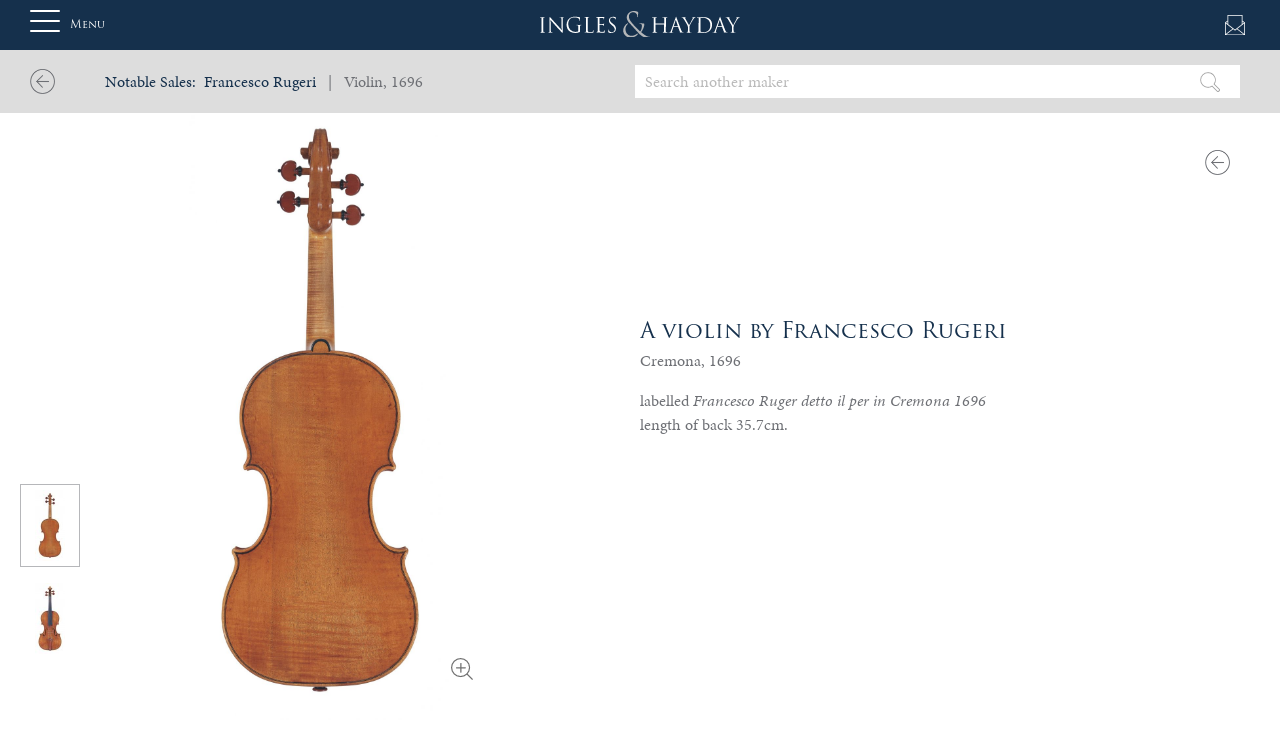

--- FILE ---
content_type: text/html; charset=UTF-8
request_url: https://ingleshayday.com/notable-sales-instrument/violin-by-francesco-rugeri-in-cremona-on-1696/
body_size: 15706
content:
<!DOCTYPE html>
<html lang="en-GB">
  <head>

      <!-- Consent mode -->

      <script>
          window.dataLayer = window.dataLayer || [];
          function gtag() {
              dataLayer.push(arguments);
          }
          gtag("consent", "default", {
              ad_storage: "denied",
              ad_user_data: "denied",
              ad_personalization: "denied",
              analytics_storage: "denied",
              functionality_storage: "denied",
              personalization_storage: "denied",
              security_storage: "granted",
              wait_for_update: 2000,
          });
          gtag("set", "ads_data_redaction", true);
          gtag("set", "url_passthrough", false);
      </script>

      <!-- Google Tag Manager -->
      <script>(function(w,d,s,l,i){w[l]=w[l]||[];w[l].push({'gtm.start':
              new Date().getTime(),event:'gtm.js'});var f=d.getElementsByTagName(s)[0],
              j=d.createElement(s),dl=l!='dataLayer'?'&l='+l:'';j.async=true;j.src=
              'https://www.googletagmanager.com/gtm.js?id='+i+dl;f.parentNode.insertBefore(j,f);
          })(window,document,'script','dataLayer','GTM-5K76Q3B');</script>
      <!-- End Google Tag Manager -->
      <!-- Global site tag (gtag.js) - Google Analytics -->
      <script async src="https://www.googletagmanager.com/gtag/js?id=UA-44470735-1"></script>
      <script>
          window.dataLayer = window.dataLayer || [];
          function gtag(){dataLayer.push(arguments);}
          gtag('js', new Date());

          gtag('config', 'UA-44470735-1');
      </script>
      <meta name='robots' content='index, follow, max-image-preview:large, max-snippet:-1, max-video-preview:-1' />
<script id="cookieyes" type="text/javascript" src="https://cdn-cookieyes.com/client_data/3e90a421ec9f4764e3dfced8/script.js"></script>
	<!-- This site is optimized with the Yoast SEO plugin v23.5 - https://yoast.com/wordpress/plugins/seo/ -->
	<title>Violin by Francesco Rugeri, 1696 | Ingles &amp; Hayday</title>
	<meta name="description" content="Violin by Francesco Rugeri, Cremona 1696. Visit the Noteable Sales Gallery to view the makers archive with over 400 high resolution images." />
	<link rel="canonical" href="https://ingleshayday.com/notable-sales-instrument/violin-by-francesco-rugeri-in-cremona-on-1696/" />
	<meta property="og:locale" content="en_GB" />
	<meta property="og:type" content="article" />
	<meta property="og:title" content="Violin by Francesco Rugeri, 1696 | Ingles &amp; Hayday" />
	<meta property="og:description" content="Violin by Francesco Rugeri, Cremona 1696. Visit the Noteable Sales Gallery to view the makers archive with over 400 high resolution images." />
	<meta property="og:url" content="https://ingleshayday.com/notable-sales-instrument/violin-by-francesco-rugeri-in-cremona-on-1696/" />
	<meta property="og:site_name" content="Ingles &amp; Hayday" />
	<meta property="article:publisher" content="https://www.facebook.com/InglesHayday/" />
	<meta property="article:modified_time" content="2021-02-05T17:47:03+00:00" />
	<meta name="twitter:card" content="summary_large_image" />
	<script type="application/ld+json" class="yoast-schema-graph">{"@context":"https://schema.org","@graph":[{"@type":"WebPage","@id":"https://ingleshayday.com/notable-sales-instrument/violin-by-francesco-rugeri-in-cremona-on-1696/","url":"https://ingleshayday.com/notable-sales-instrument/violin-by-francesco-rugeri-in-cremona-on-1696/","name":"Violin by Francesco Rugeri, 1696 | Ingles & Hayday","isPartOf":{"@id":"https://ingleshayday.com/#website"},"datePublished":"2018-09-13T10:26:16+00:00","dateModified":"2021-02-05T17:47:03+00:00","description":"Violin by Francesco Rugeri, Cremona 1696. Visit the Noteable Sales Gallery to view the makers archive with over 400 high resolution images.","breadcrumb":{"@id":"https://ingleshayday.com/notable-sales-instrument/violin-by-francesco-rugeri-in-cremona-on-1696/#breadcrumb"},"inLanguage":"en-GB","potentialAction":[{"@type":"ReadAction","target":["https://ingleshayday.com/notable-sales-instrument/violin-by-francesco-rugeri-in-cremona-on-1696/"]}]},{"@type":"BreadcrumbList","@id":"https://ingleshayday.com/notable-sales-instrument/violin-by-francesco-rugeri-in-cremona-on-1696/#breadcrumb","itemListElement":[{"@type":"ListItem","position":1,"name":"Home","item":"https://ingleshayday.com/"},{"@type":"ListItem","position":2,"name":"A violin by Francesco Rugeri"}]},{"@type":"WebSite","@id":"https://ingleshayday.com/#website","url":"https://ingleshayday.com/","name":"Ingles &amp; Hayday","description":"Fine Instruments","potentialAction":[{"@type":"SearchAction","target":{"@type":"EntryPoint","urlTemplate":"https://ingleshayday.com/?s={search_term_string}"},"query-input":{"@type":"PropertyValueSpecification","valueRequired":true,"valueName":"search_term_string"}}],"inLanguage":"en-GB"}]}</script>
	<!-- / Yoast SEO plugin. -->


<link rel="alternate" type="application/rss+xml" title="Ingles &amp; Hayday &raquo; Feed" href="https://ingleshayday.com/feed/" />
<link rel="alternate" type="application/rss+xml" title="Ingles &amp; Hayday &raquo; Comments Feed" href="https://ingleshayday.com/comments/feed/" />
<link rel='stylesheet' id='bootstrap-style-css' href='https://ingleshayday.com/wp-content/themes/wp-bootstrap/css/bootstrap.css' type='text/css' media='all' />
<link rel='stylesheet' id='bootstrap-grid-css' href='https://ingleshayday.com/wp-content/themes/wp-bootstrap/css/bootstrap-grid.min.css' type='text/css' media='all' />
<link rel='stylesheet' id='bootstrap-reboot-css' href='https://ingleshayday.com/wp-content/themes/wp-bootstrap/css/bootstrap-reboot.min.css' type='text/css' media='all' />
<link rel='stylesheet' id='bx-slider-css' href='https://ingleshayday.com/wp-content/themes/wp-bootstrap/css/jquery.bxslider.css' type='text/css' media='all' />
<link rel='stylesheet' id='featherlight-css' href='https://ingleshayday.com/wp-content/themes/wp-bootstrap/css/featherlight.min.css' type='text/css' media='all' />
<link rel='stylesheet' id='featherlight-gallery-css' href='https://ingleshayday.com/wp-content/themes/wp-bootstrap/css/featherlight.gallery.min.css' type='text/css' media='all' />
<link rel='stylesheet' id='jQuery-ui-css' href='https://ingleshayday.com/wp-content/themes/wp-bootstrap/css/jquery-ui.css' type='text/css' media='all' />
<link rel='stylesheet' id='owl-style-css' href='https://ingleshayday.com/wp-content/themes/wp-bootstrap/css/owl.carousel.min.css' type='text/css' media='all' />
<link rel='stylesheet' id='owl-theme-css' href='https://ingleshayday.com/wp-content/themes/wp-bootstrap/css/owl.theme.default.min.css' type='text/css' media='all' />
<link rel='stylesheet' id='bootstrap-overrides-css' href='https://ingleshayday.com/wp-content/themes/wp-bootstrap/css/bootstrap-overrides.css' type='text/css' media='all' />
<link rel='stylesheet' id='website-style-css' href='https://ingleshayday.com/wp-content/themes/wp-bootstrap/css/website.css' type='text/css' media='all' />
<link rel='stylesheet' id='dev-3-css' href='https://ingleshayday.com/wp-content/themes/wp-bootstrap/css/matt.css' type='text/css' media='all' />
<link rel='stylesheet' id='main-style-css' href='https://ingleshayday.com/wp-content/themes/wp-bootstrap/style.css' type='text/css' media='all' />
<link rel='stylesheet' id='nw-style-css' href='https://ingleshayday.com/wp-content/themes/wp-bootstrap/css/template.css?v=2.9' type='text/css' media='all' />
<link rel='stylesheet' id='single-lot-css' href='https://ingleshayday.com/wp-content/themes/wp-bootstrap/css/auction.css' type='text/css' media='all' />
<link rel='stylesheet' id='magnifier-style-css' href='https://ingleshayday.com/wp-content/themes/wp-bootstrap/css/magnifier.css' type='text/css' media='all' />
<link rel='stylesheet' id='images2020-css' href='https://ingleshayday.com/wp-content/themes/wp-bootstrap/css/images_v2.css' type='text/css' media='all' />
<link rel='stylesheet' id='imageviewer-css' href='https://ingleshayday.com/wp-content/themes/wp-bootstrap/css/iv-viewer.min.css' type='text/css' media='all' />
<link rel='stylesheet' id='slick-css' href='https://ingleshayday.com/wp-content/themes/wp-bootstrap/css/slick.css' type='text/css' media='all' />
<link rel='stylesheet' id='responsive-css' href='https://ingleshayday.com/wp-content/themes/wp-bootstrap/css/responsive.css?v=2.3' type='text/css' media='all' />
<link rel='stylesheet' id='nw-css' href='https://ingleshayday.com/wp-content/themes/wp-bootstrap/css/nw.css?ver=5' type='text/css' media='all' />
<style id='safe-svg-svg-icon-style-inline-css' type='text/css'>
.safe-svg-cover{text-align:center}.safe-svg-cover .safe-svg-inside{display:inline-block;max-width:100%}.safe-svg-cover svg{height:100%;max-height:100%;max-width:100%;width:100%}

</style>
<style id='classic-theme-styles-inline-css' type='text/css'>
/*! This file is auto-generated */
.wp-block-button__link{color:#fff;background-color:#32373c;border-radius:9999px;box-shadow:none;text-decoration:none;padding:calc(.667em + 2px) calc(1.333em + 2px);font-size:1.125em}.wp-block-file__button{background:#32373c;color:#fff;text-decoration:none}
</style>
<style id='global-styles-inline-css' type='text/css'>
:root{--wp--preset--aspect-ratio--square: 1;--wp--preset--aspect-ratio--4-3: 4/3;--wp--preset--aspect-ratio--3-4: 3/4;--wp--preset--aspect-ratio--3-2: 3/2;--wp--preset--aspect-ratio--2-3: 2/3;--wp--preset--aspect-ratio--16-9: 16/9;--wp--preset--aspect-ratio--9-16: 9/16;--wp--preset--color--black: #000000;--wp--preset--color--cyan-bluish-gray: #abb8c3;--wp--preset--color--white: #ffffff;--wp--preset--color--pale-pink: #f78da7;--wp--preset--color--vivid-red: #cf2e2e;--wp--preset--color--luminous-vivid-orange: #ff6900;--wp--preset--color--luminous-vivid-amber: #fcb900;--wp--preset--color--light-green-cyan: #7bdcb5;--wp--preset--color--vivid-green-cyan: #00d084;--wp--preset--color--pale-cyan-blue: #8ed1fc;--wp--preset--color--vivid-cyan-blue: #0693e3;--wp--preset--color--vivid-purple: #9b51e0;--wp--preset--gradient--vivid-cyan-blue-to-vivid-purple: linear-gradient(135deg,rgba(6,147,227,1) 0%,rgb(155,81,224) 100%);--wp--preset--gradient--light-green-cyan-to-vivid-green-cyan: linear-gradient(135deg,rgb(122,220,180) 0%,rgb(0,208,130) 100%);--wp--preset--gradient--luminous-vivid-amber-to-luminous-vivid-orange: linear-gradient(135deg,rgba(252,185,0,1) 0%,rgba(255,105,0,1) 100%);--wp--preset--gradient--luminous-vivid-orange-to-vivid-red: linear-gradient(135deg,rgba(255,105,0,1) 0%,rgb(207,46,46) 100%);--wp--preset--gradient--very-light-gray-to-cyan-bluish-gray: linear-gradient(135deg,rgb(238,238,238) 0%,rgb(169,184,195) 100%);--wp--preset--gradient--cool-to-warm-spectrum: linear-gradient(135deg,rgb(74,234,220) 0%,rgb(151,120,209) 20%,rgb(207,42,186) 40%,rgb(238,44,130) 60%,rgb(251,105,98) 80%,rgb(254,248,76) 100%);--wp--preset--gradient--blush-light-purple: linear-gradient(135deg,rgb(255,206,236) 0%,rgb(152,150,240) 100%);--wp--preset--gradient--blush-bordeaux: linear-gradient(135deg,rgb(254,205,165) 0%,rgb(254,45,45) 50%,rgb(107,0,62) 100%);--wp--preset--gradient--luminous-dusk: linear-gradient(135deg,rgb(255,203,112) 0%,rgb(199,81,192) 50%,rgb(65,88,208) 100%);--wp--preset--gradient--pale-ocean: linear-gradient(135deg,rgb(255,245,203) 0%,rgb(182,227,212) 50%,rgb(51,167,181) 100%);--wp--preset--gradient--electric-grass: linear-gradient(135deg,rgb(202,248,128) 0%,rgb(113,206,126) 100%);--wp--preset--gradient--midnight: linear-gradient(135deg,rgb(2,3,129) 0%,rgb(40,116,252) 100%);--wp--preset--font-size--small: 13px;--wp--preset--font-size--medium: 20px;--wp--preset--font-size--large: 36px;--wp--preset--font-size--x-large: 42px;--wp--preset--spacing--20: 0.44rem;--wp--preset--spacing--30: 0.67rem;--wp--preset--spacing--40: 1rem;--wp--preset--spacing--50: 1.5rem;--wp--preset--spacing--60: 2.25rem;--wp--preset--spacing--70: 3.38rem;--wp--preset--spacing--80: 5.06rem;--wp--preset--shadow--natural: 6px 6px 9px rgba(0, 0, 0, 0.2);--wp--preset--shadow--deep: 12px 12px 50px rgba(0, 0, 0, 0.4);--wp--preset--shadow--sharp: 6px 6px 0px rgba(0, 0, 0, 0.2);--wp--preset--shadow--outlined: 6px 6px 0px -3px rgba(255, 255, 255, 1), 6px 6px rgba(0, 0, 0, 1);--wp--preset--shadow--crisp: 6px 6px 0px rgba(0, 0, 0, 1);}:where(.is-layout-flex){gap: 0.5em;}:where(.is-layout-grid){gap: 0.5em;}body .is-layout-flex{display: flex;}.is-layout-flex{flex-wrap: wrap;align-items: center;}.is-layout-flex > :is(*, div){margin: 0;}body .is-layout-grid{display: grid;}.is-layout-grid > :is(*, div){margin: 0;}:where(.wp-block-columns.is-layout-flex){gap: 2em;}:where(.wp-block-columns.is-layout-grid){gap: 2em;}:where(.wp-block-post-template.is-layout-flex){gap: 1.25em;}:where(.wp-block-post-template.is-layout-grid){gap: 1.25em;}.has-black-color{color: var(--wp--preset--color--black) !important;}.has-cyan-bluish-gray-color{color: var(--wp--preset--color--cyan-bluish-gray) !important;}.has-white-color{color: var(--wp--preset--color--white) !important;}.has-pale-pink-color{color: var(--wp--preset--color--pale-pink) !important;}.has-vivid-red-color{color: var(--wp--preset--color--vivid-red) !important;}.has-luminous-vivid-orange-color{color: var(--wp--preset--color--luminous-vivid-orange) !important;}.has-luminous-vivid-amber-color{color: var(--wp--preset--color--luminous-vivid-amber) !important;}.has-light-green-cyan-color{color: var(--wp--preset--color--light-green-cyan) !important;}.has-vivid-green-cyan-color{color: var(--wp--preset--color--vivid-green-cyan) !important;}.has-pale-cyan-blue-color{color: var(--wp--preset--color--pale-cyan-blue) !important;}.has-vivid-cyan-blue-color{color: var(--wp--preset--color--vivid-cyan-blue) !important;}.has-vivid-purple-color{color: var(--wp--preset--color--vivid-purple) !important;}.has-black-background-color{background-color: var(--wp--preset--color--black) !important;}.has-cyan-bluish-gray-background-color{background-color: var(--wp--preset--color--cyan-bluish-gray) !important;}.has-white-background-color{background-color: var(--wp--preset--color--white) !important;}.has-pale-pink-background-color{background-color: var(--wp--preset--color--pale-pink) !important;}.has-vivid-red-background-color{background-color: var(--wp--preset--color--vivid-red) !important;}.has-luminous-vivid-orange-background-color{background-color: var(--wp--preset--color--luminous-vivid-orange) !important;}.has-luminous-vivid-amber-background-color{background-color: var(--wp--preset--color--luminous-vivid-amber) !important;}.has-light-green-cyan-background-color{background-color: var(--wp--preset--color--light-green-cyan) !important;}.has-vivid-green-cyan-background-color{background-color: var(--wp--preset--color--vivid-green-cyan) !important;}.has-pale-cyan-blue-background-color{background-color: var(--wp--preset--color--pale-cyan-blue) !important;}.has-vivid-cyan-blue-background-color{background-color: var(--wp--preset--color--vivid-cyan-blue) !important;}.has-vivid-purple-background-color{background-color: var(--wp--preset--color--vivid-purple) !important;}.has-black-border-color{border-color: var(--wp--preset--color--black) !important;}.has-cyan-bluish-gray-border-color{border-color: var(--wp--preset--color--cyan-bluish-gray) !important;}.has-white-border-color{border-color: var(--wp--preset--color--white) !important;}.has-pale-pink-border-color{border-color: var(--wp--preset--color--pale-pink) !important;}.has-vivid-red-border-color{border-color: var(--wp--preset--color--vivid-red) !important;}.has-luminous-vivid-orange-border-color{border-color: var(--wp--preset--color--luminous-vivid-orange) !important;}.has-luminous-vivid-amber-border-color{border-color: var(--wp--preset--color--luminous-vivid-amber) !important;}.has-light-green-cyan-border-color{border-color: var(--wp--preset--color--light-green-cyan) !important;}.has-vivid-green-cyan-border-color{border-color: var(--wp--preset--color--vivid-green-cyan) !important;}.has-pale-cyan-blue-border-color{border-color: var(--wp--preset--color--pale-cyan-blue) !important;}.has-vivid-cyan-blue-border-color{border-color: var(--wp--preset--color--vivid-cyan-blue) !important;}.has-vivid-purple-border-color{border-color: var(--wp--preset--color--vivid-purple) !important;}.has-vivid-cyan-blue-to-vivid-purple-gradient-background{background: var(--wp--preset--gradient--vivid-cyan-blue-to-vivid-purple) !important;}.has-light-green-cyan-to-vivid-green-cyan-gradient-background{background: var(--wp--preset--gradient--light-green-cyan-to-vivid-green-cyan) !important;}.has-luminous-vivid-amber-to-luminous-vivid-orange-gradient-background{background: var(--wp--preset--gradient--luminous-vivid-amber-to-luminous-vivid-orange) !important;}.has-luminous-vivid-orange-to-vivid-red-gradient-background{background: var(--wp--preset--gradient--luminous-vivid-orange-to-vivid-red) !important;}.has-very-light-gray-to-cyan-bluish-gray-gradient-background{background: var(--wp--preset--gradient--very-light-gray-to-cyan-bluish-gray) !important;}.has-cool-to-warm-spectrum-gradient-background{background: var(--wp--preset--gradient--cool-to-warm-spectrum) !important;}.has-blush-light-purple-gradient-background{background: var(--wp--preset--gradient--blush-light-purple) !important;}.has-blush-bordeaux-gradient-background{background: var(--wp--preset--gradient--blush-bordeaux) !important;}.has-luminous-dusk-gradient-background{background: var(--wp--preset--gradient--luminous-dusk) !important;}.has-pale-ocean-gradient-background{background: var(--wp--preset--gradient--pale-ocean) !important;}.has-electric-grass-gradient-background{background: var(--wp--preset--gradient--electric-grass) !important;}.has-midnight-gradient-background{background: var(--wp--preset--gradient--midnight) !important;}.has-small-font-size{font-size: var(--wp--preset--font-size--small) !important;}.has-medium-font-size{font-size: var(--wp--preset--font-size--medium) !important;}.has-large-font-size{font-size: var(--wp--preset--font-size--large) !important;}.has-x-large-font-size{font-size: var(--wp--preset--font-size--x-large) !important;}
:where(.wp-block-post-template.is-layout-flex){gap: 1.25em;}:where(.wp-block-post-template.is-layout-grid){gap: 1.25em;}
:where(.wp-block-columns.is-layout-flex){gap: 2em;}:where(.wp-block-columns.is-layout-grid){gap: 2em;}
:root :where(.wp-block-pullquote){font-size: 1.5em;line-height: 1.6;}
</style>
<link rel='stylesheet' id='cnwd-custom-file-uploader-css' href='https://ingleshayday.com/wp-content/plugins/cnwd-custom-file-uploader/css/cnwd-custom-file-uploader.css?ver=1.0' type='text/css' media='all' />
<link rel='stylesheet' id='contact-form-7-css' href='https://ingleshayday.com/wp-content/plugins/contact-form-7/includes/css/styles.css?ver=5.9.8' type='text/css' media='all' />
<script type="text/javascript" src="https://ingleshayday.com/wp-includes/js/jquery/jquery.min.js?ver=3.7.1" id="jquery-core-js"></script>
<script type="text/javascript" src="https://ingleshayday.com/wp-includes/js/jquery/jquery-migrate.min.js?ver=3.4.1" id="jquery-migrate-js"></script>
<script type="text/javascript" src="https://ingleshayday.com/wp-content/plugins/cnwd-custom-file-uploader/js/cnwd-custom-file-uploader.js?ver=1.0" id="cnwd-custom-file-uploader-js"></script>
<link rel="https://api.w.org/" href="https://ingleshayday.com/wp-json/" /><link rel="EditURI" type="application/rsd+xml" title="RSD" href="https://ingleshayday.com/xmlrpc.php?rsd" />
<meta name="generator" content="WordPress 6.6.4" />
<link rel='shortlink' href='https://ingleshayday.com/?p=13020' />
<link rel="alternate" title="oEmbed (JSON)" type="application/json+oembed" href="https://ingleshayday.com/wp-json/oembed/1.0/embed?url=https%3A%2F%2Fingleshayday.com%2Fnotable-sales-instrument%2Fviolin-by-francesco-rugeri-in-cremona-on-1696%2F" />
<link rel="alternate" title="oEmbed (XML)" type="text/xml+oembed" href="https://ingleshayday.com/wp-json/oembed/1.0/embed?url=https%3A%2F%2Fingleshayday.com%2Fnotable-sales-instrument%2Fviolin-by-francesco-rugeri-in-cremona-on-1696%2F&#038;format=xml" />
<script type="text/javascript">
(function(url){
	if(/(?:Chrome\/26\.0\.1410\.63 Safari\/537\.31|WordfenceTestMonBot)/.test(navigator.userAgent)){ return; }
	var addEvent = function(evt, handler) {
		if (window.addEventListener) {
			document.addEventListener(evt, handler, false);
		} else if (window.attachEvent) {
			document.attachEvent('on' + evt, handler);
		}
	};
	var removeEvent = function(evt, handler) {
		if (window.removeEventListener) {
			document.removeEventListener(evt, handler, false);
		} else if (window.detachEvent) {
			document.detachEvent('on' + evt, handler);
		}
	};
	var evts = 'contextmenu dblclick drag dragend dragenter dragleave dragover dragstart drop keydown keypress keyup mousedown mousemove mouseout mouseover mouseup mousewheel scroll'.split(' ');
	var logHuman = function() {
		if (window.wfLogHumanRan) { return; }
		window.wfLogHumanRan = true;
		var wfscr = document.createElement('script');
		wfscr.type = 'text/javascript';
		wfscr.async = true;
		wfscr.src = url + '&r=' + Math.random();
		(document.getElementsByTagName('head')[0]||document.getElementsByTagName('body')[0]).appendChild(wfscr);
		for (var i = 0; i < evts.length; i++) {
			removeEvent(evts[i], logHuman);
		}
	};
	for (var i = 0; i < evts.length; i++) {
		addEvent(evts[i], logHuman);
	}
})('//ingleshayday.com/?wordfence_lh=1&hid=2E0716FB13A025D290E6A74AB61E7489');
</script><style type="text/css">.recentcomments a{display:inline !important;padding:0 !important;margin:0 !important;}</style><!--      <title>--><!--</title>-->
    <meta charset="UTF-8" />
    <meta http-equiv="X-UA-Compatible" content="IE=edge">


      <!-- <meta name="viewport" content="user-scalable=no, initial-scale=1, maximum-scale=1, minimum-scale=1, width=device-width, height=device-height, target-densitydpi=device-dpi"/> -->
      <meta name="viewport" content="width=device-width, initial-scale=1.0, maximum-scale=1.0, user-scalable=no" />


      <link rel="pingback" href="https://ingleshayday.com/xmlrpc.php" />

      

      

      
      <meta name="theme-color" content="#ffffff">

      <link rel="stylesheet" href="https://use.typekit.net/uhz3fyk.css">

      <link rel="apple-touch-icon" sizes="180x180" href="/apple-touch-icon.png">
      <link rel="icon" type="image/png" sizes="32x32" href="/favicon-32x32.png">
      <link rel="icon" type="image/png" sizes="16x16" href="/favicon-16x16.png">
      <link rel="manifest" href="/site.webmanifest">
      <link rel="mask-icon" href="/safari-pinned-tab.svg" color="#5bbad5">
      <meta name="msapplication-TileColor" content="#da532c">
      <meta name="theme-color" content="#ffffff">
  </head>

  
  <body class="four_centuries_inst-template-default single single-four_centuries_inst postid-13020 locale-en-gb">
  <!-- Google Tag Manager (noscript) -->
  <noscript><iframe src="https://www.googletagmanager.com/ns.html?id=GTM-5K76Q3B"
                    height="0" width="0" style="display:none;visibility:hidden"></iframe></noscript>
  <!-- End Google Tag Manager (noscript) -->
  <div id="sideNav" class="sidenav">
    <div class="sidenavContent" style="">

    <div id="closeMenuBtn" onclick="openNav()"></div>

    <div id="bs-example-navbar-collapse-1" class="menu-main_menu-container"><ul id="menu-main_menu" class="navbar-nav mr-auto"><li itemscope="itemscope" itemtype="https://www.schema.org/SiteNavigationElement" id="menu-item-9355" class="menu-item menu-item-type-post_type menu-item-object-page menu-item-has-children dropdown menu-item-9355 nav-item"><a title="About Us" href="#" data-toggle="dropdown" aria-haspopup="true" aria-expanded="false" class="dropdown-toggle nav-link" id="menu-item-dropdown-9355">About Us</a>
<ul class="dropdown-menu" aria-labelledby="menu-item-dropdown-9355" role="menu">
	<li itemscope="itemscope" itemtype="https://www.schema.org/SiteNavigationElement" id="menu-item-35651" class="menu-item menu-item-type-post_type menu-item-object-page menu-item-35651 nav-item"><a title="About Us" href="https://ingleshayday.com/about-us/" class="dropdown-item">About Us</a></li>
	<li itemscope="itemscope" itemtype="https://www.schema.org/SiteNavigationElement" id="menu-item-35652" class="menu-item menu-item-type-custom menu-item-object-custom menu-item-35652 nav-item"><a title="Our History" href="/about-us#our-history" class="dropdown-item">Our History</a></li>
	<li itemscope="itemscope" itemtype="https://www.schema.org/SiteNavigationElement" id="menu-item-35653" class="menu-item menu-item-type-custom menu-item-object-custom menu-item-35653 nav-item"><a title="Meet the Team" href="/about-us#team" class="dropdown-item">Meet the Team</a></li>
	<li itemscope="itemscope" itemtype="https://www.schema.org/SiteNavigationElement" id="menu-item-35654" class="menu-item menu-item-type-custom menu-item-object-custom menu-item-35654 nav-item"><a title="Our Timeline" href="https://ingleshayday.com/ingles-hayday-act-as-consultants-to-sothebys/" class="dropdown-item">Our Timeline</a></li>
	<li itemscope="itemscope" itemtype="https://www.schema.org/SiteNavigationElement" id="menu-item-47279" class="menu-item menu-item-type-custom menu-item-object-custom menu-item-47279 nav-item"><a title="Charitable Projects" href="https://ingleshayday.com/charities/" class="dropdown-item">Charitable Projects</a></li>
</ul>
</li>
<li itemscope="itemscope" itemtype="https://www.schema.org/SiteNavigationElement" id="menu-item-341" class="menu-item menu-item-type-custom menu-item-object-custom menu-item-has-children dropdown menu-item-341 nav-item"><a title="Auction" href="#" data-toggle="dropdown" aria-haspopup="true" aria-expanded="false" class="dropdown-toggle nav-link" id="menu-item-dropdown-341">Auction</a>
<ul class="dropdown-menu" aria-labelledby="menu-item-dropdown-341" role="menu">
	<li itemscope="itemscope" itemtype="https://www.schema.org/SiteNavigationElement" id="menu-item-9519" class="menu-item menu-item-type-post_type menu-item-object-page menu-item-9519 nav-item"><a title="March 2026 Auction Information" href="https://ingleshayday.com/next-auction/" class="dropdown-item">March 2026 Auction Information</a></li>
	<li itemscope="itemscope" itemtype="https://www.schema.org/SiteNavigationElement" id="menu-item-9356" class="menu-item menu-item-type-post_type menu-item-object-page menu-item-9356 nav-item"><a title="Buying at Auction" href="https://ingleshayday.com/buying-at-auction/" class="dropdown-item">Buying at Auction</a></li>
	<li itemscope="itemscope" itemtype="https://www.schema.org/SiteNavigationElement" id="menu-item-9358" class="menu-item menu-item-type-post_type menu-item-object-page menu-item-9358 nav-item"><a title="Previous Auction Results" href="https://ingleshayday.com/previous-auction-results/" class="dropdown-item">Previous Auction Results</a></li>
	<li itemscope="itemscope" itemtype="https://www.schema.org/SiteNavigationElement" id="menu-item-9359" class="menu-item menu-item-type-post_type menu-item-object-page menu-item-9359 nav-item"><a title="Printed Auction Catalogue" href="https://ingleshayday.com/printed-auction-catalogues/" class="dropdown-item">Printed Auction Catalogue</a></li>
</ul>
</li>
<li itemscope="itemscope" itemtype="https://www.schema.org/SiteNavigationElement" id="menu-item-8703" class="menu-item menu-item-type-post_type menu-item-object-page menu-item-8703 nav-item"><a title="Private Sales" href="https://ingleshayday.com/private-sales/" class="nav-link">Private Sales</a></li>
<li itemscope="itemscope" itemtype="https://www.schema.org/SiteNavigationElement" id="menu-item-9360" class="menu-item menu-item-type-post_type menu-item-object-page menu-item-has-children dropdown menu-item-9360 nav-item"><a title="Selling &#038; Valuations" href="#" data-toggle="dropdown" aria-haspopup="true" aria-expanded="false" class="dropdown-toggle nav-link" id="menu-item-dropdown-9360">Selling &#038; Valuations</a>
<ul class="dropdown-menu" aria-labelledby="menu-item-dropdown-9360" role="menu">
	<li itemscope="itemscope" itemtype="https://www.schema.org/SiteNavigationElement" id="menu-item-56538" class="menu-item menu-item-type-post_type menu-item-object-page menu-item-56538 nav-item"><a title="Selling &#038; Valuations" href="https://ingleshayday.com/selling-valuations/" class="dropdown-item">Selling &#038; Valuations</a></li>
	<li itemscope="itemscope" itemtype="https://www.schema.org/SiteNavigationElement" id="menu-item-55026" class="menu-item menu-item-type-post_type menu-item-object-page menu-item-55026 nav-item"><a title="日本" href="https://ingleshayday.com/jp-ingles-hayday/" class="dropdown-item">日本</a></li>
	<li itemscope="itemscope" itemtype="https://www.schema.org/SiteNavigationElement" id="menu-item-55521" class="menu-item menu-item-type-post_type menu-item-object-page menu-item-55521 nav-item"><a title="Italia" href="https://ingleshayday.com/it-ingles-hayday/" class="dropdown-item">Italia</a></li>
	<li itemscope="itemscope" itemtype="https://www.schema.org/SiteNavigationElement" id="menu-item-55522" class="menu-item menu-item-type-post_type menu-item-object-page menu-item-55522 nav-item"><a title="Deutschland" href="https://ingleshayday.com/ge-ingles-hayday/" class="dropdown-item">Deutschland</a></li>
	<li itemscope="itemscope" itemtype="https://www.schema.org/SiteNavigationElement" id="menu-item-55523" class="menu-item menu-item-type-post_type menu-item-object-page menu-item-55523 nav-item"><a title="France" href="https://ingleshayday.com/fr-ingles-hayday/" class="dropdown-item">France</a></li>
</ul>
</li>
<li itemscope="itemscope" itemtype="https://www.schema.org/SiteNavigationElement" id="menu-item-8704" class="menu-item menu-item-type-post_type menu-item-object-page menu-item-8704 nav-item"><a title="Notable Sales" href="https://ingleshayday.com/notable-sales/" class="nav-link">Notable Sales</a></li>
</ul></div>

    <div id="bottom-menu">
        <div class="menu-main_sub_menu-container"><ul id="menu-main_sub_menu" class="d-flex"><li itemscope="itemscope" itemtype="https://www.schema.org/SiteNavigationElement" id="menu-item-9361" class="menu-item menu-item-type-post_type menu-item-object-page menu-item-9361 nav-item"><a title="Articles" href="https://ingleshayday.com/feature/" class="nav-link">Articles</a></li>
<li itemscope="itemscope" itemtype="https://www.schema.org/SiteNavigationElement" id="menu-item-9362" class="menu-item menu-item-type-post_type menu-item-object-page menu-item-9362 nav-item"><a title="Calendar" href="https://ingleshayday.com/calendar/" class="nav-link">Calendar</a></li>
<li itemscope="itemscope" itemtype="https://www.schema.org/SiteNavigationElement" id="menu-item-9526" class="menu-item menu-item-type-post_type menu-item-object-page menu-item-9526 nav-item"><a title="Contact" href="https://ingleshayday.com/contact-us/" class="nav-link">Contact</a></li>
</ul></div>    </div>

</div>  </div>
      <div id="header-container" class="center-me">

        <div class="container">

            <div id="hamburger" style="">
                <button id="menuOpen" type="button" class="navbar-toggle collapsed" onclick="openNav()">
                    <span class="icon-bar"></span>
                    <span class="icon-bar"></span>
                    <span class="icon-bar"></span>
                </button>
                <span class="menu">Menu</span>
            </div>

            <a class="navbar-brand" href="https://ingleshayday.com" style="text-align: center;">
                                    <img src="https://ingleshayday.com/wp-content/themes/wp-bootstrap/images/logo.svg" style="width: 200px;">                            </a>

            <div id="header-icons">
                <a class="header-icon contact-icon" href="https://ingleshayday.com/contact-us/"></a>
            </div>

        </div>

    </div>

    <script type="text/javascript">
        var makerSearchUrl = 'https://ingleshayday.com/wp-content/themes/wp-bootstrap/process/makerSearch.php';
    </script>

  
  





    
        <div id="maker-search-bar" class="fixedBar" style="background: #ddd;">
    <div class="container">
        <div class="row">
            <div class="col-12 col-md-6 d-flex">
                <a href="https://ingleshayday.com/makers/rugeri-francesco/" class="backButton"></a><p class="no-margin-bottom margin-top-5px"><a href="/?page_id=155">Notable Sales:</a> <a href="https://ingleshayday.com/makers/rugeri-francesco/">&nbsp;Francesco Rugeri </a> &nbsp;&nbsp;|&nbsp;&nbsp; Violin, 1696</p>            </div>
            <div class="col-12 col-md-6">
                <div class="makerSearchBar">
                    <form action="" method="post" name="makerSearch">
                        <a href="#" id="makerSearch"><img src="https://ingleshayday.com/wp-content/themes/wp-bootstrap/images/greySearchIcon.svg" class="searchIcon" /></a>
                        <input type="text" name="makerSearchTerm" value="" placeholder="Search another maker" />
                        <div id="closeMakerSearch"></div>
                    </form>
                </div>
                <div class="makerSearchResults"><div class="loader"></div></div>
            </div>
        </div>
    </div>
</div>
        
    

        <div id="singleLotContainer" class="showAfterLoad container single-lot" style="position:relative; background: #fff;">

            
            <div id="postNav" class=""><a href="https://ingleshayday.com/notable-sales-instrument/violino-piccolo-by-francesco-rugeri-in-cremona-on-1696/" class="prev"></a><a class="next disabled"></a></div>
            <div id="breadcrumbs"><p class="breadcrumbs"><span><a href="https://ingleshayday.com">Home</a></span><span><a href="https://ingleshayday.com/makers/rugeri-francesco/">Rugeri, Francesco</a></span><span class="current">A violin...</span><a href="https://ingleshayday.com/makers/rugeri-francesco/" class="backButton"></a></p></div>
            
                
                <div id="mainImages" class="col-12 col-lg-6 text-center">

                <div class="magnifier-mobile d-lg-none"></div>

                

    <div id="thumbnail-carousel" class="d-none d-lg-block">

        
            <div id="thumbnail-30455" class="carousel-thumbnail">

                            <img src="https://ingleshayday.com/wp-content/uploads/2018/09/Francesco-Rugeri-Cremona-1696-violin-Sothebys-b-60x142.jpg" title="" alt="">
            

            </div>

        
            <div id="thumbnail-30456" class="carousel-thumbnail">

                            <img src="https://ingleshayday.com/wp-content/uploads/2018/09/Francesco-Rugeri-Cremona-1696-violin-Sothebys-f-60x142.jpg" title="" alt="">
            

            </div>

        
    </div>

    <div id="mobile-carousel" class="d-block d-lg-none">

        
            <div id="mainMobileImage30455" class="mainImage">

                                    <img src="https://ingleshayday.com/wp-content/uploads/2018/09/Francesco-Rugeri-Cremona-1696-violin-Sothebys-b-800x1900.jpg"  data-index="1" title="" alt="">
                

            </div>

        
            <div id="mainMobileImage30456" class="mainImage">

                                    <img src="https://ingleshayday.com/wp-content/uploads/2018/09/Francesco-Rugeri-Cremona-1696-violin-Sothebys-f-800x1900.jpg"  data-index="2" title="" alt="">
                

            </div>

        
    </div>





    <script type="text/javascript">


        jQuery(document).ready(function(){

            jQuery("#thumbnail-carousel .carousel-thumbnail:first-of-type").addClass("selected");

            
            if(getDeviceType() == 'mobile' || jQuery(window).width() < 992 ) { // mobile

                                jQuery('#mobile-carousel').slick({
                    infinite: false,
                    slidesToShow: 1,
                    slidesToScroll: 1,
                    arrows: false,
                    dots: true
                });
                
            }
        });

        jQuery("#thumbnail-carousel .carousel-thumbnail").on('click', function(){
            thumbId = jQuery(this).attr('id');
            mainImageID = thumbId.replace("thumbnail-", "mainImage");
            jQuery(".mainImage").each(function(){
                jQuery(this).hide();
            });
            jQuery("#" + mainImageID).show();
            jQuery(".carousel-thumbnail").each(function(){
                jQuery(this).removeClass('selected');
            });
            jQuery(this).addClass('selected');
        });

    </script>



                <div id="bigImagesContainer" class="d-none d-lg-block">

                            <div id="mainImage30455" class="mainImage" >

                        
                            <img src="https://ingleshayday.com/wp-content/uploads/2018/09/Francesco-Rugeri-Cremona-1696-violin-Sothebys-b-800x1900.jpg" data-index="1" title="" alt="">

                        
                        <div class="magnifier-hover"></div>

                    </div>

                            <div id="mainImage30456" class="mainImage" >

                        
                            <img src="https://ingleshayday.com/wp-content/uploads/2018/09/Francesco-Rugeri-Cremona-1696-violin-Sothebys-f-800x1900.jpg" data-index="2" title="" alt="">

                        
                        <div class="magnifier-hover"></div>

                    </div>

        
                </div>

            </div>
    


<script src="https://ingleshayday.com/wp-content/themes/wp-bootstrap/js/jquery-ui.js"></script>
<link rel="stylesheet" href="https://ingleshayday.com/wp-content/themes/wp-bootstrap/css/jquery-ui.css">
<script type='text/javascript' src='https://ingleshayday.com/wp-content/themes/wp-bootstrap/js/iv-viewer.min.js'></script>





<div id="zoomLightbox">

    <div id="lightboxCarousel">
        
            <div data-index="0" class="carousel-thumbnail d-block">
                <img src="https://ingleshayday.com/wp-content/uploads/2018/09/Francesco-Rugeri-Cremona-1696-violin-Sothebys-b-60x142.jpg">
            </div>

        
            <div data-index="1" class="carousel-thumbnail d-block">
                <img src="https://ingleshayday.com/wp-content/uploads/2018/09/Francesco-Rugeri-Cremona-1696-violin-Sothebys-f-60x142.jpg">
            </div>

            </div>

    <div id="rightControls">

        <div class="lightboxCloseBTN padding-bottom-3" onclick="hideLightbox()"></div>

        <div id="pagination">
            <span class="current"></span>/
            <span class="total"></span>
        </div>

    </div>

    <div class="inner">

        <div id="image-gallery" style="height: 100%">
            <div class="image-container" style="height: 100%;"></div>

        </div>

    </div>

    <div id="zoomSliderContainer">
        <span class="zoomOutBtn"></span>
            <div id="zoomSlider">


            </div>
        <span class="zoomInBtn"></span>
        <p id="sliderZoomLevel">0%</p>
    </div>


</div>


<script>
const images = [

            {
            small:      "https://ingleshayday.com/wp-content/uploads/2018/09/Francesco-Rugeri-Cremona-1696-violin-Sothebys-b-800x1900.jpg",
            full:       "https://ingleshayday.com/wp-content/uploads/2018/09/Francesco-Rugeri-Cremona-1696-violin-Sothebys-b.jpg",
            fullWidth:  "2317",
            fullHeight: "5502",
        },
            {
            small:      "https://ingleshayday.com/wp-content/uploads/2018/09/Francesco-Rugeri-Cremona-1696-violin-Sothebys-f-800x1900.jpg",
            full:       "https://ingleshayday.com/wp-content/uploads/2018/09/Francesco-Rugeri-Cremona-1696-violin-Sothebys-f.jpg",
            fullWidth:  "2317",
            fullHeight: "5502",
        },
    
];


const getDeviceType = () => {
    const ua = navigator.userAgent;
    if (/(tablet|ipad|playbook|silk)|(android(?!.*mobi))/i.test(ua)) {
        return "tablet";
    }
    if (
        /Mobile|iP(hone|od|ad)|Android|BlackBerry|IEMobile|Kindle|Silk-Accelerated|(hpw|web)OS|Opera M(obi|ini)/.test(
            ua
        )
        ) {
        return "mobile";
    }
    return "desktop";
};


function isMobile() {
    const ua = navigator.userAgent;

    if (
        /Mobile|iP(hone|od|ad)|Android|BlackBerry|IEMobile|Kindle|Silk-Accelerated|(hpw|web)OS|Opera M(obi|ini)/.test(
            ua
        )
        ) {
        return true;
    }
    return false;
}


let curImageIdx = 1;

const total = images.length;
const wrapper = document.querySelector("#image-gallery");
const pagination = document.querySelector("#pagination");
const carousel = document.querySelector("#lightboxCarousel");
const defaultHeight = wrapper.clientHeight;
var mouseCoordinates;
var isFullZoom;

const curSpan = pagination.querySelector(".current");

pagination.querySelector(".total").innerHTML = total;

const maxZoomLevel = calculateMaxZoom(images[0]);
const viewer = new ImageViewer(wrapper.querySelector(".image-container"), {
    maxZoom : maxZoomLevel
});
window.viewer = viewer;



if(getDeviceType() == 'mobile') {

} else {}

function initializeSlider() {
    jQuery( "#zoomSlider" ).slider({
        max : maxZoomLevel,
        change: function() {
            setZoom(jQuery( "#zoomSlider" ).slider("value"));
            updatePercentage(jQuery( "#zoomSlider" ).slider("value"));
        }
    });
}


function initializeCarouselInLightbox() {

    var viewportHeight = wrapper.offsetHeight;
    numberofSlides = 5;
    thumbnailsHeight = 0;
    jQuery("#lightboxCarousel .carousel-thumbnail").each(function(){
        thumbnailsHeight = thumbnailsHeight + jQuery(this).outerHeight();
    });

    if(jQuery(window).height() < 600) {
        numberofSlides = 3;
    }

    if((viewportHeight - 100) < thumbnailsHeight) {
        jQuery("#lightboxCarousel .carousel-thumbnail:first-of-type").addClass("selected");

        if(jQuery("#lightboxCarousel").hasClass(".slick-slider")) {
            jQuery('#lightboxCarousel').slick('reinit');
        }
        else {
            jQuery('#lightboxCarousel').slick({
                infinite: false,
                vertical:true,
                verticalSwiping:true,
                slidesToShow: numberofSlides,
                slidesToScroll: 1,
            });
        }

    }

}


function setZoom(value) {
    viewer.zoom(value);
}

function calculateCurrentZoomLevel() {
    newImageHeight = jQuery(".iv-image").height();
    currentZoomLevel = (newImageHeight / defaultHeight) * 100;

    heightToSetAsZeroZoom = defaultHeight + 10;

    if(newImageHeight < heightToSetAsZeroZoom) {
        currentZoomLevel = 0;
    }

    updateSlider(currentZoomLevel);
}


function updateSlider(newValue) {

    if(isMobile() === false) {

        updatePercentage(newValue);

        jQuery( "#zoomSlider" ).slider( "destroy" );
        jQuery( "#zoomSlider" ).slider({
            max : maxZoomLevel,
            value: newValue,
            change: function( ) {
                setZoom(jQuery( "#zoomSlider" ).slider("value"));
                updatePercentage(jQuery( "#zoomSlider" ).slider("value"));
            }
        });

        if(newValue == maxZoomLevel) {
            isFullZoom = true;
            jQuery('.iv-image').addClass("stayDraggable");
        } else {
            isFullZoom = false;
            jQuery('.iv-image').removeClass("stayDraggable");
        }

    }


}

function updatePercentage(newValue) {
    percentage = Math.round((newValue / fullZoom) * 100);
    jQuery("p#sliderZoomLevel").html(percentage + "%");
}


function showImage() {
    const imgObj = images[curImageIdx - 1];
    viewer.load(imgObj.small, imgObj.full);
    curSpan.innerHTML = curImageIdx;

}


function calculateMaxZoom(imageObject) {
    const imageNativeHeight = imageObject.fullHeight;
    fullZoom = (imageNativeHeight / defaultHeight) * 100;
    return fullZoom;
}

var thumbnails = jQuery("#lightboxCarousel .carousel-thumbnail");
jQuery(thumbnails).on('click',function(){
    curImageIdx = jQuery(this).data("index");
    curImageIdx++;
    jQuery(thumbnails).each(function(){
       jQuery(this).removeClass("selected");
    });
    jQuery(this).addClass("selected");
    updateSlider(0);
    showImage();
});


jQuery(".iv-image-wrap").on('mousedown', function(event){
    jQuery(".iv-image-wrap").addClass("grab");
});

jQuery(".iv-image-wrap").on('mouseup', function(event){
    jQuery(".iv-image-wrap").removeClass("grab");
});

jQuery(".iv-wrap").on('mousedown', function(event){

    if(isMobile() === false) {

        jQuery('.iv-image').addClass("draggable");
        mouseCoordinates = event.pageX + event.pageY;

    }
 });


jQuery(".iv-wrap").on('mouseup', function(event){

    if(isMobile() === false) {

        jQuery('.iv-image').removeClass("draggable");

        newCoordinates = event.pageX + event.pageY;
        if(mouseCoordinates == newCoordinates) { // no drag&drop

            currentImageHeight = jQuery(".iv-image").height();
            currentZoomLevel = (currentImageHeight / defaultHeight) * 100;
            oneThirdImageSize = ( images[0].fullHeight - defaultHeight) / 3;
            twoThirdsImageSize = oneThirdImageSize * 2;
            zoomOneThird = maxZoomLevel / 3;
            zoomTwoThirds = (maxZoomLevel / 3) * 2;

            if(currentImageHeight < oneThirdImageSize) {
                zoomLevel = zoomOneThird;
            }
            else if(currentImageHeight > oneThirdImageSize && currentImageHeight < twoThirdsImageSize) {
                zoomLevel = zoomTwoThirds;
            }
            else if(currentImageHeight > twoThirdsImageSize ) {
                zoomLevel = maxZoomLevel;

            }
            setTimeout(
                function()
                {
                    setZoom(zoomLevel);
                    updateSlider(zoomLevel);
                }, 100);

        }

    }
});



jQuery(".iv-wrap").bind('wheel DOMMouseScroll MozMousePixelScroll', function(e){
    calculateCurrentZoomLevel();
});


function hideLightbox() {
    updateSlider(0);
    viewer.zoom(0);
    jQuery("#zoomLightbox").removeClass("show");
}

jQuery(".mainImage img").on('click', function(){
    curImageIdx = jQuery(this).data("index");
    jQuery("#lightboxCarousel .carousel-thumbnail").each(function(){
       jQuery(this).removeClass("selected");
        if(jQuery(this).data("index") == (curImageIdx - 1)) {
            jQuery(this).addClass("selected");
        }
    });
    jQuery("#zoomLightbox").addClass("show");
    showImage();
});

jQuery(".magnifier-hover").on("click", function(){
    jQuery(this).closest(".mainImage").find("img").trigger("click");
});
jQuery(".magnifier-mobile").on("click", function(){
    jQuery("#mobile-carousel .slick-current img").trigger("click");
});

jQuery(".zoomOutBtn").on("click", function(){
    currentValue = jQuery( "#zoomSlider" ).slider("value");

    percentageText = jQuery("#sliderZoomLevel").text();
    percentageValue = parseInt(percentageText.replace("%", ""));

    //if(currentValue <= (maxZoomLevel / 3 + 2)) {
    if(percentageValue <= 33)         {
        //0
        newValue = 0;
        updateSlider(newValue);
        setZoom(newValue);
        updatePercentage(newValue);
    }
    //else if(currentValue < (((maxZoomLevel / 3 * 2 + 2)))) {
    else if (percentageValue <= 67) {
        newValue = maxZoomLevel / 3;
        updateSlider(newValue);
        setZoom(newValue);
        updatePercentage(newValue);
    }
    else {
        newValue = maxZoomLevel / 3 * 2;
        updateSlider(newValue);
        setZoom(newValue);
        updatePercentage(newValue);
    }

});
jQuery(".zoomInBtn").on("click", function(event){

    currentValue = jQuery( "#zoomSlider" ).slider("value");
    percentageText = jQuery("#sliderZoomLevel").text();
    percentageValue = parseInt(percentageText.replace("%", ""));
    //sliderZoomLevel


    //if(currentValue < ((maxZoomLevel / 3))) {

    if(percentageValue < 33) {
        // 33%
        console.log("currentValue: " + currentValue + " percentage:  33%" ) ;
        newValue = maxZoomLevel / 3;
        updateSlider(newValue);
        setZoom(newValue);
        updatePercentage(newValue);
    }
    //else if (currentValue < (((maxZoomLevel / 3 * 2)))) {
    else if(percentageValue < 67){
        // 67%
        newValue = maxZoomLevel / 3 * 2;
        updateSlider(newValue);
        setZoom(newValue);
        updatePercentage(newValue);
        console.log("currentValue: " + currentValue + " percentage:  67%" ) ;
    }
    //else if (currentValue < maxZoomLevel) {
    else {
        // 100%
        newValue = maxZoomLevel;
        updateSlider(newValue);
        setZoom(newValue);
        updatePercentage(newValue);
        console.log("currentValue: " + currentValue + " percentage:  100%" ) ;
    }

});

// initialize
initializeSlider();
showImage();

jQuery( "#zoomSlider" ).on( "slidechange", function( event, ui ) {
    /*alert(ui);
    console.log(ui);
    */
} );

jQuery(window).on("load", function(){
    initializeCarouselInLightbox();
});


jQuery(window).on('resize', function(){
    //initializeCarouselInLightbox();
    console.log("resized");
});

//alert(getDeviceType());

</script>


            

            <div id="lot-information" class="d-block d-md-flex">

                <div id="mainInfo">

                    
                    <h1 class="lotName">A violin by Francesco Rugeri</h1>

                                        <p>Cremona, 1696</p>

                                                                <p class="no-margin-bottom">labelled <em>Francesco Ruger detto il per in Cremona 1696</em></p>
                    
                                            <p class="no-margin-bottom">length of back 35.7cm.</p>
                    
                    

                </div>

            </div>

        </div>

        <div id="bottom-buttons" class="d-flex showAfterLoad">
                           <!--  <a class="maker" onclick="toggleMoreAboutThisMaker();">More about this maker</a> -->
                                </div>

        <div id="moreFromThisMaker">
            
<div class="row">
    <a class="closeBtn dark" onclick="toggleMoreAboutThisMaker()"></a>



    <div class="col-12 col-md-6">
        <div class="row sectionBox">
            <div class="col-12 col-xl-3 sectionHeader">
                <p class="sectionLabel">Features</p>
            </div>
            <div class="col-12 col-xl-9 sectionLinks">
                <p><a href="https://ingleshayday.com/features/part-v-the-question-of-italian-tone/">Part V: The Question of ‘Italian Tone’</a></p>
                <p><a href="https://ingleshayday.com/features/part-iii-cremonas-second-genius/">Part III: Cremona’s Second Genius</a></p>
                <p><a href="https://ingleshayday.com/features/part-ii-the-amati-dynasty/">Part II: The Amati Dynasty</a></p>
            </div>
        </div>
    </div>

        <div class="col-12 col-md-6">
            <div class="row sectionBox">
                <div class="col-12 col-xl-3 sectionHeader">
                    <p class="sectionLabel">Notable Sales</p>
                </div>
                <div class="col-12 col-xl-9 sectionLinks">
                    <p><a href="https://ingleshayday.com/notable-sales-instrument/a-cello-by-francesco-rugeri/">A cello by Francesco Rugeri, 1678</a></p>
                    <p><a href="https://ingleshayday.com/notable-sales-instrument/a-violin-by-francesco-rugeri-5/">A violin by Francesco Rugeri, 1675</a></p>
                    <p><a href="https://ingleshayday.com/notable-sales-instrument/a-violin-by-francesco-rugeri-4/">A violin by Francesco Rugeri, circa 1685</a></p>
                    <p><a href="https://ingleshayday.com/notable-sales-instrument/a-violin-by-francesco-rugeri-3/">A violin by Francesco Rugeri, circa 1670</a></p>
                    <p><a href="https://ingleshayday.com/notable-sales-instrument/a-violin-by-francesco-rugeri-2/">A violin by Francesco Rugeri, circa 1670</a></p>
                </div>
            </div>
        </div>
</div>        </div>

    <div id="lightboxes">

        
<div id="imagesLightbox" style="">
    <div id="closeMobileZoom" onclick="zoomBowsTouch(0)"></div>
    <div id="lotBowImagesTouchZoomable" style="position: absolute;top:0;bottom:0;left:0;right:0;">
                        <img style="position:absolute;" id="main-0" src="" class="bowMainImage" alt="" />
                                <img style="position:absolute;" id="main-1" src="" class="bowMainImage" alt="" />
                
    </div>

    <div id="controlButons" style="">
        <a id="imgPrev" onclick="swapImage(this)" class="disabled"></a><a id="imgNext" class="" onclick="swapImage(this)"></a><a id="zoomOut" class="disabled" onclick="zoomOut();"></a><a id="zoomIn" onclick="zoomIn();"></a><a id="reset" class="" onclick="zoomBowsTouch();"></a>
    </div>

</div>

<script type="text/javascript">


</script>    </div>

    
        <div class="container">

            <div class="col-12 col-lg-10 offset-lg-1 padding-left-md-3 padding-right-md-3 padding-left-mobile-2 padding-right-mobile-2">
                
<div class="notable-sales-content-builder">

    
</div>
            </div>
        </div>

        
        
                    <div class="row">
                <div class="col-10 col-md-10 offset-1 no-padding-right-xs no-padding-right-sm no-padding-right-md no-padding-right-lg padding-right-5 no-padding-bottom-xs no-padding-bottom-sm no-padding-bottom-md padding-bottom-3 padding-top-7 text-center">
                    <h2 class="blue">Other instruments we have sold by this maker</h2>
                </div>
            </div>
            
        <div id="instrumentsWeHaveSold" class="row">
            <div class="col-12 col-sm-10 offset-sm-1">
                <div class="row">
                        <div id="lot32012" class=" sold-lot col-6 col-sm-4 col-md-3 text-center margin-bottom-6">
                            <!-- <a href="https://ingleshayday.com/notable-sales-instrument/a-violin-by-francesco-rugeri-3/"><img src="https://ingleshayday.com/wp-content/themes/wp-bootstrap/images/loading.gif" data-src="https://ingleshayday.com/wp-content/uploads/2021/03/francesco-rugeri-violin-c1670-cremona-f-250x594.jpg" class="margin-bottom-2 b-lazy"></a> -->
                            <a href="https://ingleshayday.com/notable-sales-instrument/a-violin-by-francesco-rugeri-3/"><div class="image-4by3"><img src="https://ingleshayday.com/wp-content/uploads/2021/03/francesco-rugeri-violin-c1670-cremona-f-250x594.jpg" class="margin-bottom-2" alt="Front of a violin by Francesco Rugeri, Cremona, circa 1670" title="francesco-rugeri-violin-c1670-cremona-f"></div></a>
                            <!-- <h3> -->
                            <div class="col-12">
                                <a href="https://ingleshayday.com/notable-sales-instrument/a-violin-by-francesco-rugeri-3/">Violin, <span class='italicText'>circa</span> 1670</a>                            </div>
                            <!-- </h3> -->
                        </div>
                        <div id="lot31835" class=" sold-lot col-6 col-sm-4 col-md-3 text-center margin-bottom-6">
                            <!-- <a href="https://ingleshayday.com/notable-sales-instrument/a-violin-by-francesco-rugeri-2/"><img src="https://ingleshayday.com/wp-content/themes/wp-bootstrap/images/loading.gif" data-src="https://ingleshayday.com/wp-content/uploads/2021/03/francesco-rugeri-violin-c1670-1009-f-250x594.jpg" class="margin-bottom-2 b-lazy"></a> -->
                            <a href="https://ingleshayday.com/notable-sales-instrument/a-violin-by-francesco-rugeri-2/"><div class="image-4by3"><img src="https://ingleshayday.com/wp-content/uploads/2021/03/francesco-rugeri-violin-c1670-1009-f-250x594.jpg" class="margin-bottom-2" alt="Front of a violin by Francesco Rugeri, Cremona, circa 1670" title="francesco-rugeri-violin-c1670-1009-f"></div></a>
                            <!-- <h3> -->
                            <div class="col-12">
                                <a href="https://ingleshayday.com/notable-sales-instrument/a-violin-by-francesco-rugeri-2/">Violin, <span class='italicText'>circa</span> 1670</a>                            </div>
                            <!-- </h3> -->
                        </div>
                        <div id="lot13024" class=" sold-lot col-6 col-sm-4 col-md-3 text-center margin-bottom-6">
                            <!-- <a href="https://ingleshayday.com/notable-sales-instrument/violin-by-francesco-rugeri-in-cremona-on-circa-1670/"><img src="https://ingleshayday.com/wp-content/themes/wp-bootstrap/images/loading.gif" data-src="https://ingleshayday.com/wp-content/uploads/2018/09/Francesco-Rugeri-Cremona-c1670-violin-Sothebys-f-250x594.jpg" class="margin-bottom-2 b-lazy"></a> -->
                            <a href="https://ingleshayday.com/notable-sales-instrument/violin-by-francesco-rugeri-in-cremona-on-circa-1670/"><div class="image-4by3"><img src="https://ingleshayday.com/wp-content/uploads/2018/09/Francesco-Rugeri-Cremona-c1670-violin-Sothebys-f-250x594.jpg" class="margin-bottom-2" alt="Front of a violin by Francesco Rugeri, Cremona, circa 1670" title="Francesco-Rugeri-Cremona-c1670-violin-Sothebys-f"></div></a>
                            <!-- <h3> -->
                            <div class="col-12">
                                <a href="https://ingleshayday.com/notable-sales-instrument/violin-by-francesco-rugeri-in-cremona-on-circa-1670/">Violin, <span class='italicText'>circa</span> 1670</a>                            </div>
                            <!-- </h3> -->
                        </div>
                        <div id="lot42494" class=" sold-lot col-6 col-sm-4 col-md-3 text-center margin-bottom-6">
                            <!-- <a href="https://ingleshayday.com/notable-sales-instrument/a-violin-by-francesco-rugeri-5/"><img src="https://ingleshayday.com/wp-content/themes/wp-bootstrap/images/loading.gif" data-src="https://ingleshayday.com/wp-content/uploads/2022/10/Francesco-Rugeri-Violin-Cremona-1675-2-250x594.jpg" class="margin-bottom-2 b-lazy"></a> -->
                            <a href="https://ingleshayday.com/notable-sales-instrument/a-violin-by-francesco-rugeri-5/"><div class="image-4by3"><img src="https://ingleshayday.com/wp-content/uploads/2022/10/Francesco-Rugeri-Violin-Cremona-1675-2-250x594.jpg" class="margin-bottom-2" alt="Front of a violin by Francesco Rugeri, Cremona, 1675" title="Francesco-Rugeri-Violin-Cremona-1675 (2)"></div></a>
                            <!-- <h3> -->
                            <div class="col-12">
                                <a href="https://ingleshayday.com/notable-sales-instrument/a-violin-by-francesco-rugeri-5/">Violin, 1675</a>                            </div>
                            <!-- </h3> -->
                        </div>
                        <div id="lot13023" class=" sold-lot col-6 col-sm-4 col-md-3 text-center margin-bottom-6">
                            <!-- <a href="https://ingleshayday.com/notable-sales-instrument/violin-by-francesco-rugeri-in-cremona-on-circa-1680/"><img src="https://ingleshayday.com/wp-content/themes/wp-bootstrap/images/loading.gif" data-src="https://ingleshayday.com/wp-content/uploads/2018/09/Francesco-Rugeri-Cremona-c1680-violin-Sothebys-f-250x594.jpg" class="margin-bottom-2 b-lazy"></a> -->
                            <a href="https://ingleshayday.com/notable-sales-instrument/violin-by-francesco-rugeri-in-cremona-on-circa-1680/"><div class="image-4by3"><img src="https://ingleshayday.com/wp-content/uploads/2018/09/Francesco-Rugeri-Cremona-c1680-violin-Sothebys-f-250x594.jpg" class="margin-bottom-2" alt="Front of a violin by Francesco Rugeri, Cremona, circa 1680" title="Francesco-Rugeri-Cremona-c1680-violin-Sothebys-f"></div></a>
                            <!-- <h3> -->
                            <div class="col-12">
                                <a href="https://ingleshayday.com/notable-sales-instrument/violin-by-francesco-rugeri-in-cremona-on-circa-1680/">Violin, <span class='italicText'>circa</span> 1680</a>                            </div>
                            <!-- </h3> -->
                        </div>
                        <div id="lot32634" class=" sold-lot col-6 col-sm-4 col-md-3 text-center margin-bottom-6">
                            <!-- <a href="https://ingleshayday.com/notable-sales-instrument/a-violin-by-francesco-rugeri-4/"><img src="https://ingleshayday.com/wp-content/themes/wp-bootstrap/images/loading.gif" data-src="https://ingleshayday.com/wp-content/uploads/2021/03/francesco-rugeri-cremona-1685-violin-f-250x594.jpg" class="margin-bottom-2 b-lazy"></a> -->
                            <a href="https://ingleshayday.com/notable-sales-instrument/a-violin-by-francesco-rugeri-4/"><div class="image-4by3"><img src="https://ingleshayday.com/wp-content/uploads/2021/03/francesco-rugeri-cremona-1685-violin-f-250x594.jpg" class="margin-bottom-2" alt="Front of a violin by Francesco Rugeri, Cremona, c1685" title="francesco-rugeri-cremona-1685-violin-f"></div></a>
                            <!-- <h3> -->
                            <div class="col-12">
                                <a href="https://ingleshayday.com/notable-sales-instrument/a-violin-by-francesco-rugeri-4/">Violin, <span class='italicText'>circa</span> 1685</a>                            </div>
                            <!-- </h3> -->
                        </div>
                        <div id="lot13022" class=" sold-lot col-6 col-sm-4 col-md-3 text-center margin-bottom-6">
                            <!-- <a href="https://ingleshayday.com/notable-sales-instrument/violin-by-francesco-rugeri-in-cremona-on-1685/"><img src="https://ingleshayday.com/wp-content/themes/wp-bootstrap/images/loading.gif" data-src="https://ingleshayday.com/wp-content/uploads/2018/09/Francesco-Rugeri-Cremona-1685-violin-Sothebys-f-250x594.jpg" class="margin-bottom-2 b-lazy"></a> -->
                            <a href="https://ingleshayday.com/notable-sales-instrument/violin-by-francesco-rugeri-in-cremona-on-1685/"><div class="image-4by3"><img src="https://ingleshayday.com/wp-content/uploads/2018/09/Francesco-Rugeri-Cremona-1685-violin-Sothebys-f-250x594.jpg" class="margin-bottom-2" alt="Front of a violin by Francesco Rugeri, Cremona, 1685" title="Francesco-Rugeri-Cremona-1685-violin-Sothebys-f"></div></a>
                            <!-- <h3> -->
                            <div class="col-12">
                                <a href="https://ingleshayday.com/notable-sales-instrument/violin-by-francesco-rugeri-in-cremona-on-1685/">Violin, 1685</a>                            </div>
                            <!-- </h3> -->
                        </div>
                        <div id="lot26246" class=" sold-lot col-6 col-sm-4 col-md-3 text-center margin-bottom-6">
                            <!-- <a href="https://ingleshayday.com/notable-sales-instrument/a-violin-by-francesco-rugeri/"><img src="https://ingleshayday.com/wp-content/themes/wp-bootstrap/images/loading.gif" data-src="https://ingleshayday.com/wp-content/uploads/2020/06/francesco-rugeri-violin-c1690-f-2-250x594.jpg" class="margin-bottom-2 b-lazy"></a> -->
                            <a href="https://ingleshayday.com/notable-sales-instrument/a-violin-by-francesco-rugeri/"><div class="image-4by3"><img src="https://ingleshayday.com/wp-content/uploads/2020/06/francesco-rugeri-violin-c1690-f-2-250x594.jpg" class="margin-bottom-2" alt="Front of a violin by Francesco Rugeri, Cremona, c1690" title="francesco-rugeri-violin-c1690-f"></div></a>
                            <!-- <h3> -->
                            <div class="col-12">
                                <a href="https://ingleshayday.com/notable-sales-instrument/a-violin-by-francesco-rugeri/">Violin, <span class='italicText'>circa</span> 1690</a>                            </div>
                            <!-- </h3> -->
                        </div>
                </div>


                    <div class="row">

                        <div class="col-12 text-center margin-bottom-4">
                            <a class="read-more-button-variant" href="" data-toggle="collapse" data-target="#moreInstruments">View all instruments</a>
                        </div>

                    </div>

                    <div id="moreInstruments" class=" collapse">

                        <div class="row">

                                                    <div id="lot42501" class=" sold-lot col-6 col-sm-4 col-md-3 text-center margin-bottom-6">
                                <a href="https://ingleshayday.com/notable-sales-instrument/a-cello-by-francesco-rugeri/"><div class="image-4by3"><img src="https://ingleshayday.com/wp-content/uploads/2024/05/1001-1f-250x594.jpeg" class="margin-bottom-2 " alt="Front of a violin by Francesco Rugeri, Cremona, c1690" title="francesco-rugeri-violin-c1690-f"></div></a>
                                <!-- <h3> -->
                                <div class="col-12">
                                    <a href="https://ingleshayday.com/notable-sales-instrument/a-cello-by-francesco-rugeri/">Cello, 1678</a>                                </div>
                                <!-- </h3> -->
                            </div>
                                                        <div id="lot13019" class=" sold-lot col-6 col-sm-4 col-md-3 text-center margin-bottom-6">
                                <a href="https://ingleshayday.com/notable-sales-instrument/cello-by-francesco-rugeri-in-cremona-on-1689/"><div class="image-4by3"><img src="https://ingleshayday.com/wp-content/uploads/2018/09/Francesco-Rugeri-Cremona-1689-cello-Sothebys-f-250x594.jpg" class="margin-bottom-2 " alt="Front of a violin by Francesco Rugeri, Cremona, c1690" title="francesco-rugeri-violin-c1690-f"></div></a>
                                <!-- <h3> -->
                                <div class="col-12">
                                    <a href="https://ingleshayday.com/notable-sales-instrument/cello-by-francesco-rugeri-in-cremona-on-1689/">Cello, 1689</a>                                </div>
                                <!-- </h3> -->
                            </div>
                                                        <div id="lot13021" class=" sold-lot col-6 col-sm-4 col-md-3 text-center margin-bottom-6">
                                <a href="https://ingleshayday.com/notable-sales-instrument/violino-piccolo-by-francesco-rugeri-in-cremona-on-1696/"><div class="image-4by3"><img src="https://ingleshayday.com/wp-content/uploads/2018/09/Francesco-Rugeri-Cremona-1696-piccolo-Sothebys-f-250x594.jpg" class="margin-bottom-2 " alt="Front of a violin by Francesco Rugeri, Cremona, c1690" title="francesco-rugeri-violin-c1690-f"></div></a>
                                <!-- <h3> -->
                                <div class="col-12">
                                    <a href="https://ingleshayday.com/notable-sales-instrument/violino-piccolo-by-francesco-rugeri-in-cremona-on-1696/">Violino Piccolo, 1696</a>                                </div>
                                <!-- </h3> -->
                            </div>
                            
                        </div>

                    </div>


            </div>
        </div>


        
        
    <div id="maker-cta" class="col-12">

        <div class="row">
            <div class="col-10 col-md-10 offset-1 no-padding-right-xs no-padding-right-sm no-padding-right-md no-padding-right-lg padding-right-5 no-padding-bottom-xs no-padding-bottom-sm no-padding-bottom-md padding-bottom-7 padding-top-7 text-center">
                <h2 class="blue">Looking to Buy or Sell an Instrument by this Maker?</h2>
            </div>
        </div>

        <div class="row">
            <div class="col-12 col-lg-10 offset-lg-1 two_col_image_top_content_underneath text-center padding-left-2-xs padding-left-2-sm padding-right-2-xs padding-right-2-sm">
                <div class="row">
                    <div class="col-12 col-sm-6 two_col d-flex  margin-bottom-2-xs margin-bottom-2-sm">
                        <div class="grey_bg">
                            <div class="image_top">
                                <div class="bg_image image-16-9" style="background-image: url('https://ingleshayday.com/wp-content/uploads/2019/11/16982683226_544f7a99bd_o.jpg'); background-repeat: no-repeat; background-size: cover;background-position: center center;">

                                </div>
                            </div>
                            <div class="content_underneath">
                                <h3>Selling with Ingles & Hayday</h3>
                                <p>We offer buyers and sellers a bespoke private sale service, sourcing exceptional instruments and bows and matching them with the most discerning buyers.</p>

                                                                        <a class="read-more-button-variant" href="https://ingleshayday.com/selling-valuations/" style="margin-top: 1rem;">More Information</a>
                                                            </div>
                        </div>
                    </div>
                    <div class="col-12 col-sm-6 two_col d-flex  margin-bottom-2-xs margin-bottom-2-sm">
                        <div class="grey_bg">
                            <div class="image_top">
                                <div class="bg_image image-16-9" style="background-image: url('https://ingleshayday.com/wp-content/uploads/2019/11/IMG_0428.jpg'); background-repeat: no-repeat; background-size: cover;background-position: center center;">
                                </div>
                            </div>
                            <div class="content_underneath">
                                <h3>Buying at Ingles & Hayday</h3>
                                <p>Tim Ingles and Paul Hayday will offer an initial evaluation of the authenticity and value of your instrument or bow to recommend an auction estimate and reserve price.</p>

                                                                        <a class="read-more-button-variant"  data-featherlight="#makerCta_topSectionRight_form" data-featherlight-variant="smaller-lightbox dark" href="" style="margin-top: 1rem;">Enquire</a>
                                                            </div>
                        </div>
                    </div>
                </div>
            </div>
        </div>

    
        <div class="row">
            <div class="col-12 col-lg-10 offset-lg-1 two_col_image_left_content_right image-one-third padding-left-2-xs padding-right-2-xs padding-left-2-sm padding-right-2-sm">
                <div class="row greyBg ">
                    <div class="col-12 col-md-5 col-lg-4 image_left">
                        <div class="bg_image" style="background-image: url('https://ingleshayday.com/wp-content/uploads/2019/11/cta3.jpg'); background-repeat: no-repeat; background-size: cover;background-position: center center;">
                            <img src="https://ingleshayday.com/wp-content/uploads/2019/11/cta3.jpg">
                        </div>
                    </div>
                    <div class="col-12 col-md-7 col-lg-8 content_right d-flex align-items-center">
                        <div class="col-12">
                            <h2>Written Valuations & Certificates</h2>
                            <p>Tim Ingles and Paul Hayday will offer an initial evaluation of the authenticity and value of your instrument or bow. At this stage, the assessment is free and without obligation. In the first instance, we suggest submitting good-quality images to us, preferably by email to info@ingleshayday.com or by completing the valuation form.</p>
                                                                <a class="read-more-button-variant" href="/selling-valuations/written-valuations-and-certificates/" style="margin-top: 1rem;">Read more</a>
                                                    </div>
                    </div>
                </div>
            </div>
        </div>

    </div>

<div id="lightboxes">
    
                <div class="info-lightbox" id="makerCta_topSectionRight_form">
<div class="wpcf7 no-js" id="wpcf7-f22968-p13020-o1" lang="en-GB" dir="ltr">
<div class="screen-reader-response"><p role="status" aria-live="polite" aria-atomic="true"></p> <ul></ul></div>
<form action="/notable-sales-instrument/violin-by-francesco-rugeri-in-cremona-on-1696/#wpcf7-f22968-p13020-o1" method="post" class="wpcf7-form init" aria-label="Contact form" novalidate="novalidate" data-status="init">
<div style="display: none;">
<input type="hidden" name="_wpcf7" value="22968" />
<input type="hidden" name="_wpcf7_version" value="5.9.8" />
<input type="hidden" name="_wpcf7_locale" value="en_GB" />
<input type="hidden" name="_wpcf7_unit_tag" value="wpcf7-f22968-p13020-o1" />
<input type="hidden" name="_wpcf7_container_post" value="13020" />
<input type="hidden" name="_wpcf7_posted_data_hash" value="" />
<input type="hidden" name="_wpcf7_recaptcha_response" value="" />
</div>
<div class="row">
	<div class="col-12">
		<p class="formHeading">Buying at Ingles & Hayday
		</p>
	</div>
</div>
<div class="row">
	<div class="col-12">
		<p>We hold two auctions a year at Sotheby’s in London, generally in March and October. We also have a selection of instruments and bows for private sale all year round. Please contact us for more information.
		</p>
	</div>
</div>
<div class="row">
	<div class="col-12 col-sm-6 padding-right-1 no-padding-right-xs">
		<p><span class="wpcf7-form-control-wrap" data-name="firstname"><input size="40" maxlength="400" class="wpcf7-form-control wpcf7-text wpcf7-validates-as-required" aria-required="true" aria-invalid="false" placeholder="First Name" value="" type="text" name="firstname" /></span>
		</p>
	</div>
	<div class="col-12 col-sm-6 padding-left-1 no-padding-left-xs">
		<p><span class="wpcf7-form-control-wrap" data-name="surname"><input size="40" maxlength="400" class="wpcf7-form-control wpcf7-text wpcf7-validates-as-required" aria-required="true" aria-invalid="false" placeholder="Surname" value="" type="text" name="surname" /></span>
		</p>
	</div>
</div>
<div class="row">
	<div class="col-12">
		<p><span class="wpcf7-form-control-wrap" data-name="email"><input size="40" maxlength="400" class="wpcf7-form-control wpcf7-email wpcf7-validates-as-required wpcf7-text wpcf7-validates-as-email" aria-required="true" aria-invalid="false" placeholder="Email Address" value="" type="email" name="email" /></span>
		</p>
	</div>
</div>
<div class="row">
	<div class="col-12">
		<p><span class="wpcf7-form-control-wrap" data-name="message"><textarea cols="40" rows="10" maxlength="2000" class="wpcf7-form-control wpcf7-textarea" aria-invalid="false" placeholder="Message" name="message"></textarea></span>
		</p>
	</div>
</div>
<div class="row">
	<div class="col-12 col-xl-8">
		<p class="consent">Ingles & Hayday would like to send you information about our events and services, by post, telephone and email. If you agree to being contacted in this way, please tick the relevant box.
		</p>
		<p><span class="wpcf7-form-control-wrap" data-name="consentcheckboxes"><span class="wpcf7-form-control wpcf7-checkbox wpcf7-validates-as-required wpcf7-exclusive-checkbox"><span class="wpcf7-list-item first"><label><input type="checkbox" name="consentcheckboxes" value="I agree" /><span class="wpcf7-list-item-label">I agree</span></label></span><span class="wpcf7-list-item last"><label><input type="checkbox" name="consentcheckboxes" value="I disagree" /><span class="wpcf7-list-item-label">I disagree</span></label></span></span></span>
		</p>
	</div>

	<div class="col-12 col-xl-4 text-right">
		<p><input class="wpcf7-form-control wpcf7-submit has-spinner" type="submit" value="Submit form" />
		</p>
	</div>
</div><div class="wpcf7-response-output" aria-hidden="true"></div>
</form>
</div>
</div>
    
    </div>
    

<script type="text/javascript">    var cnwdPluginImagesUrl = "https://ingleshayday.com/wp-content/plugins/cnwd-custom-file-uploader/images/";</script>





<div id="footer" class="footer row">



    <div id="footer-top" class="row">



        <div class="container">



            <div class="col-12 col-md-10 offset-md-1">



                


                    <div class="row">



                        <div class="col-12 text-center">



                            <h3 class="footer-heading">Explore Ingles & Hayday</h3>



                        </div>



                    </div>



                


                


                    <div class="row">



                        
                            <a class="col-4 footer-block d-flex" href="https://ingleshayday.com/about-us/">

                        


                            <div class="row">



                                <div class="col-12 col-xl-4 thumb" style="background-image: url('https://ingleshayday.com/wp-content/uploads/2018/08/footer_about_us.jpg');" ></div>



                                <div class="col-12 col-xl-8 content d-flex text-center text-md-left">

                                    
                                        <h5>About Us</h5>

                                    
                                    
                                        <p>Meet the team and read about our relationship with Sotheby’s</p>

                                    
                                </div>



                            </div>



                        
                            </a>

                        




                        
                            <a class="col-4 footer-block d-flex" href="https://ingleshayday.com/buying-at-auction/">

                        
                                <div class="row">



                                    <div class="col-12 col-xl-4 thumb" style="background-image: url('https://ingleshayday.com/wp-content/uploads/2025/02/IH-MarchCover-1-600x600.jpg');" ></div>



                                    <div class="col-12 col-xl-8 content d-flex text-center text-md-left">

                                        
                                            <h5>Auctions</h5>

                                        
                                        
                                            <p>Further information about buying at auction</p>

                                        
                                    </div>



                                </div>



                        
                            </a>

                        




                        
                            <a class="col-4 footer-block d-flex" href="https://ingleshayday.com/private-sales/">

                        
                                <div class="row">



                                    <div class="col-12 col-xl-4 thumb" style="background-image: url('https://ingleshayday.com/wp-content/uploads/2018/08/Artboard-235.jpg');" ></div>



                                    <div class="col-12 col-xl-8 content d-flex text-center text-md-left">

                                        
                                            <h5>Private Sales</h5>

                                        
                                        
                                            <p>View our bespoke private sale service</p>

                                        
                                    </div>



                                </div>



                        
                            </a>

                        




                    </div>



                


            </div>



        </div>



    </div>



    <div id="footer-bottom" class="row">



        <div class="container">



            <div class="row">



                <div class="col-12 col-sm-3 text-left section"><p>© Ingles & Hayday 2025&nbsp;&nbsp;<a href="https://ingleshayday.com/privacy-policy/">Privacy policy</a>&nbsp;|&nbsp;<a href="https://ingleshayday.com/cookie-policy/">Cookie policy</a></p></div>



                <div class="col-12 col-sm-6 text-left section"><p>Ingles & Hayday Ltd, 77 Great Titchfield Street, London W1W 6RF   |   London: +44 (0) 20 7042 7337   |   <a href="https://ingleshayday.com/london-violin-shop/" style="text-decoration: underline;">Visit our London Shop</a></p></p></div>


                <div class="col-12 col-sm-3 text-right section">
                    <div class="row">
                        <div class="col-6 col-sm-12 col-md-6 mb-sm-3 mb-md-0 pr-md-2 text-left text-sm-right">
                            <p><a href="https://www.ellenbroughton.com/" target="_blank">Photography by Ellen Broughton</a></p>
                        </div>
                        <div class="col-6 col-sm-12 col-md-6 pl-md-2">
                            <p><a href="https://newwave-design.co.uk/" target="_blank">Site by Newwave</a></p>
                        </div>
                    </div>
                </div>
                
            </div>



        </div>



    </div>





</div>



<script type="text/javascript">

    home_url = 'https://ingleshayday.com'; pathArray = document.referrer.split( '/' ); protocol = pathArray[0]; host = pathArray[2]; url_before = protocol + '//' + host; url_now = window.location.protocol + "//" + window.location.host; function goBackOrGoHome() { console.log("Url before: " + url_before + " url now: " + url_now); if ( url_before == url_now) { window.history.back(); }else{ window.location = home_url; } }

</script>




        <script type="text/javascript">

            jQuery(document).ready(function() { if(jQuery(".wpcf7").length > 0) { var disableSubmit = false; jQuery('input.wpcf7-submit[type="submit"]').click(function() { jQuery(':input[type="submit"]').attr('value', "Sending..."); if(disableSubmit == true) { return false; } else { jQuery("body").append("<div class='genericLoadingPopup'><div class='flex-inner'><div class='genericLoadingPopupContent'><h2>Submitting the form</h2><p>Please wait while the form is submitted to the server...</p><div class='loader'></div></div></div></div>"); } disableSubmit = true; return true; }); var wpcf7Elm = document.querySelector('.wpcf7'); wpcf7Elm.addEventListener('wpcf7submit', function(event) { jQuery(':input[type="submit"]').attr('value', "send"); disableSubmit = false; jQuery("div.genericLoadingPopup").remove(); }, false); } });

        </script>


                <script type="text/javascript">
                    jQuery(document).ready(function() {
                        jQuery("a.nwRegisterToBidButton").click(function(event){
                            gtag("event", "auction_register_to_bid_button_click");
                        });
                    });
                </script>
                <script type="text/javascript" src="https://ingleshayday.com/wp-content/themes/wp-bootstrap/js/tether.min.js" id="tether-js"></script>
<script type="text/javascript" src="https://ingleshayday.com/wp-content/themes/wp-bootstrap/js/bootstrap.min.js" id="bootstrap-script-js"></script>
<script type="text/javascript" src="https://ingleshayday.com/wp-content/themes/wp-bootstrap/js/jquery.bxslider.js" id="bx-slider-script-js"></script>
<script type="text/javascript" src="https://ingleshayday.com/wp-content/themes/wp-bootstrap/js/featherlight.min.js" id="featherlight-script-js"></script>
<script type="text/javascript" src="https://ingleshayday.com/wp-content/themes/wp-bootstrap/js/featherlight.gallery.min.js" id="featherlight-gallery-script-js"></script>
<script type="text/javascript" src="https://ingleshayday.com/wp-content/themes/wp-bootstrap/js/jquery-ui.js" id="draggable-js"></script>
<script type="text/javascript" src="https://ingleshayday.com/wp-content/themes/wp-bootstrap/js/jquery.ui.touch-punch.min.js" id="jquery-touch-pinch-js"></script>
<script type="text/javascript" src="https://ingleshayday.com/wp-content/themes/wp-bootstrap/js/owl/owl.carousel.js" id="owl-script-js"></script>
<script type="text/javascript" src="https://ingleshayday.com/wp-content/themes/wp-bootstrap/js/jquery.mousewheel.min.js" id="mousewheel-js"></script>
<script type="text/javascript" src="https://ingleshayday.com/wp-content/themes/wp-bootstrap/js/notableSales.js" id="notable-sales-js"></script>
<script type="text/javascript" src="https://ingleshayday.com/wp-content/themes/wp-bootstrap/js/nw.js" id="additional-js"></script>
<script type="text/javascript" src="https://ingleshayday.com/wp-content/themes/wp-bootstrap/js/makerSearch.js" id="makerSearch-js"></script>
<script type="text/javascript" src="https://ingleshayday.com/wp-content/themes/wp-bootstrap/js/iv-viewer.min.js" id="imageViewer-js"></script>
<script type="text/javascript" src="https://ingleshayday.com/wp-content/themes/wp-bootstrap/js/hammer.min.js" id="hammer-js"></script>
<script type="text/javascript" src="https://ingleshayday.com/wp-content/themes/wp-bootstrap/js/blazy.min.js" id="lazyload-js"></script>
<script type="text/javascript" src="https://ingleshayday.com/wp-content/themes/wp-bootstrap/js/Event.js" id="event-js"></script>
<script type="text/javascript" src="https://ingleshayday.com/wp-content/themes/wp-bootstrap/js/Magnifier.js" id="maginfier-js"></script>
<script type="text/javascript" src="https://ingleshayday.com/wp-content/themes/wp-bootstrap/js/auctionv2.js?ver=1.1" id="auctionv2-js"></script>
<script type="text/javascript" src="https://ingleshayday.com/wp-content/themes/wp-bootstrap/js/miscellaneous.js" id="miscellaneous-js"></script>
<script type="text/javascript" src="https://ingleshayday.com/wp-content/themes/wp-bootstrap/js/slick.min.js" id="slick-js-js"></script>
<script type="text/javascript" src="https://ingleshayday.com/wp-includes/js/dist/hooks.min.js?ver=2810c76e705dd1a53b18" id="wp-hooks-js"></script>
<script type="text/javascript" src="https://ingleshayday.com/wp-includes/js/dist/i18n.min.js?ver=5e580eb46a90c2b997e6" id="wp-i18n-js"></script>
<script type="text/javascript" id="wp-i18n-js-after">
/* <![CDATA[ */
wp.i18n.setLocaleData( { 'text direction\u0004ltr': [ 'ltr' ] } );
/* ]]> */
</script>
<script type="text/javascript" src="https://ingleshayday.com/wp-content/plugins/contact-form-7/includes/swv/js/index.js?ver=5.9.8" id="swv-js"></script>
<script type="text/javascript" id="contact-form-7-js-extra">
/* <![CDATA[ */
var wpcf7 = {"api":{"root":"https:\/\/ingleshayday.com\/wp-json\/","namespace":"contact-form-7\/v1"}};
/* ]]> */
</script>
<script type="text/javascript" src="https://ingleshayday.com/wp-content/plugins/contact-form-7/includes/js/index.js?ver=5.9.8" id="contact-form-7-js"></script>
<script type="text/javascript" src="https://www.google.com/recaptcha/api.js?render=6LdW2N8UAAAAAMXxgCao7vKhqIcVfEmiCY6jSYep&amp;ver=3.0" id="google-recaptcha-js"></script>
<script type="text/javascript" src="https://ingleshayday.com/wp-includes/js/dist/vendor/wp-polyfill.min.js?ver=3.15.0" id="wp-polyfill-js"></script>
<script type="text/javascript" id="wpcf7-recaptcha-js-extra">
/* <![CDATA[ */
var wpcf7_recaptcha = {"sitekey":"6LdW2N8UAAAAAMXxgCao7vKhqIcVfEmiCY6jSYep","actions":{"homepage":"homepage","contactform":"contactform"}};
/* ]]> */
</script>
<script type="text/javascript" src="https://ingleshayday.com/wp-content/plugins/contact-form-7/modules/recaptcha/index.js?ver=5.9.8" id="wpcf7-recaptcha-js"></script>

</div> <!-- close main container -->

</body>

</html>


--- FILE ---
content_type: text/html; charset=utf-8
request_url: https://www.google.com/recaptcha/api2/anchor?ar=1&k=6LdW2N8UAAAAAMXxgCao7vKhqIcVfEmiCY6jSYep&co=aHR0cHM6Ly9pbmdsZXNoYXlkYXkuY29tOjQ0Mw..&hl=en&v=jdMmXeCQEkPbnFDy9T04NbgJ&size=invisible&anchor-ms=20000&execute-ms=15000&cb=x0b255lfs9q9
body_size: 46561
content:
<!DOCTYPE HTML><html dir="ltr" lang="en"><head><meta http-equiv="Content-Type" content="text/html; charset=UTF-8">
<meta http-equiv="X-UA-Compatible" content="IE=edge">
<title>reCAPTCHA</title>
<style type="text/css">
/* cyrillic-ext */
@font-face {
  font-family: 'Roboto';
  font-style: normal;
  font-weight: 400;
  font-stretch: 100%;
  src: url(//fonts.gstatic.com/s/roboto/v48/KFO7CnqEu92Fr1ME7kSn66aGLdTylUAMa3GUBHMdazTgWw.woff2) format('woff2');
  unicode-range: U+0460-052F, U+1C80-1C8A, U+20B4, U+2DE0-2DFF, U+A640-A69F, U+FE2E-FE2F;
}
/* cyrillic */
@font-face {
  font-family: 'Roboto';
  font-style: normal;
  font-weight: 400;
  font-stretch: 100%;
  src: url(//fonts.gstatic.com/s/roboto/v48/KFO7CnqEu92Fr1ME7kSn66aGLdTylUAMa3iUBHMdazTgWw.woff2) format('woff2');
  unicode-range: U+0301, U+0400-045F, U+0490-0491, U+04B0-04B1, U+2116;
}
/* greek-ext */
@font-face {
  font-family: 'Roboto';
  font-style: normal;
  font-weight: 400;
  font-stretch: 100%;
  src: url(//fonts.gstatic.com/s/roboto/v48/KFO7CnqEu92Fr1ME7kSn66aGLdTylUAMa3CUBHMdazTgWw.woff2) format('woff2');
  unicode-range: U+1F00-1FFF;
}
/* greek */
@font-face {
  font-family: 'Roboto';
  font-style: normal;
  font-weight: 400;
  font-stretch: 100%;
  src: url(//fonts.gstatic.com/s/roboto/v48/KFO7CnqEu92Fr1ME7kSn66aGLdTylUAMa3-UBHMdazTgWw.woff2) format('woff2');
  unicode-range: U+0370-0377, U+037A-037F, U+0384-038A, U+038C, U+038E-03A1, U+03A3-03FF;
}
/* math */
@font-face {
  font-family: 'Roboto';
  font-style: normal;
  font-weight: 400;
  font-stretch: 100%;
  src: url(//fonts.gstatic.com/s/roboto/v48/KFO7CnqEu92Fr1ME7kSn66aGLdTylUAMawCUBHMdazTgWw.woff2) format('woff2');
  unicode-range: U+0302-0303, U+0305, U+0307-0308, U+0310, U+0312, U+0315, U+031A, U+0326-0327, U+032C, U+032F-0330, U+0332-0333, U+0338, U+033A, U+0346, U+034D, U+0391-03A1, U+03A3-03A9, U+03B1-03C9, U+03D1, U+03D5-03D6, U+03F0-03F1, U+03F4-03F5, U+2016-2017, U+2034-2038, U+203C, U+2040, U+2043, U+2047, U+2050, U+2057, U+205F, U+2070-2071, U+2074-208E, U+2090-209C, U+20D0-20DC, U+20E1, U+20E5-20EF, U+2100-2112, U+2114-2115, U+2117-2121, U+2123-214F, U+2190, U+2192, U+2194-21AE, U+21B0-21E5, U+21F1-21F2, U+21F4-2211, U+2213-2214, U+2216-22FF, U+2308-230B, U+2310, U+2319, U+231C-2321, U+2336-237A, U+237C, U+2395, U+239B-23B7, U+23D0, U+23DC-23E1, U+2474-2475, U+25AF, U+25B3, U+25B7, U+25BD, U+25C1, U+25CA, U+25CC, U+25FB, U+266D-266F, U+27C0-27FF, U+2900-2AFF, U+2B0E-2B11, U+2B30-2B4C, U+2BFE, U+3030, U+FF5B, U+FF5D, U+1D400-1D7FF, U+1EE00-1EEFF;
}
/* symbols */
@font-face {
  font-family: 'Roboto';
  font-style: normal;
  font-weight: 400;
  font-stretch: 100%;
  src: url(//fonts.gstatic.com/s/roboto/v48/KFO7CnqEu92Fr1ME7kSn66aGLdTylUAMaxKUBHMdazTgWw.woff2) format('woff2');
  unicode-range: U+0001-000C, U+000E-001F, U+007F-009F, U+20DD-20E0, U+20E2-20E4, U+2150-218F, U+2190, U+2192, U+2194-2199, U+21AF, U+21E6-21F0, U+21F3, U+2218-2219, U+2299, U+22C4-22C6, U+2300-243F, U+2440-244A, U+2460-24FF, U+25A0-27BF, U+2800-28FF, U+2921-2922, U+2981, U+29BF, U+29EB, U+2B00-2BFF, U+4DC0-4DFF, U+FFF9-FFFB, U+10140-1018E, U+10190-1019C, U+101A0, U+101D0-101FD, U+102E0-102FB, U+10E60-10E7E, U+1D2C0-1D2D3, U+1D2E0-1D37F, U+1F000-1F0FF, U+1F100-1F1AD, U+1F1E6-1F1FF, U+1F30D-1F30F, U+1F315, U+1F31C, U+1F31E, U+1F320-1F32C, U+1F336, U+1F378, U+1F37D, U+1F382, U+1F393-1F39F, U+1F3A7-1F3A8, U+1F3AC-1F3AF, U+1F3C2, U+1F3C4-1F3C6, U+1F3CA-1F3CE, U+1F3D4-1F3E0, U+1F3ED, U+1F3F1-1F3F3, U+1F3F5-1F3F7, U+1F408, U+1F415, U+1F41F, U+1F426, U+1F43F, U+1F441-1F442, U+1F444, U+1F446-1F449, U+1F44C-1F44E, U+1F453, U+1F46A, U+1F47D, U+1F4A3, U+1F4B0, U+1F4B3, U+1F4B9, U+1F4BB, U+1F4BF, U+1F4C8-1F4CB, U+1F4D6, U+1F4DA, U+1F4DF, U+1F4E3-1F4E6, U+1F4EA-1F4ED, U+1F4F7, U+1F4F9-1F4FB, U+1F4FD-1F4FE, U+1F503, U+1F507-1F50B, U+1F50D, U+1F512-1F513, U+1F53E-1F54A, U+1F54F-1F5FA, U+1F610, U+1F650-1F67F, U+1F687, U+1F68D, U+1F691, U+1F694, U+1F698, U+1F6AD, U+1F6B2, U+1F6B9-1F6BA, U+1F6BC, U+1F6C6-1F6CF, U+1F6D3-1F6D7, U+1F6E0-1F6EA, U+1F6F0-1F6F3, U+1F6F7-1F6FC, U+1F700-1F7FF, U+1F800-1F80B, U+1F810-1F847, U+1F850-1F859, U+1F860-1F887, U+1F890-1F8AD, U+1F8B0-1F8BB, U+1F8C0-1F8C1, U+1F900-1F90B, U+1F93B, U+1F946, U+1F984, U+1F996, U+1F9E9, U+1FA00-1FA6F, U+1FA70-1FA7C, U+1FA80-1FA89, U+1FA8F-1FAC6, U+1FACE-1FADC, U+1FADF-1FAE9, U+1FAF0-1FAF8, U+1FB00-1FBFF;
}
/* vietnamese */
@font-face {
  font-family: 'Roboto';
  font-style: normal;
  font-weight: 400;
  font-stretch: 100%;
  src: url(//fonts.gstatic.com/s/roboto/v48/KFO7CnqEu92Fr1ME7kSn66aGLdTylUAMa3OUBHMdazTgWw.woff2) format('woff2');
  unicode-range: U+0102-0103, U+0110-0111, U+0128-0129, U+0168-0169, U+01A0-01A1, U+01AF-01B0, U+0300-0301, U+0303-0304, U+0308-0309, U+0323, U+0329, U+1EA0-1EF9, U+20AB;
}
/* latin-ext */
@font-face {
  font-family: 'Roboto';
  font-style: normal;
  font-weight: 400;
  font-stretch: 100%;
  src: url(//fonts.gstatic.com/s/roboto/v48/KFO7CnqEu92Fr1ME7kSn66aGLdTylUAMa3KUBHMdazTgWw.woff2) format('woff2');
  unicode-range: U+0100-02BA, U+02BD-02C5, U+02C7-02CC, U+02CE-02D7, U+02DD-02FF, U+0304, U+0308, U+0329, U+1D00-1DBF, U+1E00-1E9F, U+1EF2-1EFF, U+2020, U+20A0-20AB, U+20AD-20C0, U+2113, U+2C60-2C7F, U+A720-A7FF;
}
/* latin */
@font-face {
  font-family: 'Roboto';
  font-style: normal;
  font-weight: 400;
  font-stretch: 100%;
  src: url(//fonts.gstatic.com/s/roboto/v48/KFO7CnqEu92Fr1ME7kSn66aGLdTylUAMa3yUBHMdazQ.woff2) format('woff2');
  unicode-range: U+0000-00FF, U+0131, U+0152-0153, U+02BB-02BC, U+02C6, U+02DA, U+02DC, U+0304, U+0308, U+0329, U+2000-206F, U+20AC, U+2122, U+2191, U+2193, U+2212, U+2215, U+FEFF, U+FFFD;
}
/* cyrillic-ext */
@font-face {
  font-family: 'Roboto';
  font-style: normal;
  font-weight: 500;
  font-stretch: 100%;
  src: url(//fonts.gstatic.com/s/roboto/v48/KFO7CnqEu92Fr1ME7kSn66aGLdTylUAMa3GUBHMdazTgWw.woff2) format('woff2');
  unicode-range: U+0460-052F, U+1C80-1C8A, U+20B4, U+2DE0-2DFF, U+A640-A69F, U+FE2E-FE2F;
}
/* cyrillic */
@font-face {
  font-family: 'Roboto';
  font-style: normal;
  font-weight: 500;
  font-stretch: 100%;
  src: url(//fonts.gstatic.com/s/roboto/v48/KFO7CnqEu92Fr1ME7kSn66aGLdTylUAMa3iUBHMdazTgWw.woff2) format('woff2');
  unicode-range: U+0301, U+0400-045F, U+0490-0491, U+04B0-04B1, U+2116;
}
/* greek-ext */
@font-face {
  font-family: 'Roboto';
  font-style: normal;
  font-weight: 500;
  font-stretch: 100%;
  src: url(//fonts.gstatic.com/s/roboto/v48/KFO7CnqEu92Fr1ME7kSn66aGLdTylUAMa3CUBHMdazTgWw.woff2) format('woff2');
  unicode-range: U+1F00-1FFF;
}
/* greek */
@font-face {
  font-family: 'Roboto';
  font-style: normal;
  font-weight: 500;
  font-stretch: 100%;
  src: url(//fonts.gstatic.com/s/roboto/v48/KFO7CnqEu92Fr1ME7kSn66aGLdTylUAMa3-UBHMdazTgWw.woff2) format('woff2');
  unicode-range: U+0370-0377, U+037A-037F, U+0384-038A, U+038C, U+038E-03A1, U+03A3-03FF;
}
/* math */
@font-face {
  font-family: 'Roboto';
  font-style: normal;
  font-weight: 500;
  font-stretch: 100%;
  src: url(//fonts.gstatic.com/s/roboto/v48/KFO7CnqEu92Fr1ME7kSn66aGLdTylUAMawCUBHMdazTgWw.woff2) format('woff2');
  unicode-range: U+0302-0303, U+0305, U+0307-0308, U+0310, U+0312, U+0315, U+031A, U+0326-0327, U+032C, U+032F-0330, U+0332-0333, U+0338, U+033A, U+0346, U+034D, U+0391-03A1, U+03A3-03A9, U+03B1-03C9, U+03D1, U+03D5-03D6, U+03F0-03F1, U+03F4-03F5, U+2016-2017, U+2034-2038, U+203C, U+2040, U+2043, U+2047, U+2050, U+2057, U+205F, U+2070-2071, U+2074-208E, U+2090-209C, U+20D0-20DC, U+20E1, U+20E5-20EF, U+2100-2112, U+2114-2115, U+2117-2121, U+2123-214F, U+2190, U+2192, U+2194-21AE, U+21B0-21E5, U+21F1-21F2, U+21F4-2211, U+2213-2214, U+2216-22FF, U+2308-230B, U+2310, U+2319, U+231C-2321, U+2336-237A, U+237C, U+2395, U+239B-23B7, U+23D0, U+23DC-23E1, U+2474-2475, U+25AF, U+25B3, U+25B7, U+25BD, U+25C1, U+25CA, U+25CC, U+25FB, U+266D-266F, U+27C0-27FF, U+2900-2AFF, U+2B0E-2B11, U+2B30-2B4C, U+2BFE, U+3030, U+FF5B, U+FF5D, U+1D400-1D7FF, U+1EE00-1EEFF;
}
/* symbols */
@font-face {
  font-family: 'Roboto';
  font-style: normal;
  font-weight: 500;
  font-stretch: 100%;
  src: url(//fonts.gstatic.com/s/roboto/v48/KFO7CnqEu92Fr1ME7kSn66aGLdTylUAMaxKUBHMdazTgWw.woff2) format('woff2');
  unicode-range: U+0001-000C, U+000E-001F, U+007F-009F, U+20DD-20E0, U+20E2-20E4, U+2150-218F, U+2190, U+2192, U+2194-2199, U+21AF, U+21E6-21F0, U+21F3, U+2218-2219, U+2299, U+22C4-22C6, U+2300-243F, U+2440-244A, U+2460-24FF, U+25A0-27BF, U+2800-28FF, U+2921-2922, U+2981, U+29BF, U+29EB, U+2B00-2BFF, U+4DC0-4DFF, U+FFF9-FFFB, U+10140-1018E, U+10190-1019C, U+101A0, U+101D0-101FD, U+102E0-102FB, U+10E60-10E7E, U+1D2C0-1D2D3, U+1D2E0-1D37F, U+1F000-1F0FF, U+1F100-1F1AD, U+1F1E6-1F1FF, U+1F30D-1F30F, U+1F315, U+1F31C, U+1F31E, U+1F320-1F32C, U+1F336, U+1F378, U+1F37D, U+1F382, U+1F393-1F39F, U+1F3A7-1F3A8, U+1F3AC-1F3AF, U+1F3C2, U+1F3C4-1F3C6, U+1F3CA-1F3CE, U+1F3D4-1F3E0, U+1F3ED, U+1F3F1-1F3F3, U+1F3F5-1F3F7, U+1F408, U+1F415, U+1F41F, U+1F426, U+1F43F, U+1F441-1F442, U+1F444, U+1F446-1F449, U+1F44C-1F44E, U+1F453, U+1F46A, U+1F47D, U+1F4A3, U+1F4B0, U+1F4B3, U+1F4B9, U+1F4BB, U+1F4BF, U+1F4C8-1F4CB, U+1F4D6, U+1F4DA, U+1F4DF, U+1F4E3-1F4E6, U+1F4EA-1F4ED, U+1F4F7, U+1F4F9-1F4FB, U+1F4FD-1F4FE, U+1F503, U+1F507-1F50B, U+1F50D, U+1F512-1F513, U+1F53E-1F54A, U+1F54F-1F5FA, U+1F610, U+1F650-1F67F, U+1F687, U+1F68D, U+1F691, U+1F694, U+1F698, U+1F6AD, U+1F6B2, U+1F6B9-1F6BA, U+1F6BC, U+1F6C6-1F6CF, U+1F6D3-1F6D7, U+1F6E0-1F6EA, U+1F6F0-1F6F3, U+1F6F7-1F6FC, U+1F700-1F7FF, U+1F800-1F80B, U+1F810-1F847, U+1F850-1F859, U+1F860-1F887, U+1F890-1F8AD, U+1F8B0-1F8BB, U+1F8C0-1F8C1, U+1F900-1F90B, U+1F93B, U+1F946, U+1F984, U+1F996, U+1F9E9, U+1FA00-1FA6F, U+1FA70-1FA7C, U+1FA80-1FA89, U+1FA8F-1FAC6, U+1FACE-1FADC, U+1FADF-1FAE9, U+1FAF0-1FAF8, U+1FB00-1FBFF;
}
/* vietnamese */
@font-face {
  font-family: 'Roboto';
  font-style: normal;
  font-weight: 500;
  font-stretch: 100%;
  src: url(//fonts.gstatic.com/s/roboto/v48/KFO7CnqEu92Fr1ME7kSn66aGLdTylUAMa3OUBHMdazTgWw.woff2) format('woff2');
  unicode-range: U+0102-0103, U+0110-0111, U+0128-0129, U+0168-0169, U+01A0-01A1, U+01AF-01B0, U+0300-0301, U+0303-0304, U+0308-0309, U+0323, U+0329, U+1EA0-1EF9, U+20AB;
}
/* latin-ext */
@font-face {
  font-family: 'Roboto';
  font-style: normal;
  font-weight: 500;
  font-stretch: 100%;
  src: url(//fonts.gstatic.com/s/roboto/v48/KFO7CnqEu92Fr1ME7kSn66aGLdTylUAMa3KUBHMdazTgWw.woff2) format('woff2');
  unicode-range: U+0100-02BA, U+02BD-02C5, U+02C7-02CC, U+02CE-02D7, U+02DD-02FF, U+0304, U+0308, U+0329, U+1D00-1DBF, U+1E00-1E9F, U+1EF2-1EFF, U+2020, U+20A0-20AB, U+20AD-20C0, U+2113, U+2C60-2C7F, U+A720-A7FF;
}
/* latin */
@font-face {
  font-family: 'Roboto';
  font-style: normal;
  font-weight: 500;
  font-stretch: 100%;
  src: url(//fonts.gstatic.com/s/roboto/v48/KFO7CnqEu92Fr1ME7kSn66aGLdTylUAMa3yUBHMdazQ.woff2) format('woff2');
  unicode-range: U+0000-00FF, U+0131, U+0152-0153, U+02BB-02BC, U+02C6, U+02DA, U+02DC, U+0304, U+0308, U+0329, U+2000-206F, U+20AC, U+2122, U+2191, U+2193, U+2212, U+2215, U+FEFF, U+FFFD;
}
/* cyrillic-ext */
@font-face {
  font-family: 'Roboto';
  font-style: normal;
  font-weight: 900;
  font-stretch: 100%;
  src: url(//fonts.gstatic.com/s/roboto/v48/KFO7CnqEu92Fr1ME7kSn66aGLdTylUAMa3GUBHMdazTgWw.woff2) format('woff2');
  unicode-range: U+0460-052F, U+1C80-1C8A, U+20B4, U+2DE0-2DFF, U+A640-A69F, U+FE2E-FE2F;
}
/* cyrillic */
@font-face {
  font-family: 'Roboto';
  font-style: normal;
  font-weight: 900;
  font-stretch: 100%;
  src: url(//fonts.gstatic.com/s/roboto/v48/KFO7CnqEu92Fr1ME7kSn66aGLdTylUAMa3iUBHMdazTgWw.woff2) format('woff2');
  unicode-range: U+0301, U+0400-045F, U+0490-0491, U+04B0-04B1, U+2116;
}
/* greek-ext */
@font-face {
  font-family: 'Roboto';
  font-style: normal;
  font-weight: 900;
  font-stretch: 100%;
  src: url(//fonts.gstatic.com/s/roboto/v48/KFO7CnqEu92Fr1ME7kSn66aGLdTylUAMa3CUBHMdazTgWw.woff2) format('woff2');
  unicode-range: U+1F00-1FFF;
}
/* greek */
@font-face {
  font-family: 'Roboto';
  font-style: normal;
  font-weight: 900;
  font-stretch: 100%;
  src: url(//fonts.gstatic.com/s/roboto/v48/KFO7CnqEu92Fr1ME7kSn66aGLdTylUAMa3-UBHMdazTgWw.woff2) format('woff2');
  unicode-range: U+0370-0377, U+037A-037F, U+0384-038A, U+038C, U+038E-03A1, U+03A3-03FF;
}
/* math */
@font-face {
  font-family: 'Roboto';
  font-style: normal;
  font-weight: 900;
  font-stretch: 100%;
  src: url(//fonts.gstatic.com/s/roboto/v48/KFO7CnqEu92Fr1ME7kSn66aGLdTylUAMawCUBHMdazTgWw.woff2) format('woff2');
  unicode-range: U+0302-0303, U+0305, U+0307-0308, U+0310, U+0312, U+0315, U+031A, U+0326-0327, U+032C, U+032F-0330, U+0332-0333, U+0338, U+033A, U+0346, U+034D, U+0391-03A1, U+03A3-03A9, U+03B1-03C9, U+03D1, U+03D5-03D6, U+03F0-03F1, U+03F4-03F5, U+2016-2017, U+2034-2038, U+203C, U+2040, U+2043, U+2047, U+2050, U+2057, U+205F, U+2070-2071, U+2074-208E, U+2090-209C, U+20D0-20DC, U+20E1, U+20E5-20EF, U+2100-2112, U+2114-2115, U+2117-2121, U+2123-214F, U+2190, U+2192, U+2194-21AE, U+21B0-21E5, U+21F1-21F2, U+21F4-2211, U+2213-2214, U+2216-22FF, U+2308-230B, U+2310, U+2319, U+231C-2321, U+2336-237A, U+237C, U+2395, U+239B-23B7, U+23D0, U+23DC-23E1, U+2474-2475, U+25AF, U+25B3, U+25B7, U+25BD, U+25C1, U+25CA, U+25CC, U+25FB, U+266D-266F, U+27C0-27FF, U+2900-2AFF, U+2B0E-2B11, U+2B30-2B4C, U+2BFE, U+3030, U+FF5B, U+FF5D, U+1D400-1D7FF, U+1EE00-1EEFF;
}
/* symbols */
@font-face {
  font-family: 'Roboto';
  font-style: normal;
  font-weight: 900;
  font-stretch: 100%;
  src: url(//fonts.gstatic.com/s/roboto/v48/KFO7CnqEu92Fr1ME7kSn66aGLdTylUAMaxKUBHMdazTgWw.woff2) format('woff2');
  unicode-range: U+0001-000C, U+000E-001F, U+007F-009F, U+20DD-20E0, U+20E2-20E4, U+2150-218F, U+2190, U+2192, U+2194-2199, U+21AF, U+21E6-21F0, U+21F3, U+2218-2219, U+2299, U+22C4-22C6, U+2300-243F, U+2440-244A, U+2460-24FF, U+25A0-27BF, U+2800-28FF, U+2921-2922, U+2981, U+29BF, U+29EB, U+2B00-2BFF, U+4DC0-4DFF, U+FFF9-FFFB, U+10140-1018E, U+10190-1019C, U+101A0, U+101D0-101FD, U+102E0-102FB, U+10E60-10E7E, U+1D2C0-1D2D3, U+1D2E0-1D37F, U+1F000-1F0FF, U+1F100-1F1AD, U+1F1E6-1F1FF, U+1F30D-1F30F, U+1F315, U+1F31C, U+1F31E, U+1F320-1F32C, U+1F336, U+1F378, U+1F37D, U+1F382, U+1F393-1F39F, U+1F3A7-1F3A8, U+1F3AC-1F3AF, U+1F3C2, U+1F3C4-1F3C6, U+1F3CA-1F3CE, U+1F3D4-1F3E0, U+1F3ED, U+1F3F1-1F3F3, U+1F3F5-1F3F7, U+1F408, U+1F415, U+1F41F, U+1F426, U+1F43F, U+1F441-1F442, U+1F444, U+1F446-1F449, U+1F44C-1F44E, U+1F453, U+1F46A, U+1F47D, U+1F4A3, U+1F4B0, U+1F4B3, U+1F4B9, U+1F4BB, U+1F4BF, U+1F4C8-1F4CB, U+1F4D6, U+1F4DA, U+1F4DF, U+1F4E3-1F4E6, U+1F4EA-1F4ED, U+1F4F7, U+1F4F9-1F4FB, U+1F4FD-1F4FE, U+1F503, U+1F507-1F50B, U+1F50D, U+1F512-1F513, U+1F53E-1F54A, U+1F54F-1F5FA, U+1F610, U+1F650-1F67F, U+1F687, U+1F68D, U+1F691, U+1F694, U+1F698, U+1F6AD, U+1F6B2, U+1F6B9-1F6BA, U+1F6BC, U+1F6C6-1F6CF, U+1F6D3-1F6D7, U+1F6E0-1F6EA, U+1F6F0-1F6F3, U+1F6F7-1F6FC, U+1F700-1F7FF, U+1F800-1F80B, U+1F810-1F847, U+1F850-1F859, U+1F860-1F887, U+1F890-1F8AD, U+1F8B0-1F8BB, U+1F8C0-1F8C1, U+1F900-1F90B, U+1F93B, U+1F946, U+1F984, U+1F996, U+1F9E9, U+1FA00-1FA6F, U+1FA70-1FA7C, U+1FA80-1FA89, U+1FA8F-1FAC6, U+1FACE-1FADC, U+1FADF-1FAE9, U+1FAF0-1FAF8, U+1FB00-1FBFF;
}
/* vietnamese */
@font-face {
  font-family: 'Roboto';
  font-style: normal;
  font-weight: 900;
  font-stretch: 100%;
  src: url(//fonts.gstatic.com/s/roboto/v48/KFO7CnqEu92Fr1ME7kSn66aGLdTylUAMa3OUBHMdazTgWw.woff2) format('woff2');
  unicode-range: U+0102-0103, U+0110-0111, U+0128-0129, U+0168-0169, U+01A0-01A1, U+01AF-01B0, U+0300-0301, U+0303-0304, U+0308-0309, U+0323, U+0329, U+1EA0-1EF9, U+20AB;
}
/* latin-ext */
@font-face {
  font-family: 'Roboto';
  font-style: normal;
  font-weight: 900;
  font-stretch: 100%;
  src: url(//fonts.gstatic.com/s/roboto/v48/KFO7CnqEu92Fr1ME7kSn66aGLdTylUAMa3KUBHMdazTgWw.woff2) format('woff2');
  unicode-range: U+0100-02BA, U+02BD-02C5, U+02C7-02CC, U+02CE-02D7, U+02DD-02FF, U+0304, U+0308, U+0329, U+1D00-1DBF, U+1E00-1E9F, U+1EF2-1EFF, U+2020, U+20A0-20AB, U+20AD-20C0, U+2113, U+2C60-2C7F, U+A720-A7FF;
}
/* latin */
@font-face {
  font-family: 'Roboto';
  font-style: normal;
  font-weight: 900;
  font-stretch: 100%;
  src: url(//fonts.gstatic.com/s/roboto/v48/KFO7CnqEu92Fr1ME7kSn66aGLdTylUAMa3yUBHMdazQ.woff2) format('woff2');
  unicode-range: U+0000-00FF, U+0131, U+0152-0153, U+02BB-02BC, U+02C6, U+02DA, U+02DC, U+0304, U+0308, U+0329, U+2000-206F, U+20AC, U+2122, U+2191, U+2193, U+2212, U+2215, U+FEFF, U+FFFD;
}

</style>
<link rel="stylesheet" type="text/css" href="https://www.gstatic.com/recaptcha/releases/jdMmXeCQEkPbnFDy9T04NbgJ/styles__ltr.css">
<script nonce="uUz6HBb-WAFM15swnDBCUA" type="text/javascript">window['__recaptcha_api'] = 'https://www.google.com/recaptcha/api2/';</script>
<script type="text/javascript" src="https://www.gstatic.com/recaptcha/releases/jdMmXeCQEkPbnFDy9T04NbgJ/recaptcha__en.js" nonce="uUz6HBb-WAFM15swnDBCUA">
      
    </script></head>
<body><div id="rc-anchor-alert" class="rc-anchor-alert"></div>
<input type="hidden" id="recaptcha-token" value="[base64]">
<script type="text/javascript" nonce="uUz6HBb-WAFM15swnDBCUA">
      recaptcha.anchor.Main.init("[\x22ainput\x22,[\x22bgdata\x22,\x22\x22,\[base64]/[base64]/[base64]/[base64]/[base64]/[base64]/[base64]/[base64]/[base64]/[base64]/[base64]/[base64]/[base64]/[base64]/[base64]\\u003d\\u003d\x22,\[base64]\x22,\x22w4hYwpIiw6ErwrDDiA7DjCfDjMOTwozCpWovwq7DuMOwCn5/woXDhk7ClyfDu0/DrGB/wo0Ww7sLw6MxHAJoBXJbCsOuCsO9wq0Ww43ClUJzJgUxw4fCusOHJMOHVkUuwrjDvcKgw53DhsO9wqM6w7zDncOOHcKkw6jClsOKdgEbw5TClGLCqRfCvUHCsynCqnvCpmIbUUcawpBJwq/Dv1JqwofCncOowpTDocO6wqcTwr8eBMOpwrtdN1Acw6hiNMOhwrd8w5s5PmAGw6o9ZQXCscOlJyhpwpnDoCLDjcKmwpHCqMKKworDm8KuIcKHRcKZwos1NhdOLjzCn8K0XsOLT8KUF8Kwwr/[base64]/CgnjDilXCqMKveMOcwq5YZMK6w4kkU8OvD8OpXSrDs8O4HzDCvD/[base64]/Ch8OpwqknwpHDvDorw6RfNsOrVMOQwoVQw6bDksKCwpjCnGdoOQPDl1BtPsO0w5/DvWsfA8O8GcKWwrPCn2tlJRvDhsKzKzrCjwEnMcOMw67DlcKAY0fDo33CkcKRJ8OtDVjDhsObP8O2wqLDohRowqDCvcOKaMKkf8OHwq3ClDRfeDfDjQ3Cojlrw6sLw63CpMKkJsKPe8KSwotaOmBKwr/CtMKqw7TChMO7wqEuIgRIIsOhN8OiwoZpbwNFwq9nw7PDocOUw44+wqfDqBduwqHCiVsbw6/Dg8OXCV7Du8OuwpJ1w4XDoTzCsGrDicKVw4VJwo3CgmbDg8Osw5gBe8OQW1XDsMKLw5FgG8KCNsKBwpBaw6AeCsOewoZMw6UeAh/ChCQdwqxPZzXCjxFrNjnCqgjCkEQJwpELw6zDjVlMYsOnRMKxFiPCosOnwpDCg1ZxwrTDv8O0DMOPO8KedlMEwrXDt8KDGcKnw6cBwo0jwrHDlhfCuEEGSEE8a8O6w6McEsO5w6zChMKnw4MkRRBjwqPDtzvCiMKmTmheGUPCgx7Dkw4FcUx4w7DDuXVQQsKMWMK/[base64]/DkBg3wobCpyEAwqjDikTCu3/CrCzDjMKCw64ew47Dl8KkFz/Ci3LDsTdnJkfDo8OSwrjClcOWIcKvw49owobDjTYDw47CuicEPMKEwpvCsMK7LMKswqoGw5PDu8OJfsK3wovCvj/DhMOZFWlDKxd/w5jCkF/CusKGwohAw7XDm8KKwpXCgcKaw7MgHyYbwrwuwqBeBAszd8KaG2DCqyFJeMO2wo4sw4d4wq/CggDClcKSHnnDrsKJw6M8wrgcNsOAwpHCiWZfIMK6wpdvdFHCkQ5Yw6/[base64]/[base64]/[base64]/CmsKbwqZWw6PDgcKoKHTCsyrCnXYIA8Kqw7ktwqfCk2I6bkIKO0IAwrwDHm95DcOfYHsyHEPCisKba8KuwoDDkcO0w6bDuy8CaMKswrLDnzdEHcOYw7twDHjCoAd8aGskw6zDsMObw5TDhULDmRdBBMK6QlEWwqDCs0Ehwo7DnAfDql8wwo3CsgcRHBzDmVppwq3Dpk/[base64]/CscOBw4fDpjREKMOEw7FSwp/[base64]/[base64]/DpAgHfwHDh8OmwqIsLMKRw4BQFsONZMOWwrZmQWzCgiTCuU3Dk3nDs8OZWALDnBVyw4HDhCjDoMOyLUYew7TDo8OJwr8vw7NzV0cuQ0RTCMKwwrwdw69OwqnDmAlmwrNaw5M4wpYwwrvCisK8LsOtMFp9LMKxwrV6NsO8w4vDl8Ocw5VaCsOTw7dpKAZmVsO8RB/CrMO3woBkw4Jiw7DDiMOFIsKaQnXDo8OlwrYqE8K9SXl5EMKcGRQKDRRZXMK6NXfDmiHDnB5ICl3CtG8wwqlhwoktw5bCt8KgwqzCpMKHXcKaKWnDkFnDtjsIKsKDdMKHdTYcw4LCuChEV8KSw5NBwpQIwo1fwp5Iw7nDocOnTMKoT8OeMG1IwpRBwpovw4TClCkVQm/[base64]/L8Krf8OKw6s1w5TDkW93wrR9wpPDocK6w57CjDNnw4DDt8OnH8OBw77Co8OdwrUhZA5uG8OzUcK8Ci8Gw5cDScOZw7LDqUo3Wl7Cp8KZw7NZLMK+IUTDkcKPAXZqwpldw73Do2DCo3xILjTCh8KzKsKcwoJYawtbFAA/[base64]/[base64]/ChnXDksKbWhfCs8KCwpnCrMKhLcO/w7rDp8OEw5PCo3bCoj8twrvCr8KLwrBmw4lrw4TCm8KmwqcyDMKdb8OFQ8KDw5vDvnIEREgGw6rCrD4hwp3Ct8KGw5ViN8Knw7RTw5fDuMOswpZUwrgGNxpEdsKIw7RawrZkWXfDjMKHOjo1w7sMA3XCm8Oaw6JmccKcwqjDl2oiw49Bw6rCiRHDhl1gw6TDqTwqHGQ/HFREAsKNwqIiwqY2UcOawqcswp1kJBzCgMKEw6NFwphYDcOzwofDsGwBwp/DnlXDmwV3G2plw7AVG8KlDsK/woYzwrUSdMK0wq3Cij7CsyPCtsKqwp3DucK4KibDkizCqDpTwqwaw45ACAkDwoDDu8KYOl9uY8OBw4RvK3EEwp9VORnCvUcTeMOswo0Jwpl6OsO+VMKAVVkdw5LChBp5KA8nfsOHw6Q7V8Kow4rCpH0jwqXDncOtw4sQwpdHwoLDl8KYwp/CuMKaDXzDpcOJwpJIwoYEwrF3wpB/eMKxN8Kxw64bwpRBGiHCkzzCusKHF8KjXhEIw6wNRcKBUF/[base64]/w63DhcORBsO1NSl9wqrDrXLDi8OmJB/CrcODZnUEw4zDrFTDo2nDrkEXwrkpwqIgw695wpTCpxjCpmnClFMCw51iwrsBw63DmsOIwrbCo8KhQ07DgcOKGgYrw6VHwrtTwoxLwrdRNXMFw5zDoMOIw7/CscKSwoBFVkZ1wpJ7TFTCssOSw7XCrMKOwowEw40KI2hWIAVYSXpvw6BgwpbDnsKcwqbDvCXDlcK4w5DDkHt8w7JJw4hwwo3DjSTDhsOWw7vCvcOyw7vCvAI1EcKZV8KYw7wNc8KlwqfDu8O3OsOJZsK2wojCpUEDw59TwqbDmcKvbMOBM2nCjcO9wq5Qw5XDvMOUw5/Dploiw6rDmMOUw440wo7Cskl1w4pSKsOXw6DDp8KZJDrDlcOiwotOacOaV8ObwqXDqUTDhQ4wwqLDjXRFwq5/[base64]/Cni/[base64]/Qi7Cu218XzvCgcKIwpIfwqYCS8OOwqNAwpDCvMOcw4QPwrfDhMKHwrPDq0jCg0gkwqzCmHDCtSsCFgcpbC0ewp9vHsOyw6R2wrlMwqjDrw7Dr01hKhJNw6fCp8O+OA8GwoHDoMKjw5rDusO5IDDDq8KrSFDCgz/DnFvDlMOrw4zCsAtWwo44XjV1BcKVA3LDlXwId3HDnsKwwp7DjMKaVyPDlsO/w6QNOMOfw5rDucOjwqPCi8K2dcK4wrl5w6sfwpnCtsK0wpjDjMOKwq3Dm8KowqnCmmNCFR/Di8O8WcKxAmtwwopmwoHCpcOKw7bDqwHDgcKbwofDiFhKDXtSIFrDphDCnMO6w5s/wpEDNsOOwoDCncOiwp8Rw4Jew5tEwohRwopdIcOVLsKeC8O3c8KSw4Y0F8OAdcOuwr/DqQrCqMOMK1bCgsO2w4dLwq5Mf2l5fSnDomVtwo/CicOGf3sFwo7CmSHDnnsONsKldkAkRBs8KcKERkx4FMOCKMKZeEjDmsO3bVPCi8KpwrIJaxbCkMKuwqzDkWPDgk/DmkZ7w5fCo8O7LMOlVcKMUkTCrsO7O8OIw6fCtknCqWBAw6DDrcOPwoHCnDDDjynCnMKDDsOHNxFjDcKNwpbDlMKgwpBqwprDg8O5UMO/w5xWwoEgXSnDqMK7w7Y6DCZDwqEBFSbCm33DuRvCkEx0w7UTS8KPwoLDvxoWwphrN03DiiTCmsK4Ak56w5w7bMK2wqUWYsKcw4IwG1TDu2jDox9jwpvDncKKw4oaw7ZdKCnDssOwwo/[base64]/GMOKb8KYH8KSLWcrwpYwWSQcCzPCpEV1w4rDsRZKwqczLDt0dMOtBcKKwp8KC8KuLD0gwrVvTcK7w4BvQsKww5YLw687GWTDi8OGw7xdH8K2w7A1YcO4XiXCsWDCiE7CmC/CriPCoSVOVsODVMK+w5YFDD4FNMKywp3CjDAofcKzw7pqDcKHEsObwpJzwqYjwqtZw4jDqE/Du8O6aMKXC8KsGCXDssKKwrtKMkHDnXFHw4ZGw5bDoF86w7Mfb1VEPRzCmXMwDcKod8Ojw45nEMO8w5XCucOuwrwFBQzCqMK+w5zDvsK3ecKCWAhsHDAFwogjwqQkw6VDw6/CgiHCgsK5w4sAwoB+HcO/[base64]/CtMKZLcO0wpDDp0gFwoHDo8K/FDYaQ8OOFn0fYMOmeGHDgcKiwobDqSFUaCcEw6vDncOfw4pmw67Ds0jCjXU8w7LDulRWwqYVEQh0QhjCvcKtwonDssKSw4YfQQ3CuQoNwp93HcOWXsKrwo3DjS8xfGfDiF7DkypLw4EJwr7DrzlQL35fLsOXw59kw5IlwqQKw7/CpDjCvAvCn8Kcwr7DtRwCUcKSwpPDiEkiccOjw5/Dr8KLw77CsmTCuhN/V8OrVsKiGsKKw5XDv8KMFQtcwqHCisOtWmA0O8K1JyrChUggwodQfQ9pesONa17CiWHCiMOwLsO5cAjClnoVbcKuUsKTw5TCvHZBeMOqwrbDssK/w6XDshZfwrhQMsORw4oBXTrDux9PRF9/w6hRwowXNsKJLzFeMMKWTQ7DnnRhasOEwqMLw7jCsMOLScKJw67CgsKNwogmBxvDr8KEw77CglrDoXAswqJLwrRKwqbCk23DrsOuQMKtw6QsScKsRcKdw7REX8OGwrBnw57DvsO6wrPCsWrDvAZOWMKkw5IECQPDj8KUCsKwVsOJVjEKdW/CsMK8cRwsfsO2FMOWw5lwEiHDsGtIVzFqwo4Aw5I5HcOkT8Omw5DCsRLCnl8qfDDCu2HCv8KgEsOuRBwwwpcCdx7Cjmx/woctw6zDmMK2OxPCik/[base64]/w7DCgcKUw4J2wo43wo9DfgLCpCDDom4zbcKDcsKGQcKvwrrDkS46wq1yfBzDkioBw7ZDBV/Du8OawpvDo8ODw4/DuB1HwrrCp8OXKcKTw4pSw6dsL8KTw7EsIsKhwqjDt1zCs8K/[base64]/[base64]/Dm8Opwq/DlTDDhsKcwqxfNR3DoC9hwpxeJ8Ojw6YIwqx/Dk3DssO+NcOxwr8QeR43w7PChcOvMzXCmsOEw5/DgmvDp8KiJnQZwqwWw7YcdcORwqtbTkfDmRtwwqk4YcO5Z1bCmzzCghvCpHRgU8KTGMKNf8OrB8OGQcOFw4wBCU9xJxLDusOrIhLDnsKfw4XDkB7CnsO4w4dWRUfDhj/[base64]/wo/CrsOvCcOPc8OzFy3DpUbCu8OPMsKEwqRfw5rDtMKVwqXDjBEbR8O/DlvDnFbClW3DnXHDmX0jwpExMMKfw6vDr8KZwopJZEnClhdkCl/DrcOOLcKePBNtw49Of8Ome8KJwrrDiMOvWAXDgMO8wpLDm3A8wo/[base64]/JcOfw4Zgwrh2wrYgVQnCoMKnw610WsKtwq8JXsOYwp5FwpbChgxDO8KiwoHCssOKw6Z0wprDjSHCiV4uCyg5ZlfDiMO4w4llfn8Gw5LDtsKiw7XCrEfCqcO+Qk8gwq/DuH0qR8Ouwp3DnsOkUsO4McKYw5vDmFFHBFLDix/[base64]/[base64]/[base64]/Ci3PCgDDDh8Kkw4pvacKGe8KUwqd9NS/ChXDCqX83wqZTRzjCgsK/w4HDthA0WC1cw7R0wpx8wqFGCzHDmALCoARvw7dxwroDw6tnwovDmk/ChsOxwrbDl8O3Lxsnw5DDkgbDhMKPwqHDrQXCoE51amdWw5TDrBDDt1lzLcO2ZsOHw5EzEsOtw7fCqMO3FMKdKHJcNBtGaMK0asKxwo1gN2XCkcOMwrogLwMdw6YKehPDikfDj3F/w6nDt8KBDgXCvS5re8OVJcONw7/[base64]/CuX7CusKNwrsaTsK7KE5SwoDCu8Opw7PCphjDjn4Pw6vDqVciw7tEwrjCrMOgMCrCjcOLw4dfwp7ChXMMQhfClk7DrMKtw6jChsKwFsKww6I0GsOAwrHCucOzQEjDk1LCsXV5wpXDhSnCucKgBixaJ1rCqsOXSMKkTwHCnDXCg8OkwpMNwq3CgAzDu3Bow6XDvHrCtg/CncOUfsKrw5PDuXcWe1/Cm1pCBcORPsOZZUooBULDjUAfKn7CoT1ww7ZPw5DDtMOoY8KuwpjCgcOZw4nCpEJdcMKuGWTDtBkHwonDmMKgcCRYfcKfwrBgw7dsW3LDiMKjW8O4eXHCoELDnsK2w5hJaC0nSQxnw5lbw7gowp/DgsKOw67ClBXDrB5dVsKgw78VLRTCksOQwpMIBBtfw7ogU8KgbCLDpQEsw7PDnSHCnGsVVG4pGBDDpi8KwovDkMODfgsvNMKuw7lGbsKywrfCil4/TmcedcOlVMKEwq/[base64]/DiSfCn3fCrMK8wr/Ch8Kpwp/ChT7DisKnw5zCmcOSQ8O7dGkEBmxnN1jDk0N9w6XCryLCkMOCdDchXcKhci7DlTfCmWHDqsOxEMKtLALDisKTfT7CncKCNMO5U2vCkUHDjATDpjNmUsK3w7Z8w67Cu8OqwpjCgm/DtlR0Hl9bNkoHSMO2MUMjw4PDicOIFjEUF8KqIyBdwpvDs8OMwqFjw6/DoXvDhg7CsMKhJ0nDj3wmFHRzJ0Uxw4NXw6PCr2HCvMO4wrHCoGFVwq7Cv1ksw7DCnDIuIAHCrzrDvsK7w70Nw4HCscO+w5TDocKUwrAjQDA1esKrP2Ycw4rCh8OUF8OTOMOONMKow7fCgwgdPMOIX8OdwodEw4rDtx7DqSTDusKBw5nCqndCHcKrIEF8AR/[base64]/DpHTDqCbDu3ZpDCDDvMKBw6LDpMOzeinDmnLCtVDDiwvCu8KQbsKsW8OzwqVAJcKjw5ZiXcKWwrJhTcOSwpF2RVkiQWLCncOXKDbCmg/DqG7DviPDsFlsKMKoPgoWwp3DqMKgw5dQw6lSDMOZexjDkRvCvsK5w55sQ2HDssOBwpcyacODwqvDisK8dMKPwqvDhTsOwpXDjExuI8OwwrLCoMOVP8OKdcO4w6A7UcOaw7RcfsK/wp3DiDDCosKCJ3rCnMKyUsOYCMOZw7bDmsOhbz7Dj8K4wpDDucOAecOhwrDDicOhwopHwo4zBzM0w71DbnE3WGXDrmHDmcO8I8KrIcOBw78yWcOFBMK/[base64]/[base64]/DscO/d1HDkQhkE3N+A8KqMcK5f8K3w6nCjznDucOXw4XDj0ceGS9Lw5fDtMKeBsOSZ8Kbw7A+woHCg8KhY8K/wocLwqLDrjAsOgp9w6HDq3InP8OGw6wQwrzCksOhTBEAPcKIHwXCogDDlMOXEcKLGCnCv8O3wpDDqhrClsKZSBkow58sWAXCvUgYwp5cHcKdwrBOIsOXeTXCtUpIwr0kw4DDiUxpwpoUAMO2UVvClj/Csn54DWB2wrdNwrDClkV6wqtPw4tHQzfCgMOCH8OrwrPCqk8wSyl3DTvDncOIwrLDr8K0w7NYTMKmb2Ffwr/DoCtww63DgcKrSi7Dl8KSwq4cLhnChTdIw6oOwrjCmnISb8Oubm5Aw5gmEMKvwoEHwo1AdMOCX8O3w7I9Lw/DogbCgcKLMcKOFcKML8OHw57CjsKvwpgPw57Dthw4w7LDkDDCm0Nlw5Q8C8K9ATrCisOIwqTDiMOCTcKPdMONDQcew4B9wrgjHMOWw6XDrWDDujp7DsKILMKTw7TCqcKiwqrCusOkwpHCmsKBc8OWEgglD8KUNHDDhcOiw7kMexI1DFPDqsKFw5/DgRFEw7JPw4IMZwbCrcOcw5TCmsK/woxPZsKgwovCn0bDg8OwRG0dwp7DtTAYGcOww7EMw7EgTMKiZRZpTEp4w4FOwr/CuBolw6PClcOPAknCm8O9w5fDncKBwobCu8Kxw5ZJwqNRwqTCu3Jxw7bDjVpEwqHDpMKCwpI+wprChyh+woTCjUPDh8OWwqQWwpUeAsOTXh58wp3CmAjCmmXCrALDkQrDuMKKFH0Fwq9fw4/DnEXCrcO1w5YHw4xqIMOBwozDkcKZwqHCmDwqwp7Dj8OiEgtBwoPCtHlJa05qw67Cq1EzMlHCiwDCuk3CgsO+wovDrmvDs1fDiMKcYHUOwrvDt8Kzw5HDm8OcIMOAwrw/SSbDhDQzwofDs0kYVcKWRsKWVQPCosKhKMOiSsKowqBewpLCnVTCtMKRecK+Z8ODwownMsO6w4BnwpjDp8Omb24qU8Kaw5ZveMKCcSbDhcOswqwDXcKFwp/ChE/Cgy8HwpYQwoF4c8KgUsKEKArDgFZDecK9wo/DtMKfw67DpcK1w5nDnXfClE3CqMKDwpjCosKrw7DCmSfDu8KaT8KAbyXDkMO0wrTDksOAw4zCg8OVwqsWMMKaw6x4EDsCwpY8woJdBcK4w5TDhn/[base64]/[base64]/cl3CiyfCtsK4DsKPwpDDgDg6SDQXwrbCiMK/[base64]/CocK7Xll1WCtDPWA4wpPDnmJvfMO6wp8FwrlBO8KwKsKiHMKvw4TDqcKoB8OZwoDCm8KMw54Jw5Ufw5s3Q8KPSyApwpLDn8OTwrLCs8OtwqnDmXnCjV/[base64]/w4bDjsOPw4vCtWFIbcK0w5/CrsK+DEtgw57DhW9Xw6/DtGBiw7/DmsOwJGPDq2/Cp8KLB2hpw5XCkcOnwqU0wp/CmMKJwpdaw6vDjcKfP2hxVy5od8Krw4XDoUYYw5oPQF/DksObOcOOKsORT1hywpnDkkNRwrHCjxDDiMOpw71qacOgwr9ZdsK4csKhw7AIw5rDrsKUVBHCqMKSw4jDi8O6wpjDosKeZxEww5IETFvDnsK1woHCpsOJw5TCpsOUwpPChwPDskRHwpDCvsKlASVAbQDDpQh3wr/DhcKkw53CqEDCvsK3w75Cw47CksOyw5V5ecKAwqTCqCXDthTDtkZecCbDtGUfSnU+wqNnLsO1XgZaTg/DtcKcw7JvwrVyw67Djz7Clk7DjMKxwpfCmcKXwqx0PcOqTsKuM3ZdA8Kww57CizxWH3/Dv8KiR3HCh8KNwpcuw7jCtDvCnmvDuHLDj1bCvcO+E8K+dcOlC8O7QMKfFHYjw60BwopWa8O1OsONOCV8wo3CkcK8w73DpBl6wro2wpTDpMKnwpQIYMOcw7zClyXCvkfDmMKsw4ttEsKIwrsQw5vDjMKAw4zCnQvCvWAUJ8OBw55Zd8KcU8KNEjJgYE9/w5PDq8KLEhUUVsK8w7sDw4tjw7wOPW0WVBVTP8ORM8KUwq3ClsKIw4zCrl/DocKEPsKnLMKXJ8KBw7TCl8K6w5zCtz3CvQM1ZnQ1BAzDv8OfWsKlKsKwGsK7w4kefGV6fjTChQ3ChVZPwo7Dtnp9XMKtwp3DlcKKwr5pw591wqLDlcKMwrbCucOyNcKfw7PDk8OPw6ANNGvCmMKOw7/[base64]/dhfCscK5wocswp7Chxoaf8K8wrtow6jDs8KMw6XDnUckw7HDqcKWwqR9wplmIsOnwqzCosKaFsKKH8KxwqPCrcOmw7RZw4HCtsKMw5Bpc8KXZsO+GMKZw7TCnlvCoMOrdzvDqF/[base64]/Dr2F2ccKZR3AqVV95XcK8K8Ohw5vCvxvCg8KGw6JqwqTDvCDDvcO7WMO/A8OhDlBkd2orw5goKFLCucKuWDM0wpfDqyN5G8Kub2nClU/DiEYFHMOBBy/DksOswpDCsE0xwrTCnAJIZsKSMkUBA1fCnsKnw6V6Wz3Cj8OvwrLCncKNw4AnwrPDpsOBw67Dm1/DvMK7w6nCmjLCqsKzw7HDpcO/[base64]/[base64]/w5nCpCzChEnDtigOwobCrMKww4JRCAXDgTLDv8Olw445wojDucOMw5bDhHXCi8OUw6XDtcOzw5pLKg7CkFnDniw+CHrDuEoGw7kcw4/[base64]/Cu8OzOTNww6Nrw75mwp/DslHCsMOlGSHCmMOww4JMw5U+wr8uwrzCtyJ+L8OAVsKAwqBSw4o6HMO+RBE2BVnCkS3CrsO4wrnDplt5woDCq2HDu8K0CQ/Cq8OFMMOlw7kABQHCjWQTTmXDmcKhR8ONwq0Jwp9ILQN2w7fChsKZGMKtw5xew4/CiMOkV8OIegkAwo48S8Knwq/CjRDCg8OuScOmTivDqXEoCcO8wpIaw5vDt8OZMXJkCnxjwpR5wqloM8Kbw5k1wqfDoW17w57CqX9kwqvCgC9Wa8O9w6XCkcKLw5DDuSxxGVDCi8OkejRwbMKyfgbDjnLDo8O5fHzDsDYhBwDDoh/ClMOAwqfDlsOLKk7CsiAKwqbDlw40wo7Do8KEwoJ8wqzDlQ9NZT/[base64]/DpMK4MlA4f8K/w6gNw63DhUDCvx5vw7jCvsO2wqc7AMKnNXPDisOyKMOsdi7CtlzDlcKUV352BTjCgcOoRkzDgsOBwqXDkjzCshrDgMK+wqluNxw9CMOcaE16w5xiw55QTMOWw5FYVDzDv8OCw5LDu8KyI8Oaw4NhWgvCk3/CtsKjVMOew5fDscKFwpnCmcOOwrTCr2xFwokaJnLCuUVeZ3fDqTrCqcO5w5/DrHZVwrlww5syw4IST8K7cMO+GT/DosOpw7cwVmN0XMOvECMJZcKYw5hPRcOweMOFVsK5aCDDsWBtbcKSw6lcwrDDh8K7wqvDl8KrYjtuwooWOsOJwpHDqMKfM8KmRMKPw6BDw71Swo7DsnvDvMKUOU1FK2HDqzjCsGp5NFxlfSTCkD7CvQ/DscOXU1UebMKYw7TDvBXDr0LDqsKAwpXDoMO3wp4VwoxtXnjCp3vDug/CojvChgDDmMOvBsKgCsKew5zDqToUUH/DusONwrYtwrh5eynDrAUZKFVWw51dRC5nw599w7rClcOdw5J8bcKhwr4TN2YMYQvDiMOfasOtX8K+AT1lw7NAMcKxHWFfw7hNw60Aw6vDpMODwp4iaF/DgcKOw5XCihxuDhd+dsKNIEnDhMKfwox3c8KbJkIWFsO9ZMOAwoMdL2wvC8ORQ3LDkQfCh8KYwp7ClMO4dMK8wq4Aw6PDo8KoNy/CrcKGL8OgQhZZUsOZIn/Crj48w4nDvGrDvm3CqS/DtAHDr0Q+wofDvxjDvsO8OyE3DMKMwoRrwqk7woXDrBgnw5NLKcKkHxTCkcKXOcORWHnCjxPDpREONwcXRsOgG8Oew7A8w7lBP8OPw4PDjTwNYgvCoMK+wrcGKcOESCPDh8Ofwp7DiMORw65kw5AgSSdvMHXCqh/ChDHDhlfCmMKPY8KgTMOkNC7DmcKJbXvDnHJyD0TCpMKUbcKrwp9VbVstasKSXsKrw7ppccK9w6DCh1FpJVzCqQN6w7UZwqfDnH7DkAFyw7ZXwqDCn3/CicKBQsOZwpDCpi8TwrfDvEw9TcOnLx0+w5lXwocOwoUOw6xwY8OKe8OJWMOMPsO1KMODwrbDrknCvn7CsMKrwr/DuMKiIGzDqyoiwpzDn8KJwqvCkMOYNyN7w519wprDo28GAsOAw4DDlTQUwpBLw4Q0SMOTw7/DhmAbQnQcK8KGHMOOwpIUJMOlVlLDhMKnAsOxNMKUwrwcV8O1UMK+w4dHFRfCojjDvQdNw6NZdHjDicKof8KWwqQ2UsKdVMKLG1nCtsOWZ8KJw6bCp8O9OEJowrhWwq7DuXZEwq/DuxNSwonCosKfAH12HxYudMOYM03CmxhcfB5CGTrDiB3CtMOpP0Ikw4NIE8OMI8KLAcOowo5MwrHDj3dgEyfCkgRdDRtLw7tUbwvCicOrLkHDqEhKwpUfNiApw6/DtsOOw5zCsMOTw4t0w7TCmh1lwrXCgcOjw4nCjMOSVipoGsOsQSbCn8KIUMOuMSfDhT0xw7rCj8Opw4DDj8Krw5EoY8OmDDvDvcO/w48lw63CpznDucKcRcO5F8OSf8ORdG1rw79sLsOWK0/DtMOOdTzCrzzDhjA0XsOQw50kwqZ+wrp8w4ZkwrRMw51/Lk8WwodUw7VtTk/[base64]/[base64]/Dr8KxIggxX8OLRQ/DqcKMwrpnwpfCisONJsOjwobCgsOMwrgFW8K+w40uaTHDlhEgUsK9wo3DicO6w4hzc1/DpyjDh8OEAg3Dm2hcfMKnGj3Dj8O+WcOwD8OVwpMdYsOZwobDu8OywpPDoXUcCFXCslgHw5Yww5JcQcOjwrbCp8KDw4wFw6fCtw0Sw4LCpcKFwrrDp28RwqpiwphLO8K2w4jCvH7Dl1PCmsOZf8K/w6rDlsKMB8OSwrzCh8Oywr89w7xMWkrDqsKCDT1jwo3Cn8KWwqrDqsKiwoxuwqzDncKGwpEHw77CrcO0wrfCosKwRhYCa3rDrsKUJsK/ewPDuQMOFlfCnwRywoPCrSHCkMOAwp8kwrpEIkVrI8Kcw542XkF/woLCnR0nw73DksORdRtywpI5w4rDocOZGcOiw4jDpWAYwprDu8O4F1DCi8K6w7LCpRI+PRJSw75sEsK8dSPDvAjDocK4JMK6XsK/wpbDl1fCm8OARsKww4/Dp8OJKMOpwoVNw4/CkhJhQcO2wrJePyvDoznDjsKZwrPDosO6w7JLwrPCkUNFJsOvw5Zswolkw59nw63Du8KxEcKow4LDgcKveX8uUS7DuUtvJ8KywrMpWW0aY2jDkFvDlsKzw7giL8K9w78cQsOGw5DDlsKJccOywrhMwqdRwq/[base64]/[base64]/w5ETXVzDssOzw5E6b8Kyw5Eyw7jCu0TCl8OOw6bCgsKtw63DpcOuw5kXwosKeMOxwppWVzPDu8KFCMKPwqUUwpbCnFnCgsKNw7LDvjzCg8KjQjEiw6rDshQ1XwNJdRUXaS5jwo/Do3VMWsO7a8OrVjY3WcOHw6XDnxEXU2zCsVoYbXFyA2XDgiXDjVPChVnCo8KZWMKXScKPCcO4JsOQYD8iOzEkJcKgByE5w4jCi8K2acKjwqUtw65iw7XDvcOnwqxywojDrETCjcOsNcKXwrdmIiI2JjfClj4GDzLDiQPCoWc4w5g2w6/Ckys1V8KIFsO1d8KTw63Ds3lgPlTCisO2wrs0w6cpworClsKfwppVZm8oK8K3R8KGwqdiw59AwqxVWcKvwqcUw6pXwoYQw4jDjMORA8ODcwpOw6jDt8KJFcOGBQ/Cj8OAw6XDrMK6wpg2R8OJwrbCsH3Dh8Krw47DssOObcOow4fCvMO8FMKKwp/DmcO1L8O0wqdrTsKsw5DCssK3c8OQC8KoWwvDuiILw7Vxw7bCocKnGMKWw4rDpFdAwpjCs8K3wolLPx7CrMOvXsKqwoPCt3HCsjk/wrotwrsbw6xhPQLCr3sXwrjCoMKPdcKHPW7CmMKewqo0w7PCvC1EwrVaYgnCu1DCnTZ/[base64]/AkorNcKEczPCr8O0w5ptw5hgw44Ywp3DocOhXsKWw57CvcOswp48b0fDp8Kow6TCkMK/CQZXw6jDkMKfFmbCo8OnwqbDjsOmw67Dt8Ozw48UwoHCpcKOY8KuQ8OcASrDh1TDlcKtGy7CscOwwqHDlcK5PVcVaFI8w7URwoJ6w79Vwpx7LVTChkDDkyDCkk19V8KROH07w4sFwpjDnRXCh8ONw7N/E8KDEgfDnQfDhcKQCmnDnlLCuQdvZcOCYyIuWkvCi8OAwp4lw7ATE8KpwoDCqG/Dt8KHw54/wrvDr3PCoxNgTjzDkAwxTsKraMOlJcOyL8OZM8ObF2zDhMKuYsKrw73Dk8OhLcKDw4QxDW/ChSzDqibCjMKZw5B9ExLChDvCsQVAw41twqpuw4tENGBtwrcwBcKLw5ddwqwsHkPCicO0w7/DnMOYwp8SYwrDtRIpO8OlRMOowosOwrrCtMO4JsOew4fCtnPDvw7Dvk/[base64]/Dn2bCqMOBSsKuHXNkCzEZXzpgw61UcMKUBsOGw6DCpMOnw4/[base64]/CDESw7hoG8K7GSgEw59kw4DDiMOhNcK+c8O9QTzCg8K1axzCucKwZFooBMOcw7LDiSDDq00TOMKDSnjCisKWVgcTRMO/w6vDpMKcGxJ7w4DDsR/[base64]/[base64]/CscK8\x22],null,[\x22conf\x22,null,\x226LdW2N8UAAAAAMXxgCao7vKhqIcVfEmiCY6jSYep\x22,0,null,null,null,1,[21,125,63,73,95,87,41,43,42,83,102,105,109,121],[-439842,884],0,null,null,null,null,0,null,0,null,700,1,null,0,\[base64]/tzcYADoGZWF6dTZkEg4Iiv2INxgAOgVNZklJNBoZCAMSFR0U8JfjNw7/vqUGGcSdCRmc4owCGQ\\u003d\\u003d\x22,0,1,null,null,1,null,0,0],\x22https://ingleshayday.com:443\x22,null,[3,1,1],null,null,null,1,3600,[\x22https://www.google.com/intl/en/policies/privacy/\x22,\x22https://www.google.com/intl/en/policies/terms/\x22],\x22hiar9o5aoWflXPcggUK1eje7cKFFtwIgowAxAUM/6Cw\\u003d\x22,1,0,null,1,1765221136987,0,0,[160,196,8,22,98],null,[73,32,5,171,139],\x22RC-7jh6_aaMvtxrpw\x22,null,null,null,null,null,\x220dAFcWeA4yV65ToQxDfpfmN5z9IJxQQYcneDU7ZW4sLspL4Su8phx1HmTPI7_PygcjZ0MDkyjZFg0mAeuLtSAxAvZT-mslXJBxgw\x22,1765303937121]");
    </script></body></html>

--- FILE ---
content_type: text/css
request_url: https://ingleshayday.com/wp-content/themes/wp-bootstrap/css/featherlight.gallery.min.css
body_size: 251
content:
/**
 * Featherlight Gallery – an extension for the ultra slim jQuery lightbox
 * Version 1.7.13 - http://noelboss.github.io/featherlight/
 *
 * Copyright 2018, Noël Raoul Bossart (http://www.noelboss.com)
 * MIT Licensed.
**/
.featherlight-next,.featherlight-previous{display:block;position:absolute;top:25px;right:25px;bottom:0;left:80%;cursor:pointer;-webkit-touch-callout:none;-webkit-user-select:none;-khtml-user-select:none;-moz-user-select:none;-ms-user-select:none;user-select:none;background:rgba(0,0,0,0)}.featherlight-previous{left:25px;right:80%}.featherlight-next:hover,.featherlight-previous:hover{background:rgba(255,255,255,.25)}.featherlight-next span,.featherlight-previous span{display:none;position:absolute;top:50%;left:5%;width:82%;text-align:center;font-size:80px;line-height:80px;margin-top:-40px;text-shadow:0 0 5px #fff;color:#fff;font-style:normal;font-weight:400}.featherlight-next span{right:5%;left:auto}.featherlight-next:hover span,.featherlight-previous:hover span{display:inline-block}.featherlight-first-slide.featherlight-last-slide .featherlight-next,.featherlight-first-slide.featherlight-last-slide .featherlight-previous,.featherlight-loading .featherlight-next,.featherlight-loading .featherlight-previous,.featherlight-swipe-aware .featherlight-next,.featherlight-swipe-aware .featherlight-previous{display:none}@media only screen and (max-device-width:1024px){.featherlight-next:hover,.featherlight-previous:hover{background:0 0}.featherlight-next span,.featherlight-previous span{display:block}}@media only screen and (max-width:1024px){.featherlight-next,.featherlight-previous{top:10px;right:10px;left:85%}.featherlight-previous{left:10px;right:85%}.featherlight-next span,.featherlight-previous span{margin-top:-30px;font-size:40px}}

--- FILE ---
content_type: text/css
request_url: https://ingleshayday.com/wp-content/themes/wp-bootstrap/css/website.css
body_size: 1831
content:
.heading h2 {
    font-family: "trajan-pro-3", sans-serif;
    font-size: 1.31rem;
    font-weight: normal;
    color: #15304d;
    text-transform: uppercase;
    padding-bottom: 30px;
    border-bottom: 1px solid lightgrey;
}

.heading h3 {
    font-family: "trajan-pro-3", sans-serif;
    font-size: 1.31rem;
    font-weight: normal;
    color: #15304d;
    padding-bottom: 10px;
    padding-top: 20px;
}

.recent-posts ul {
    /*list-style-image: url('../images/right_arrow.png');*/
    list-style: none;
    padding-left: 15px;
}
.recent-posts ul li > a:before {
    content: " ";
    display: inline-block;
    width: 15px;
    height: 12px;
    background-image:  url('../images/right_arrow.png');
    background-repeat: no-repeat;
    background-size: contain;
}

.recent-posts li {
    font-family: "minion-pro", sans-serif;
    font-weight: normal;
    font-size: 15px;
    color: #6e7075;
    padding-top: 15px;
}

.recent-posts a {
    text-decoration: none;
}

.date {
    font-family: minion-pro;
    font-style: italic;
    font-size: 15px;
}

.three_col_image_top_content_underneath .three_col .image_top .bg_image1 {
    height: 192px;
}

.bg_image1.square {
    padding-bottom: 100%;
    background-position: center center;
}

.full_width_image {
    margin-top: 2.5rem;
}

.full_width_text p {
    padding-top: 0.5rem;
    padding-bottom: 0.5rem;
    margin: 0;
}

.full_width_text h3 {
    padding-top: 20px;
}

.text_left p {
    padding-top: 1.25rem;
    padding-bottom: 1.25rem;
    margin: 0;
}

.text_right p {
    padding-top: 0.5rem;
    padding-bottom: 0.5rem;
    margin: 0;
}


.caption {
    font-family: minion-pro;
    font-size: 15px;
    font-style: italic;
    text-align: center;
    padding-top: 0.4rem;
    padding-bottom: 1.25rem;
}

.image1 img {
    max-height: 500px;
    background-size: contain;
}

.videoWrapper {
    position: relative;
    padding-bottom: 56.25%; /* 16:9 */
    padding-top: 25px;
    height: 0;
}

.videoWrapper iframe {
    position: absolute;
    top: 0;
    left: 0;
    width: 100%;
    height: 100%;
}

.grey-line {
    border-left: 1px solid #d3d3d3;
}

.spacing-right {
    margin-right: 2rem;
}

.comment-text {
    font-family: minion-pro;
    font-style: italic;
    font-size: 29px;
rgb(51, 51, 51);
}

.grey-line2 {
    border-bottom: 1px solid #d3d3d3;
}

.grey-line2:last-of-type {
    border-bottom: 0;
}

.padding {
    padding: 50px;
}

.landing-page-form {
    padding-top: 2.875rem;
    padding-bottom: 2.875rem;
}

.landing-page-form .right-form{
    padding-left: 1.5625rem;
    padding-right: 1.5625rem;
}

.landing-page-form .left-form{
    padding-left: 1.5625rem;
    padding-right: 1.5625rem;
}

.landing-page-form input[type="text"], .landing-page-form input[type="email"] {
    font-family: "minion-pro", sans-serif;
    font-size: 0.75rem;
    margin-bottom: 1.25rem;
    width: 100%;
}

.landing-page-form textarea {
    border: 1px solid #D6D6D6;
    padding: 10px;
    font-family: "minion-pro", sans-serif;
    font-size: 0.75rem;
    margin-bottom: 1.25rem;
    width: 100%;
}

.landing-page-form input[type="submit"]{
    text-transform: none;
}

.page-id-9976 #footer-top{
    display: none;
}

.page-id-11049 #footer-top{
    display: none;
}

.page-id-11043 #footer-top{
    display: none;
}

.page-id-11053 #footer-top{
    display: none;
}

.landing-page-details{
    padding-top: 20px;
}

.landing-page-details p{
    margin-bottom: 0;
}

#nw_page_builder_landing_page_banner{
    margin-bottom: 5.625rem;
}

.banner-image{
    min-height: 690px;
    background-size: contain;
    background-position: center center;
    background-repeat: no-repeat;
}

.landing-page-banner-gradient{
    /* Permalink - use to edit and share this gradient: http://colorzilla.com/gradient-editor/#354961+0,1e2c42+100 */
    background: rgb(53,73,97); /* Old browsers */
    background: -moz-radial-gradient(center, ellipse cover, rgba(53,73,97,1) 0%, rgba(30,44,66,1) 100%); /* FF3.6-15 */
    background: -webkit-radial-gradient(center, ellipse cover, rgba(53,73,97,1) 0%,rgba(30,44,66,1) 100%); /* Chrome10-25,Safari5.1-6 */
    background: radial-gradient(ellipse at center, rgba(53,73,97,1) 0%,rgba(30,44,66,1) 100%); /* W3C, IE10+, FF16+, Chrome26+, Opera12+, Safari7+ */
    filter: progid:DXImageTransform.Microsoft.gradient( startColorstr='#354961', endColorstr='#1e2c42',GradientType=1 ); /* IE6-9 fallback on horizontal gradient */
}

.landing-page-banner-content h1{
    font-family: trajan-pro-3;
    font-style: normal;
    font-size: 22px;
    color: #fff;
}

.landing-page-banner-content .sub-heading{
    font-family: trajan-pro-3;
    font-style: normal;
    font-size: 14px;
    color: #fff;
    padding-bottom: 15px;
}

.landing-page-banner-content p{
    font-family: minion-pro;
    font-style: normal;
    font-size: 15px;
    color: #fff;
}

.glossary h2{
    margin-bottom: 5px;
}

.glossary p{
    margin-bottom: 20px;
}

.star-rating img{
    padding-bottom: 3px;
    padding-right: 5px;
}

.feature-quote-text{
    padding-left: 8rem;
    padding-right: 8rem;
}

.feature-quote-text p{
    font-size: 29px;
    line-height: 42px;
    margin-bottom: 10px;
    font-style: italic;
}

.image-height img{
    max-height: 500px;
}


#mainBanner .owl-nav .owl-prev{
    position: absolute;
    top: 45%;
    padding-left: 50px;
}

#mainBanner .owl-nav .owl-next{
    position: absolute;
    top: 45%;
    padding-right: 50px;
    text-align: right;
    right: 0;
}

#mainBanner .owl-nav .owl-next img{
    height: 28px;
}

#mainBanner .owl-nav .owl-prev img{
    height: 28px;
}

.link-panels.flex-container{
    display: flex;
    height: 100%;
    flex-wrap: wrap;
}

.link-panels .flex-items{
    display: flex;
    height: 100%;
    flex-wrap: wrap;
    flex-direction: column;
    justify-content: center;
}

@media screen and (max-width: 575px) {

    .full_width_text p {
        text-align: center;
    }

    .spacing-right {
        margin-right: 0;
    }

    .date-author {
        text-align: center;
    }

    .full_width_text h3 {
        text-align: center;
    }

    .padding {
        padding: 30px;
    }

    .mobile-padding{
        padding-left: 2rem;
        padding-right: 2rem;
    }

    .banner-image{
        min-height: 525px;
    }

}

@media(max-width:767px) {
    body.single-feature_posts #breadcrumbs{
        display: block;
    }

    #breadcrumbs p span {
        display: none;
    }
}

@media screen and (max-width: 834px) {
    /*
    #breadcrumbs p span {
        display: none;
    }
    */
}

@media screen and (max-width: 970px) {
    .display-none-mobile {
        display: none;
    }
}

@media(max-width:800px) {
    #mainBanner .owl-nav .owl-next{
        padding-right: 25px !important;
    }

    #mainBanner .owl-nav .owl-prev{
        padding-left: 25px !important;
    }
}

.main-banner-slide.grey-bg-center h1 {
    color: white;
}

::-ms-clear {
    display:none;
}

/** Universal Video / Image Block **/
.universal-video-repeater {
    padding: 0px 40px;
}
.universal-video-trio, .universal-video-one {
    padding: 0px 11px;
}
.universal-image-video-block .row.video-row, .universal-image-video-block .row.image-video-row {
    margin: 0px -11px;
    width: auto;
}
.universal-image-video-block .padding-left-1 {
    padding: 0px 11px;
}
.universal-image-video-block .padding-right-1 {
    padding: 0px 11px;
}
.image-video-row img {
    max-height: 430px;
    margin: 0 auto;
    display: block;
}

@media(min-width: 1700px){
    .universal-video-repeater {
        padding: 0px 90px;
    }
}

@media(min-width: 1400px) and (max-width: 1699px){
    .universal-video-repeater {
        padding: 0px 60px;
    }
}
@media(max-width: 1200px){
    .universal-video-repeater {
        padding: 0px 11px;
    }
}

@media(min-width: 750px) and (max-width: 991px){
    .universal-video-repeater {
        padding: 0px 30px;
    }
}
@media(max-width: 575px){
    .universal-image-video-block .row.video-row, .universal-image-video-block .row.image-video-row {
        margin: 0px;
    }
    .universal-image-video-block .padding-left-1, .universal-image-video-block .padding-right-1 {
        padding: 0px;
    }
}
.text_left_image_right .image-height .image-16by9, .image_left_text_right .image-height .image-16by9 {
    /* flex-direction: column; */
    padding-bottom: 56.25%;
    position: relative;
    overflow: hidden;
}
.text_left_image_right .image-height .image-16by9 > img.contain_image, .image_left_text_right .image-height .image-16by9 > img.contain_image {
    object-fit: contain;
}
.text_left_image_right .image-height .image-16by9 > img, .image_left_text_right .image-height .image-16by9 > img {
    position: absolute;
    top: 50%;
    left: 50%;
    transform: translate(-50%, -50%);
    object-position: center;
    object-fit: cover;
    bottom: 0;
    right: 0;
    min-width: 100%;
    min-height: 100%;
    height: 100%;
    width: 100%;
}

--- FILE ---
content_type: text/css
request_url: https://ingleshayday.com/wp-content/themes/wp-bootstrap/css/matt.css
body_size: 1152
content:
/*NW PAGE BUILDER BANNER*/

#nw_page_builder_banner_1 {
    min-height:690px;
    background-size:cover;
    background-position:center center;
    margin-bottom: 5.625rem;
}

#nw_page_builder_banner_1 p, #nw_page_builder_banner_1 h1 {
    color:#fff;
}

#nw_page_builder_banner_1 p {
    font-size:14px;
}

.banner-gradient {
    background: -moz-linear-gradient(left, rgba(0,0,0,0.60) 0%, rgba(0,0,0,0.35) 35%, rgba(0,0,0,0) 64%, rgba(0,0,0,0) 100%); /* FF3.6-15 */
    background: -webkit-linear-gradient(left, rgba(0,0,0,0.60) 0%,rgba(0,0,0,0.35) 35%,rgba(0,0,0,0) 64%,rgba(0,0,0,0) 100%); /* Chrome10-25,Safari5.1-6 */
    background: linear-gradient(to right, rgba(0,0,0,0.60) 0%,rgba(0,0,0,0.35) 35%,rgba(0,0,0,0) 64%,rgba(0,0,0,0) 100%); /* W3C, IE10+, FF16+, Chrome26+, Opera12+, Safari7+ */
    filter: progid:DXImageTransform.Microsoft.gradient( startColorstr='#e0000000', endColorstr='#00000000',GradientType=1 ); /* IE6-9 */
    width: 100%;
}

#nw_page_builder_banner_1 p.quote {
    font-size: 29px;
    line-height: 34.8px;
}

#nw_page_builder_banner_1 #breadcrumbs a {
    color:rgba(255,255,255,0.5);
}

#nw_page_builder_banner_1 #breadcrumbs span.current {
    color:#fff;
}

/*NW PAGE BUILDER DIVIDER */

.nw_page_builder_divider .divider {
    display:block;
    height:2px;
    background:#D6D6D6;
    margin-bottom: 5.625rem;
}

/*two_col_image_left_content_right (and opposite) */

.greyBg {
    background:#F2F2F2;
}

.greyBg .content_left {
    padding-left:3rem;
    padding-top:3rem;
    padding-bottom:3rem;
}

.greyBg .content_right {
    padding-right:3rem;
    padding-top:3rem;
    padding-bottom:3rem;
}

/*three_col_image_top*/

.three_col_image_top_content_underneath.offset-bottom-content .content_underneath {
    background:#F2F2F2;
    position: relative;
}

.three_col_image_top_content_underneath.offset-bottom-content {
    margin-bottom: 4rem;
}

/*one_col_heading_and_text*/

.page-id-8590 .one_col_heading_and_text_block {
    margin-top:0rem;
}

.quote-text p {
    font-size:29px;
    line-height:42px;
    margin-bottom:20px;
}

.quote-text {
    padding-left: 8rem;
    padding-right: 8rem;
    padding-bottom: 1rem;
}

a.read-more-button {
    color: #fff;
    background: #15304C;
    padding: 15px 20px;
    text-decoration: none!important;
    font-family: "trajan-pro-3", sans-serif;
    font-style: normal;
    font-size: 0.875rem;
    line-height: 0.875rem;
    color: #ffffff !important;
    margin-top: 10px;
    display: inline-block;
}


@media (max-width:991px) {
    .two_col_image_left_content_right .image_left, .two_col_content_left_image_right .image_right {
        padding-right: 0rem !important;
        padding-left: 0rem !important;
    }
    .two_col_image_left_content_right .image_left {
        padding-right: 0rem !important;
    }
    .greyBg .content_right, .greyBg .content_left {
        padding-right: 3rem;
        padding-top: 3rem;
        padding-bottom: 3rem;
        padding-left: 3rem;
    }
}

@media (min-width:768px) and (max-width:991px) {
    .two_col_content_left_image_right .content_left {
        padding-right:3rem;
    }

    .two_col_image_left_content_right .content_right {
        padding-left:3rem;
    }
}

/* PANELS AND VALUATION FORM */

.link_panels_left_valuation_dates_right {
    margin-top:3rem;
    margin-bottom:3rem;
}

.panel {
    padding:2rem 2rem 1rem;
    margin-bottom:1rem;
}

a .panel h2:hover, a .panel p:hover {
    text-decoration:none;
}

.valuation-block {
    padding-left:5rem;

}

.valuation-table {
    padding-top:1rem;
}

.valuation-row {
    background:#f2f2f2;
    padding:10px;

}

.valuation-row.odd {
    background: #dfdfdf;
}

.text-align-right {
    text-align:right;
}

.valuation-block .text-align-right a {
    font-style: italic;
    /*margin-top: 12px;*/
    display:block;
}


/*general */

a {
    color:#15304C;
}

.blue_bg {
    background:#15304C;
}

.blue_bg p, .blue_bg h3, .blue_bg h2, .blue_bg a h2{
    color:#fff;
}

.grey_bg a h2{
    color:#15304C;
}

@media (max-width:1676px) {
    .three_col_image_top_content_underneath.offset-bottom-content .content_underneath {
        /*bottom: -40px;*/
    }

    .three_col_image_top_content_underneath.offset-bottom-content {
        margin-bottom:3rem;
    }
}


@media (max-width:1176px) {
    .bg_image {
        background-position: center center;
    }

    .bg_image img {
        opacity:0;
    }

    .three_col_image_top_content_underneath.offset-bottom-content .content_underneath {
        bottom: 0;
    }

    .three_col_image_top_content_underneath.offset-bottom-content {
        margin-bottom:3rem;
    }
}

@media (max-width:767px) {
    .two_col_image_left_content_right .image_left {
        padding-bottom:30px;
    }
    .two_col_content_left_image_right .image_right {
        padding-bottom: 30px;
    }

    .bg_image img {
        opacity: 1;
    }
    .three_col_image_top_content_underneath .three_col .image_top .bg_image, .two_col_image_left_content_right .image_left .bg_image, .two_col_content_left_image_right .image_right .bg_image  {
        height:auto !important;
    }

    .one_col_heading_and_text_block, .content_right, .content_left {
        padding-left: 3rem !important;
        padding-right: 3rem !important;
    }
    .quote-text {
        /*padding-left: 2rem;
        padding-right: 2rem;*/
        PADDING-LEFT: 0;
        PADDING-RIGHT: 0;
        padding-bottom: 1rem;
    }

    .feature-quote-text{
        PADDING-LEFT: 0;
        PADDING-RIGHT: 0;
        padding-bottom: 1rem;
    }
}

li#menu-item-35532 > a {
    font-weight: bold;
}

--- FILE ---
content_type: text/css
request_url: https://ingleshayday.com/wp-content/themes/wp-bootstrap/style.css
body_size: 2224
content:
/*
Theme Name: Bootstrap 4.0 Wordpress
*/

.showAfterLoad {
    opacity: 0;
}

/*Wordpress editor styles start*/
.container {
    padding-left: 0;
    padding-right: 0;
}
.center-me {
    text-align: center;
}
.entry-content img {
	margin: 0 0 1.5em 0;
	}
.alignleft, img.alignleft {
	margin-right: 1.5em;
	display: inline;
	float: left;
	}
.alignright, img.alignright {
	margin-left: 1.5em;
	display: inline;
	float: right;
	}
.aligncenter, img.aligncenter {
	margin-right: auto;
	margin-left: auto;
	display: block;
	clear: both;
	}
.alignnone, img.alignnone {
	/* not sure about this one */
	}
.wp-caption {
	margin-bottom: 1.5em;
	text-align: center;
	padding-top: 5px;
	}
.wp-caption img {
	border: 0 none;
	padding: 0;
	margin: 0;
	}
.wp-caption p.wp-caption-text {
	line-height: 1.5;
	font-size: 10px;
	margin: 0;
	}
.wp-smiley {
	margin: 0 !important;
	max-height: 1em;
	}
blockquote.left {
	margin-right: 20px;
	text-align: right;
	margin-left: 0;
	width: 33%;
	float: left;
	}
blockquote.right {
	margin-left: 20px;
	text-align: left;
	margin-right: 0;
	width: 33%;
	float: right;
	}



/*Wordpress editor styles end*/

.embed-container {
    position: relative;
    padding-bottom: 56.25%;
    height: 0;
    overflow: hidden;
    max-width: 100%;
}
.embed-container iframe,
.embed-container object,
.embed-container embed {
    position: absolute;
    top: 0;
    left: 0;
    width: 100%;
    height: 100%;
}

/*** Paddings ***/

.padding-1 {
    padding: 0.67rem;
}
.padding-top-1 {
    padding-top: 0.67rem;
}
.padding-right-1 {
    padding-right: 0.67rem;
}
.padding-bottom-1 {
    padding-bottom: 0.67rem;
}
.padding-left-1 {
    padding-left: 0.67rem;
}

.padding-2 {
    padding: 1.33rem;
}
.padding-top-2 {
    padding-top:  1.33rem;
}
.padding-right-2 {
    padding-right:  1.33rem;
}
.padding-bottom-2 {
    padding-bottom:  1.33rem;
}
.padding-left-2 {
    padding-left:  1.33rem;
}

.padding-3 {
    padding: 2rem;
}
.padding-top-3 {
    padding-top:  2rem;
}
.padding-right-3 {
    padding-right:  2rem;
}
.padding-bottom-3 {
    padding-bottom:  2rem;
}
.padding-left-3 {
    padding-left:  2rem;
}

.padding-4 {
    padding: 2.67rem;
}
.padding-top-4 {
    padding-top:  2.67rem;
}
.padding-right-4 {
    padding-right:  2.67rem;
}
.padding-bottom-4 {
    padding-bottom:  2.67rem;
}
.padding-left-4 {
    padding-left:  2.67rem;
}

.padding-5 {
    padding: 3.33rem;
}
.padding-top-5 {
    padding-top:  3.33rem;
}
.padding-right-5 {
    padding-right:  3.33rem;
}
.padding-bottom-5 {
    padding-bottom:  3.33rem;
}
.padding-left-5 {
    padding-left:  3.33rem;
}

.padding-6 {
    padding: 3.75rem;
}
.padding-top-6 {
    padding-top:  3.75rem;
}
.padding-right-6 {
    padding-right:  3.75rem;
}
.padding-bottom-6 {
    padding-bottom:  3.75rem;
}
.padding-left-6 {
    padding-left:  3.75rem;
}

.padding-7 {
    padding: 4.375rem;
}
.padding-top-7 {
    padding-top:  4.375rem;
}
.padding-right-7 {
    padding-right:  4.375rem;
}
.padding-bottom-7 {
    padding-bottom:  4.375rem;
}
.padding-left-7 {
    padding-left:  4.375rem;
}

.padding-8 {
    padding: 5rem;
}
.padding-top-8 {
    padding-top:  5rem;
}
.padding-right-8 {
    padding-right:  5rem;
}
.padding-bottom-8 {
    padding-bottom:  5rem;
}
.padding-left-8 {
    padding-left:  5rem;
}

.padding-9 {
    padding: 5.625rem;
}
.padding-top-9 {
    padding-top:  5.625rem;
}
.padding-right-9 {
    padding-right:  5.625rem;
}
.padding-bottom-9 {
    padding-bottom:  5.625rem;
}
.padding-left-9 {
    padding-left:  5.625rem;
}

.padding-10 {
    padding: 6.25rem;
}
.padding-top-10 {
    padding-top:  6.25rem;
}
.padding-right-10 {
    padding-right:  6.25rem;
}
.padding-bottom-10 {
    padding-bottom:  6.25rem;
}
.padding-left-10 {
    padding-left:  6.25rem;
}

@media (min-width:1200px) and (max-width:1399px) {
    .no-padding-xl {
        padding: 0;
    }
    .no-padding-top-xl {
        padding-top: 0;
    }
    .no-padding-right-xl {
        padding-right: 0;
    }
    .no-padding-bottom-xl {
        padding-bottom: 0;
    }
    .no-padding-left-xl {
        padding-left: 0;
    }

    .padding-1-xl {
        padding: 0.67rem;
    }
    .padding-top-1-xl {
        padding-top: 0.67rem;
    }
    .padding-right-1-xl {
        padding-right: 0.67rem;
    }
    .padding-bottom-1-xl {
        padding-bottom: 0.67rem;
    }
    .padding-left-1-xl {
        padding-left: 0.67rem;
    }

    .padding-2-xl {
        padding: 1.33rem;
    }
    .padding-top-2-xl {
        padding-top:  1.33rem;
    }
    .padding-right-2-xl {
        padding-right:  1.33rem;
    }
    .padding-bottom-2-xl {
        padding-bottom:  1.33rem;
    }
    .padding-left-2-xl {
        padding-left:  1.33rem;
    }

    .padding-3-xl {
        padding: 2rem;
    }
    .padding-top-3-xl {
        padding-top:  2rem;
    }
    .padding-right-3-xl {
        padding-right:  2rem;
    }
    .padding-bottom-3-xl {
        padding-bottom:  2rem;
    }
    .padding-left-3-xl {
        padding-left:  2rem;
    }

    .padding-4-xl {
        padding: 2.67rem;
    }
    .padding-top-4-xl {
        padding-top:  2.67rem;
    }
    .padding-right-4-xl {
        padding-right:  2.67rem;
    }
    .padding-bottom-4-xl {
        padding-bottom:  2.67rem;
    }
    .padding-left-4-xl {
        padding-left:  2.67rem;
    }

    .padding-5-xl {
        padding: 3.33rem;
    }
    .padding-top-5-xl {
        padding-top:  3.33rem;
    }
    .padding-right-5-xl {
        padding-right:  3.33rem;
    }
    .padding-bottom-5-xl {
        padding-bottom:  3.33rem;
    }
    .padding-left-5-xl {
        padding-left:  3.33rem;
    }

    .padding-6-xl {
        padding: 3.75rem;
    }
    .padding-top-6-xl {
        padding-top:  3.75rem;
    }
    .padding-right-6-xl {
        padding-right:  3.75rem;
    }
    .padding-bottom-6-xl {
        padding-bottom:  3.75rem;
    }
    .padding-left-6-xl {
        padding-left:  3.75rem;
    }

    .padding-7-xl {
        padding: 4.375rem;
    }
    .padding-top-7-xl {
        padding-top:  4.375rem;
    }
    .padding-right-7-xl {
        padding-right:  4.375rem;
    }
    .padding-bottom-7-xl {
        padding-bottom:  4.375rem;
    }
    .padding-left-7-xl {
        padding-left:  4.375rem;
    }

    .padding-8-xl {
        padding: 5rem;
    }
    .padding-top-8-xl {
        padding-top:  5rem;
    }
    .padding-right-8-xl {
        padding-right:  5rem;
    }
    .padding-bottom-8-xl {
        padding-bottom:  5rem;
    }
    .padding-left-8-xl {
        padding-left:  5rem;
    }

    .padding-9-xl {
        padding: 5.625rem;
    }
    .padding-top-9-xl {
        padding-top:  5.625rem;
    }
    .padding-right-9-xl {
        padding-right:  5.625rem;
    }
    .padding-bottom-9-xl {
        padding-bottom:  5.625rem;
    }
    .padding-left-9-xl {
        padding-left:  5.625rem;
    }

    .padding-10-xl {
        padding: 6.25rem;
    }
    .padding-top-10-xl {
        padding-top:  6.25rem;
    }
    .padding-right-10-xl {
        padding-right:  6.25rem;
    }
    .padding-bottom-10-xl {
        padding-bottom:  6.25rem;
    }
    .padding-left-10-xl {
        padding-left:  6.25rem;
    }
}

@media (min-width:992px) and (max-width:1199px) {
    .no-padding-lg {
        padding: 0;
    }
    .no-padding-top-lg {
        padding-top: 0;
    }
    .no-padding-right-lg {
        padding-right: 0;
    }
    .no-padding-bottom-lg {
        padding-bottom: 0;
    }
    .no-padding-left-lg {
        padding-left: 0;
    }

    .padding-1-lg {
        padding: 0.67rem;
    }
    .padding-top-1-lg {
        padding-top: 0.67rem;
    }
    .padding-right-1-lg {
        padding-right: 0.67rem;
    }
    .padding-bottom-1-lg {
        padding-bottom: 0.67rem;
    }
    .padding-left-1-lg {
        padding-left: 0.67rem;
    }

    .padding-2-lg {
        padding: 1.33rem;
    }
    .padding-top-2-lg {
        padding-top:  1.33rem;
    }
    .padding-right-2-lg {
        padding-right:  1.33rem;
    }
    .padding-bottom-2-lg {
        padding-bottom:  1.33rem;
    }
    .padding-left-2-lg {
        padding-left:  1.33rem;
    }

    .padding-3-lg {
        padding: 2rem;
    }
    .padding-top-3-lg {
        padding-top:  2rem;
    }
    .padding-right-3-lg {
        padding-right:  2rem;
    }
    .padding-bottom-3-lg {
        padding-bottom:  2rem;
    }
    .padding-left-3-lg {
        padding-left:  2rem;
    }

    .padding-4-lg {
        padding: 2.67rem;
    }
    .padding-top-4-lg {
        padding-top:  2.67rem;
    }
    .padding-right-4-lg {
        padding-right:  2.67rem;
    }
    .padding-bottom-4-lg {
        padding-bottom:  2.67rem;
    }
    .padding-left-4-lg {
        padding-left:  2.67rem;
    }

    .padding-5-lg {
        padding: 3.33rem;
    }
    .padding-top-5-lg {
        padding-top:  3.33rem;
    }
    .padding-right-5-lg {
        padding-right:  3.33rem;
    }
    .padding-bottom-5-lg {
        padding-bottom:  3.33rem;
    }
    .padding-left-5-lg {
        padding-left:  3.33rem;
    }

    .padding-6-lg {
        padding: 3.75rem;
    }
    .padding-top-6-lg {
        padding-top:  3.75rem;
    }
    .padding-right-6-lg {
        padding-right:  3.75rem;
    }
    .padding-bottom-6-lg {
        padding-bottom:  3.75rem;
    }
    .padding-left-6-lg {
        padding-left:  3.75rem;
    }

    .padding-7-lg {
        padding: 4.375rem;
    }
    .padding-top-7-lg {
        padding-top:  4.375rem;
    }
    .padding-right-7-lg {
        padding-right:  4.375rem;
    }
    .padding-bottom-7-lg {
        padding-bottom:  4.375rem;
    }
    .padding-left-7-lg {
        padding-left:  4.375rem;
    }

    .padding-8-lg {
        padding: 5rem;
    }
    .padding-top-8-lg {
        padding-top:  5rem;
    }
    .padding-right-8-lg {
        padding-right:  5rem;
    }
    .padding-bottom-8-lg {
        padding-bottom:  5rem;
    }
    .padding-left-8-lg {
        padding-left:  5rem;
    }

    .padding-9-lg {
        padding: 5.625rem;
    }
    .padding-top-9-lg {
        padding-top:  5.625rem;
    }
    .padding-right-9-lg {
        padding-right:  5.625rem;
    }
    .padding-bottom-9-lg {
        padding-bottom:  5.625rem;
    }
    .padding-left-9-lg {
        padding-left:  5.625rem;
    }

    .padding-10-lg {
        padding: 6.25rem;
    }
    .padding-top-10-lg {
        padding-top:  6.25rem;
    }
    .padding-right-10-lg {
        padding-right:  6.25rem;
    }
    .padding-bottom-10-lg {
        padding-bottom:  6.25rem;
    }
    .padding-left-10-lg {
        padding-left:  6.25rem;
    }
}

@media (min-width:768px) and (max-width:991px) {
    .no-padding-md {
        padding: 0;
    }
    .no-padding-top-md {
        padding-top: 0;
    }
    .no-padding-right-md {
        padding-right: 0;
    }
    .no-padding-bottom-md {
        padding-bottom: 0;
    }
    .no-padding-left-md {
        padding-left: 0;
    }

    .padding-1-md {
        padding: 0.67rem;
    }
    .padding-top-1-md {
        padding-top: 0.67rem;
    }
    .padding-right-1-md {
        padding-right: 0.67rem;
    }
    .padding-bottom-1-md {
        padding-bottom: 0.67rem;
    }
    .padding-left-1-md {
        padding-left: 0.67rem;
    }

    .padding-2-md {
        padding: 1.33rem;
    }
    .padding-top-2-md {
        padding-top:  1.33rem;
    }
    .padding-right-2-md {
        padding-right:  1.33rem;
    }
    .padding-bottom-2-md {
        padding-bottom:  1.33rem;
    }
    .padding-left-2-md {
        padding-left:  1.33rem;
    }

    .padding-3-md {
        padding: 2rem;
    }
    .padding-top-3-md {
        padding-top:  2rem;
    }
    .padding-right-3-md {
        padding-right:  2rem;
    }
    .padding-bottom-3-md {
        padding-bottom:  2rem;
    }
    .padding-left-3-md {
        padding-left:  2rem;
    }

    .padding-4-md {
        padding: 2.67rem;
    }
    .padding-top-4-md {
        padding-top:  2.67rem;
    }
    .padding-right-4-md {
        padding-right:  2.67rem;
    }
    .padding-bottom-4-md {
        padding-bottom:  2.67rem;
    }
    .padding-left-4-md {
        padding-left:  2.67rem;
    }

    .padding-5-md {
        padding: 3.33rem;
    }
    .padding-top-5-md {
        padding-top:  3.33rem;
    }
    .padding-right-5-md {
        padding-right:  3.33rem;
    }
    .padding-bottom-5-md {
        padding-bottom:  3.33rem;
    }
    .padding-left-5-md {
        padding-left:  3.33rem;
    }

    .padding-6-md {
        padding: 3.75rem;
    }
    .padding-top-6-md {
        padding-top:  3.75rem;
    }
    .padding-right-6-md {
        padding-right:  3.75rem;
    }
    .padding-bottom-6-md {
        padding-bottom:  3.75rem;
    }
    .padding-left-6-md {
        padding-left:  3.75rem;
    }

    .padding-7-md {
        padding: 4.375rem;
    }
    .padding-top-7-md {
        padding-top:  4.375rem;
    }
    .padding-right-7-md {
        padding-right:  4.375rem;
    }
    .padding-bottom-7-md {
        padding-bottom:  4.375rem;
    }
    .padding-left-7-md {
        padding-left:  4.375rem;
    }

    .padding-8-md {
        padding: 5rem;
    }
    .padding-top-8-md {
        padding-top:  5rem;
    }
    .padding-right-8-md {
        padding-right:  5rem;
    }
    .padding-bottom-8-md {
        padding-bottom:  5rem;
    }
    .padding-left-8-md {
        padding-left:  5rem;
    }

    .padding-9-md {
        padding: 5.625rem;
    }
    .padding-top-9-md {
        padding-top:  5.625rem;
    }
    .padding-right-9-md {
        padding-right:  5.625rem;
    }
    .padding-bottom-9-md {
        padding-bottom:  5.625rem;
    }
    .padding-left-9-md {
        padding-left:  5.625rem;
    }

    .padding-10-md {
        padding: 6.25rem;
    }
    .padding-top-10-md {
        padding-top:  6.25rem;
    }
    .padding-right-10-md {
        padding-right:  6.25rem;
    }
    .padding-bottom-10-md {
        padding-bottom:  6.25rem;
    }
    .padding-left-10-md {
        padding-left:  6.25rem;
    }
}

@media (min-width:576px) and (max-width:767px) {
    .no-padding-sm {
        padding: 0;
    }
    .no-padding-top-sm {
        padding-top: 0;
    }
    .no-padding-right-sm {
        padding-right: 0;
    }
    .no-padding-bottom-sm {
        padding-bottom: 0;
    }
    .no-padding-left-sm {
        padding-left: 0;
    }

    .padding-1-sm {
        padding: 0.67rem;
    }
    .padding-top-1-sm {
        padding-top: 0.67rem;
    }
    .padding-right-1-sm {
        padding-right: 0.67rem;
    }
    .padding-bottom-1-sm {
        padding-bottom: 0.67rem;
    }
    .padding-left-1-sm {
        padding-left: 0.67rem;
    }

    .padding-2-sm {
        padding: 1.33rem;
    }
    .padding-top-2-sm {
        padding-top:  1.33rem;
    }
    .padding-right-2-sm {
        padding-right:  1.33rem;
    }
    .padding-bottom-2-sm {
        padding-bottom:  1.33rem;
    }
    .padding-left-2-sm {
        padding-left:  1.33rem;
    }

    .padding-3-sm {
        padding: 2rem;
    }
    .padding-top-3-sm {
        padding-top:  2rem;
    }
    .padding-right-3-sm {
        padding-right:  2rem;
    }
    .padding-bottom-3-sm {
        padding-bottom:  2rem;
    }
    .padding-left-3-sm {
        padding-left:  2rem;
    }

    .padding-4-sm {
        padding: 2.67rem;
    }
    .padding-top-4-sm {
        padding-top:  2.67rem;
    }
    .padding-right-4-sm {
        padding-right:  2.67rem;
    }
    .padding-bottom-4-sm {
        padding-bottom:  2.67rem;
    }
    .padding-left-4-sm {
        padding-left:  2.67rem;
    }

    .padding-5-sm {
        padding: 3.33rem;
    }
    .padding-top-5-sm {
        padding-top:  3.33rem;
    }
    .padding-right-5-sm {
        padding-right:  3.33rem;
    }
    .padding-bottom-5-sm {
        padding-bottom:  3.33rem;
    }
    .padding-left-5-sm {
        padding-left:  3.33rem;
    }

    .padding-6-sm {
        padding: 3.75rem;
    }
    .padding-top-6-sm {
        padding-top:  3.75rem;
    }
    .padding-right-6-sm {
        padding-right:  3.75rem;
    }
    .padding-bottom-6-sm {
        padding-bottom:  3.75rem;
    }
    .padding-left-6-sm {
        padding-left:  3.75rem;
    }

    .padding-7-sm {
        padding: 4.375rem;
    }
    .padding-top-7-sm {
        padding-top:  4.375rem;
    }
    .padding-right-7-sm {
        padding-right:  4.375rem;
    }
    .padding-bottom-7-sm {
        padding-bottom:  4.375rem;
    }
    .padding-left-7-sm {
        padding-left:  4.375rem;
    }

    .padding-8-sm {
        padding: 5rem;
    }
    .padding-top-8-sm {
        padding-top:  5rem;
    }
    .padding-right-8-sm {
        padding-right:  5rem;
    }
    .padding-bottom-8-sm {
        padding-bottom:  5rem;
    }
    .padding-left-8-sm {
        padding-left:  5rem;
    }

    .padding-9-sm {
        padding: 5.625rem;
    }
    .padding-top-9-sm {
        padding-top:  5.625rem;
    }
    .padding-right-9-sm {
        padding-right:  5.625rem;
    }
    .padding-bottom-9-sm {
        padding-bottom:  5.625rem;
    }
    .padding-left-9-sm {
        padding-left:  5.625rem;
    }

    .padding-10-sm {
        padding: 6.25rem;
    }
    .padding-top-10-sm {
        padding-top:  6.25rem;
    }
    .padding-right-10-sm {
        padding-right:  6.25rem;
    }
    .padding-bottom-10-sm {
        padding-bottom:  6.25rem;
    }
    .padding-left-10-sm {
        padding-left:  6.25rem;
    }
}

@media(max-width:575px) {
    .no-padding-xs {
        padding: 0;
    }
    .no-padding-top-xs {
        padding-top: 0;
    }
    .no-padding-right-xs {
        padding-right: 0;
    }
    .no-padding-bottom-xs {
        padding-bottom: 0;
    }
    .no-padding-left-xs {
        padding-left: 0;
    }

    .padding-1-xs {
        padding: 0.67rem;
    }
    .padding-top-1-xs {
        padding-top: 0.67rem;
    }
    .padding-right-1-xs {
        padding-right: 0.67rem;
    }
    .padding-bottom-1-xs {
        padding-bottom: 0.67rem;
    }
    .padding-left-1-xs {
        padding-left: 0.67rem;
    }

    .padding-2-xs {
        padding: 1.33rem;
    }
    .padding-top-2-xs {
        padding-top:  1.33rem;
    }
    .padding-right-2-xs {
        padding-right:  1.33rem;
    }
    .padding-bottom-2-xs {
        padding-bottom:  1.33rem;
    }
    .padding-left-2-xs {
        padding-left:  1.33rem;
    }

    .padding-3-xs {
        padding: 2rem;
    }
    .padding-top-3-xs {
        padding-top:  2rem;
    }
    .padding-right-3-xs {
        padding-right:  2rem;
    }
    .padding-bottom-3-xs {
        padding-bottom:  2rem;
    }
    .padding-left-3-xs {
        padding-left:  2rem;
    }

    .padding-4-xs {
        padding: 2.67rem;
    }
    .padding-top-4-xs {
        padding-top:  2.67rem;
    }
    .padding-right-4-xs {
        padding-right:  2.67rem;
    }
    .padding-bottom-4-xs {
        padding-bottom:  2.67rem;
    }
    .padding-left-4-xs {
        padding-left:  2.67rem;
    }

    .padding-5-xs {
        padding: 3.33rem;
    }
    .padding-top-5-xs {
        padding-top:  3.33rem;
    }
    .padding-right-5-xs {
        padding-right:  3.33rem;
    }
    .padding-bottom-5-xs {
        padding-bottom:  3.33rem;
    }
    .padding-left-5-xs {
        padding-left:  3.33rem;
    }

    .padding-6-xs {
        padding: 3.75rem;
    }
    .padding-top-6-xs {
        padding-top:  3.75rem;
    }
    .padding-right-6-xs {
        padding-right:  3.75rem;
    }
    .padding-bottom-6-xs {
        padding-bottom:  3.75rem;
    }
    .padding-left-6-xs {
        padding-left:  3.75rem;
    }

    .padding-7-xs {
        padding: 4.375rem;
    }
    .padding-top-7-xs {
        padding-top:  4.375rem;
    }
    .padding-right-7-xs {
        padding-right:  4.375rem;
    }
    .padding-bottom-7-xs {
        padding-bottom:  4.375rem;
    }
    .padding-left-7-xs {
        padding-left:  4.375rem;
    }

    .padding-8-xs {
        padding: 5rem;
    }
    .padding-top-8-xs {
        padding-top:  5rem;
    }
    .padding-right-8-xs {
        padding-right:  5rem;
    }
    .padding-bottom-8-xs {
        padding-bottom:  5rem;
    }
    .padding-left-8-xs {
        padding-left:  5rem;
    }

    .padding-9-xs {
        padding: 5.625rem;
    }
    .padding-top-9-xs {
        padding-top:  5.625rem;
    }
    .padding-right-9-xs {
        padding-right:  5.625rem;
    }
    .padding-bottom-9-xs {
        padding-bottom:  5.625rem;
    }
    .padding-left-9-xs {
        padding-left:  5.625rem;
    }

    .padding-10-xs {
        padding: 6.25rem;
    }
    .padding-top-10-xs {
        padding-top:  6.25rem;
    }
    .padding-right-10-xs {
        padding-right:  6.25rem;
    }
    .padding-bottom-10-xs {
        padding-bottom:  6.25rem;
    }
    .padding-left-10-xs {
        padding-left:  6.25rem;
    }
}

/***** Margins *****/
.no-margin {
    margin: 0;
}
.no-margin-top {
    margin-top: 0;
}
.no-margin-right {
    margin-right: 0;
}
.no-margin-bottom {
    margin-bottom: 0;
}
.no-margin-left {
    margin-left: 0;
}

.margin-1 {
    margin: 0.67rem;
}
.margin-top-1 {
    margin-top: 0.67rem;
}
.margin-right-1 {
    margin-right: 0.67rem;
}
.margin-bottom-1 {
    margin-bottom: 0.67rem;
}
.margin-left-1 {
    margin-left: 0.67rem;
}

.margin-2 {
    margin: 1.33rem;
}
.margin-top-2 {
    margin-top:  1.33rem;
}
.margin-right-2 {
    margin-right:  1.33rem;
}
.margin-bottom-2 {
    margin-bottom:  1.33rem;
}
.margin-left-2 {
    margin-left:  1.33rem;
}

.margin-3 {
    margin: 2rem;
}
.margin-top-3 {
    margin-top:  2rem;
}
.margin-right-3 {
    margin-right:  2rem;
}
.margin-bottom-3 {
    margin-bottom:  2rem;
}
.margin-left-3 {
    margin-left:  2rem;
}

.margin-4 {
    margin: 2.67rem;
}
.margin-top-4 {
    margin-top:  2.67rem;
}
.margin-right-4 {
    margin-right:  2.67rem;
}
.margin-bottom-4 {
    margin-bottom:  2.67rem;
}
.margin-left-4 {
    margin-left:  2.67rem;
}

.margin-5 {
    margin: 3.33rem;
}
.margin-top-5 {
    margin-top:  3.33rem;
}
.margin-right-5 {
    margin-right:  3.33rem;
}
.margin-bottom-5 {
    margin-bottom:  3.33rem;
}
.margin-left-5 {
    margin-left:  3.33rem;
}

.margin-6 {
    margin: 3.75rem;
}
.margin-top-6 {
    margin-top:  3.75rem;
}
.margin-right-6 {
    margin-right:  3.75rem;
}
.margin-bottom-6 {
    margin-bottom:  3.75rem;
}
.margin-left-6 {
    margin-left:  3.75rem;
}

.margin-7 {
    margin: 4.375rem;
}
.margin-top-7 {
    margin-top:  4.375rem;
}
.margin-right-7 {
    margin-right:  4.375rem;
}
.margin-bottom-7 {
    margin-bottom:  4.375rem;
}
.margin-left-7 {
    margin-left:  4.375rem;
}

.margin-8 {
    margin: 5rem;
}
.margin-top-8 {
    margin-top:  5rem;
}
.margin-right-8 {
    margin-right:  5rem;
}
.margin-bottom-8 {
    margin-bottom:  5rem;
}
.margin-left-8 {
    margin-left:  5rem;
}

.margin-9 {
    margin: 5.625rem;
}
.margin-top-9 {
    margin-top:  5.625rem;
}
.margin-right-9 {
    margin-right:  5.625rem;
}
.margin-bottom-9 {
    margin-bottom:  5.625rem;
}
.margin-left-9 {
    margin-left:  5.625rem;
}

.margin-10 {
    margin: 6.25rem;
}
.margin-top-10 {
    margin-top:  6.25rem;
}
.margin-right-10 {
    margin-right:  6.25rem;
}
.margin-bottom-10 {
    margin-bottom:  6.25rem;
}
.margin-left-10 {
    margin-left:  6.25rem;
}

@media (min-width:1200px) and (max-width:1399px) {
    .no-margin-xl {
        margin: 0;
    }
    .no-margin-top-xl {
        margin-top: 0;
    }
    .no-margin-right-xl {
        margin-right: 0;
    }
    .no-margin-bottom-xl {
        margin-bottom: 0;
    }
    .no-margin-left-xl {
        margin-left: 0;
    }

    .margin-1-xl {
        margin: 0.67rem;
    }
    .margin-top-1-xl {
        margin-top: 0.67rem;
    }
    .margin-right-1-xl {
        margin-right: 0.67rem;
    }
    .margin-bottom-1-xl {
        margin-bottom: 0.67rem;
    }
    .margin-left-1-xl {
        margin-left: 0.67rem;
    }

    .margin-2-xl {
        margin: 1.33rem;
    }
    .margin-top-2-xl {
        margin-top:  1.33rem;
    }
    .margin-right-2-xl {
        margin-right:  1.33rem;
    }
    .margin-bottom-2-xl {
        margin-bottom:  1.33rem;
    }
    .margin-left-2-xl {
        margin-left:  1.33rem;
    }

    .margin-3-xl {
        margin: 2rem;
    }
    .margin-top-3-xl {
        margin-top:  2rem;
    }
    .margin-right-3-xl {
        margin-right:  2rem;
    }
    .margin-bottom-3-xl {
        margin-bottom:  2rem;
    }
    .margin-left-3-xl {
        margin-left:  2rem;
    }

    .margin-4-xl {
        margin: 2.67rem;
    }
    .margin-top-4-xl {
        margin-top:  2.67rem;
    }
    .margin-right-4-xl {
        margin-right:  2.67rem;
    }
    .margin-bottom-4-xl {
        margin-bottom:  2.67rem;
    }
    .margin-left-4-xl {
        margin-left:  2.67rem;
    }

    .margin-5-xl {
        margin: 3.33rem;
    }
    .margin-top-5-xl {
        margin-top:  3.33rem;
    }
    .margin-right-5-xl {
        margin-right:  3.33rem;
    }
    .margin-bottom-5-xl {
        margin-bottom:  3.33rem;
    }
    .margin-left-5-xl {
        margin-left:  3.33rem;
    }
}

@media (min-width:992px) and (max-width:1199px) {
    .no-margin-lg {
        margin: 0;
    }
    .no-margin-top-lg {
        margin-top: 0;
    }
    .no-margin-right-lg {
        margin-right: 0;
    }
    .no-margin-bottom-lg {
        margin-bottom: 0;
    }
    .no-margin-left-lg {
        margin-left: 0;
    }

    .margin-1-lg {
        margin: 0.67rem;
    }
    .margin-top-1-lg {
        margin-top: 0.67rem;
    }
    .margin-right-1-lg {
        margin-right: 0.67rem;
    }
    .margin-bottom-1-lg {
        margin-bottom: 0.67rem;
    }
    .margin-left-1-lg {
        margin-left: 0.67rem;
    }

    .margin-2-lg {
        margin: 1.33rem;
    }
    .margin-top-2-lg {
        margin-top:  1.33rem;
    }
    .margin-right-2-lg {
        margin-right:  1.33rem;
    }
    .margin-bottom-2-lg {
        margin-bottom:  1.33rem;
    }
    .margin-left-2-lg {
        margin-left:  1.33rem;
    }

    .margin-3-lg {
        margin: 2rem;
    }
    .margin-top-3-lg {
        margin-top:  2rem;
    }
    .margin-right-3-lg {
        margin-right:  2rem;
    }
    .margin-bottom-3-lg {
        margin-bottom:  2rem;
    }
    .margin-left-3-lg {
        margin-left:  2rem;
    }

    .margin-4-lg {
        margin: 2.67rem;
    }
    .margin-top-4-lg {
        margin-top:  2.67rem;
    }
    .margin-right-4-lg {
        margin-right:  2.67rem;
    }
    .margin-bottom-4-lg {
        margin-bottom:  2.67rem;
    }
    .margin-left-4-lg {
        margin-left:  2.67rem;
    }

    .margin-5-lg {
        margin: 3.33rem;
    }
    .margin-top-5-lg {
        margin-top:  3.33rem;
    }
    .margin-right-5-lg {
        margin-right:  3.33rem;
    }
    .margin-bottom-5-lg {
        margin-bottom:  3.33rem;
    }
    .margin-left-5-lg {
        margin-left:  3.33rem;
    }
}

@media (min-width:768px) and (max-width:991px) {
    .no-margin-md {
        margin: 0;
    }
    .no-margin-top-md {
        margin-top: 0;
    }
    .no-margin-right-md {
        margin-right: 0;
    }
    .no-margin-bottom-md {
        margin-bottom: 0;
    }
    .no-margin-left-md {
        margin-left: 0;
    }

    .margin-1-md {
        margin: 0.67rem;
    }
    .margin-top-1-md {
        margin-top: 0.67rem;
    }
    .margin-right-1-md {
        margin-right: 0.67rem;
    }
    .margin-bottom-1-md {
        margin-bottom: 0.67rem;
    }
    .margin-left-1-md {
        margin-left: 0.67rem;
    }

    .margin-2-md {
        margin: 1.33rem;
    }
    .margin-top-2-md {
        margin-top:  1.33rem;
    }
    .margin-right-2-md {
        margin-right:  1.33rem;
    }
    .margin-bottom-2-md {
        margin-bottom:  1.33rem;
    }
    .margin-left-2-md {
        margin-left:  1.33rem;
    }

    .margin-3-md {
        margin: 2rem;
    }
    .margin-top-3-md {
        margin-top:  2rem;
    }
    .margin-right-3-md {
        margin-right:  2rem;
    }
    .margin-bottom-3-md {
        margin-bottom:  2rem;
    }
    .margin-left-3-md {
        margin-left:  2rem;
    }

    .margin-4-md {
        margin: 2.67rem;
    }
    .margin-top-4-md {
        margin-top:  2.67rem;
    }
    .margin-right-4-md {
        margin-right:  2.67rem;
    }
    .margin-bottom-4-md {
        margin-bottom:  2.67rem;
    }
    .margin-left-4-md {
        margin-left:  2.67rem;
    }

    .margin-5-md {
        margin: 3.33rem;
    }
    .margin-top-5-md {
        margin-top:  3.33rem;
    }
    .margin-right-5-md {
        margin-right:  3.33rem;
    }
    .margin-bottom-5-md {
        margin-bottom:  3.33rem;
    }
    .margin-left-5-md {
        margin-left:  3.33rem;
    }
}

@media (min-width:576px) and (max-width:767px) {
    .no-margin-sm {
        margin: 0;
    }
    .no-margin-top-sm {
        margin-top: 0;
    }
    .no-margin-right-sm {
        margin-right: 0;
    }
    .no-margin-bottom-sm {
        margin-bottom: 0;
    }
    .no-margin-left-sm {
        margin-left: 0;
    }

    .margin-1-sm {
        margin: 0.67rem;
    }
    .margin-top-1-sm {
        margin-top: 0.67rem;
    }
    .margin-right-1-sm {
        margin-right: 0.67rem;
    }
    .margin-bottom-1-sm {
        margin-bottom: 0.67rem;
    }
    .margin-left-1-sm {
        margin-left: 0.67rem;
    }

    .margin-2-sm {
        margin: 1.33rem;
    }
    .margin-top-2-sm {
        margin-top:  1.33rem;
    }
    .margin-right-2-sm {
        margin-right:  1.33rem;
    }
    .margin-bottom-2-sm {
        margin-bottom:  1.33rem;
    }
    .margin-left-2-sm {
        margin-left:  1.33rem;
    }

    .margin-3-sm {
        margin: 2rem;
    }
    .margin-top-3-sm {
        margin-top:  2rem;
    }
    .margin-right-3-sm {
        margin-right:  2rem;
    }
    .margin-bottom-3-sm {
        margin-bottom:  2rem;
    }
    .margin-left-3-sm {
        margin-left:  2rem;
    }

    .margin-4-sm {
        margin: 2.67rem;
    }
    .margin-top-4-sm {
        margin-top:  2.67rem;
    }
    .margin-right-4-sm {
        margin-right:  2.67rem;
    }
    .margin-bottom-4-sm {
        margin-bottom:  2.67rem;
    }
    .margin-left-4-sm {
        margin-left:  2.67rem;
    }

    .margin-5-sm {
        margin: 3.33rem;
    }
    .margin-top-5-sm {
        margin-top:  3.33rem;
    }
    .margin-right-5-sm {
        margin-right:  3.33rem;
    }
    .margin-bottom-5-sm {
        margin-bottom:  3.33rem;
    }
    .margin-left-5-sm {
        margin-left:  3.33rem;
    }
}

@media(max-width:575px) {
    .no-margin-xs {
        margin: 0;
    }
    .no-margin-top-xs {
        margin-top: 0;
    }
    .no-margin-right-xs {
        margin-right: 0;
    }
    .no-margin-bottom-xs {
        margin-bottom: 0;
    }
    .no-margin-left-xs {
        margin-left: 0;
    }

    .margin-1-xs {
        margin: 0.67rem;
    }
    .margin-top-1-xs {
        margin-top: 0.67rem;
    }
    .margin-right-1-xs {
        margin-right: 0.67rem;
    }
    .margin-bottom-1-xs {
        margin-bottom: 0.67rem;
    }
    .margin-left-1-xs {
        margin-left: 0.67rem;
    }

    .margin-2-xs {
        margin: 1.33rem;
    }
    .margin-top-2-xs {
        margin-top:  1.33rem;
    }
    .margin-right-2-xs {
        margin-right:  1.33rem;
    }
    .margin-bottom-2-xs {
        margin-bottom:  1.33rem;
    }
    .margin-left-2-xs {
        margin-left:  1.33rem;
    }

    .margin-3-xs {
        margin: 2rem;
    }
    .margin-top-3-xs {
        margin-top:  2rem;
    }
    .margin-right-3-xs {
        margin-right:  2rem;
    }
    .margin-bottom-3-xs {
        margin-bottom:  2rem;
    }
    .margin-left-3-xs {
        margin-left:  2rem;
    }

    .margin-4-xs {
        margin: 2.67rem;
    }
    .margin-top-4-xs {
        margin-top:  2.67rem;
    }
    .margin-right-4-xs {
        margin-right:  2.67rem;
    }
    .margin-bottom-4-xs {
        margin-bottom:  2.67rem;
    }
    .margin-left-4-xs {
        margin-left:  2.67rem;
    }

    .margin-5-xs {
        margin: 3.33rem;
    }
    .margin-top-5-xs {
        margin-top:  3.33rem;
    }
    .margin-right-5-xs {
        margin-right:  3.33rem;
    }
    .margin-bottom-5-xs {
        margin-bottom:  3.33rem;
    }
    .margin-left-5-xs {
        margin-left:  3.33rem;
    }
}

--- FILE ---
content_type: text/css
request_url: https://ingleshayday.com/wp-content/themes/wp-bootstrap/css/template.css?v=2.9
body_size: 16738
content:
body {

    font-size: 16px;

}

body,

p {

    font-family: "minion-pro", "Times New Roman", times, serif;

    color: #6E7075;

}

h1,

h2,

h3,

h4,

h5 {

    font-family: "minion-pro", "Times New Roman", times, serif;

    margin-bottom: 1rem;

}

h1 {

    font-size: 2.4rem;

    font-family: "trajan-pro-3", sans-serif;

}

h2 {

    font-size: 2rem;

    font-family: "trajan-pro-3", sans-serif;

    line-height: 1.3;

}

h3,

h1.feature-heading {

    font-size: 1.31rem;

    color: #15304C;

}

h1.style-as-h3 {

    font-size: 1.31rem;

    color: #15304C;

}

h4 {

    font-size: 1.4rem;

    font-family: "trajan-pro-3", sans-serif;

}

h5 {

    font-size: 1.2rem;

}

a {}

a:hover,

a:focus {

    color: #15304C;

}

a.pointer {

    cursor: pointer;

}

a.anchor {

    display: block;

    position: relative;

    top: -150px;

    visibility: hidden;

}



img {

    max-width: 100%;

}



.row {

    width: 100%;

}

.light-grey {

    color: #A3A3A3;

}

.dark-grey {

    color: #6E7075;

}

.white {

    color: #fff;

}

.blue {

    color: #15304C!important;

}

.gold {

    color: #CFAD54;

}

.float-right {

    float: right;

}

.fill-parent {

    position: absolute;

    top: 0;

    right: 0;

    bottom: 0;

    left: 0;

}

.vertically-center {

    align-items: center;

}

.trajan {

    font-family: "trajan-pro-3", sans-serif!important;

}

span.taxsymbol {

    font-family: "minion-pro", sans-serif!important;

}

.relative {

    position: relative;

}

a.fill-me {

    position: absolute;

    top: 0;

    right: 0;

    bottom: 0;

    left: 0;

    background: transparent;

    z-index: 9;

}

.closeBtn {

    position: absolute;

    right: 20px;

    top: 15px;

    width: 22px;

    height: 22px;

    background-size: contain;

    background-repeat: no-repeat;

    background-color: transparent;

}

.closeBtn.grey {

    background-image: url('../images/reset.svg');

}

.closeBtn.dark {

    background-image: url('../images/close_dark.png');

    cursor: pointer;

}

a.read-more {

    display: inline-block;

    color: #15304C;

    /*font-size: 0.8125rem;*/

    font-size: 1rem;

    line-height: 1.375rem;

    font-style: italic;

}

a.read-more::first-letter {

    text-transform: capitalize;

}

a.read-more:before {

    content: "+";

    color: #6E7075;

}

a.read-more.single-lot-read-more {

    color: #15304C;

}

a.read-more.single-lot-read-more:before {

    display: none;

}

a.read-more-button {

    color: #fff;

    background: #15304C;

    padding: 10px 15px;

    text-decoration: none!important;

    font-family: "trajan-pro-3", sans-serif;

    font-style: normal;

    font-size: 0.875rem;

    line-height: 0.875rem;

}

a[name] {

    display: block;

    position: relative;

    top: -100px;

    visibility: hidden;

}

.showAfterLoad {

   opacity: 0;

    -webkit-transition: opacity 0.5s ease;

    -moz-transition: opacity 0.5s ease;

    -o-transition: opacity 0.5s ease;

    transition: opacity 0.5s ease;

}

.showAfterLoad:after {



}

.showAfterLoad.show {

    opacity: 1;

}



.responsive-container {

    position: relative;

    padding-bottom: 56.25%;

    height: 0;

    overflow: hidden;

    max-width: 100%;

}

.responsive-container iframe,

.responsive-container object,

.responsive-container embed {

    position: absolute;

    top: 0;

    left: 0;

    width: 100%;

    height: 100%;

}



.responsive-map-container {

    position: relative;

    overflow: hidden;

    max-width: 100%;

    width: 100%;

}

.responsive-map-container iframe,

.responsive-map-container object,

.responsive-map-container embed {

    position: absolute;

    top: 0;

    left: 0;

    width: 100%;

    height: 100%;

}



#mainBanner.owl-carousel .owl-item h5.designate {

    margin-bottom: 0.8rem;

    font-style: italic;

}



#mainBanner .blue_bg {

    /*background-image: url('../images/banner_blue_bg.jpg');

    background-position: center center;

    background-size: cover;

    background-repeat: no-repeat;*/

    background-image: radial-gradient( circle, #15304d, #142840 );

}

#mainBanner .light_blue_bg {

    /*background-image: radial-gradient( circle, #35506d, #122d4a );*/

    background-image: url('../images/banner_light_blue_bg.jpg');

    background-position: center center;

    background-size: cover;

    background-repeat: no-repeat;

}

#mainBanner .grey-bg-center p.lotnumber,

#mainBanner .grey-bg-center h5 {

    color: #fff;

}

.main-banner-slide.default {

    background-size: cover;

    background-position: center center;

    background-repeat: no-repeat;

}

.main-banner-slide.instruments {

    padding-top: 50px;

}

.main-banner-slide.instruments img {

    max-height: 370px;

}

.main-banner-slide {

    /*height: 710px;*/

    /*height: 95vh;*/

    min-height: 95vh;

    align-items: center;

}

.main-banner-slide.quote-on-gradient {

    background: -moz-linear-gradient(left, rgba(0,0,0,0.60) 0%, rgba(0,0,0,0.35) 35%, rgba(0,0,0,0) 64%, rgba(0,0,0,0) 100%);

    background: -webkit-linear-gradient(left, rgba(0,0,0,0.60) 0%,rgba(0,0,0,0.35) 35%,rgba(0,0,0,0) 64%,rgba(0,0,0,0) 100%);

    background: linear-gradient(to right, rgba(0,0,0,0.60) 0%,rgba(0,0,0,0.35) 35%,rgba(0,0,0,0) 64%,rgba(0,0,0,0) 100%);

    filter: progid:DXImageTransform.Microsoft.gradient( startColorstr='#e0000000', endColorstr='#00000000',GradientType=1 );

    background-size: cover;

    background-position: left bottom;

}



.sidenavContent ul li.blue-link a {

    color:#15304C;

}



.main-banner-slide.instruments h2 {

    font-size: 24px;

    padding-top: 44px;

    padding-bottom: 20px;

}

img.wp-image-8857 {

    margin-bottom: 0;

    margin-top: 6px;

}



.centerCrop {

    background-position: center !important;

}



/*** After launch tweaks ***/

#mainBanner .light_blue_bg p.lotnumber,

#mainBanner .light_blue_bg a,

#mainBanner p.lotEstimate{

    color: rgba(255,255,255,1);

    margin-bottom: 10px;

}

#mainBanner .light_blue_bg h5 {

    margin-bottom: 10px;

}

#mainBanner .light_blue_bg .lotEstimate .price-realised,

#mainBanner .grey-bg-center .lotEstimate .price-realised {

    display: inline-block;

    float: none;

    padding: 5px 1rem;

    border-top: 1px solid #fff;

    margin-top: 15px;

    padding-top: 10px;

}

#mainBanner .grey-bg-center h5,

#mainBanner .grey-bg-center h2 {

    color: #fff;

    margin-bottom: 10px;

}

.subheading {

    font-family: "minion-pro", "Times New Roman", times, serif;

    font-size: 18px;

    padding-top: 15px;

    display: inline-block;

}

.main-banner-slide.quote-on-gradient p.quote {

    font-size: 1.8125rem;

    line-height: 2.125rem;

}

#mainBanner .light_blue_bg h2,

#mainBanner .light_blue_bg h3 {

    color: #fff;

}



.header-icon {

    display: block;

    width: 20px;

    height: 20px;

    float: left;

    margin-right: 15px;

    background-size: 100%;

    background-repeat: no-repeat;



}

#header-icons {

    float: right;

    margin-top: 15px;

    margin-right: 20px;

    position: absolute;

    top: 0;

    right: 0;

}

.header-icon.contact-icon {

    background-image: url('../images/contact_ico_white.svg');

}

.header-icon.contact-icon.blue {

    background-image: url('../images/contact_ico_blue.svg');

}



.video-button-container {

    position: absolute;

    bottom: 110px;

    text-align: right;

    left: 0;

    right: 20px;

}

.video-button-container a.read-more-button {

    webkit-box-shadow: 3px 3px 5px 0px rgba(0,0,0,0.3);

    -moz-box-shadow: 3px 3px 5px 0px rgba(0,0,0,0.3);

    box-shadow: 3px 3px 5px 0px rgba(0,0,0,0.3);

}



/***** MENU *****/

#hamburger {

    position: absolute;

    left: 30px;

    top: 10px;

}

#hamburger span.menu {

    font-family: "trajan-pro-3", sans-serif;

    font-size: 0.6875rem;

    color: #fff;

    margin-left: 10px;

    -webkit-transition: color .3s ease-in-out;

    -moz-transition: color .3s ease-in-out;

    -o-transition: color .3s ease-in-out;

    transition: color .3s ease-in-out;

    float: right;

    margin-top: 6px;

}

#hamburger.blue span.menu {

    color: #15304C;

}

#menu-main_menu {

    display: block!important;

}

#menu-main_sub_menu {

    padding-left: 0;

}

#menu-main_sub_menu li {

    position: relative;

}

#menu-main_sub_menu li:after {

    content: "\00B7";

    position: absolute;

    top: 25%;

    right: 0;

}



#hamburger.blue .navbar-toggle .icon-bar {

    background: #15304C;

}



/***** Forms *****/

input,

textarea,

select {

    -webkit-appearance: none;

    border-radius: 0;

    -webkit-tap-highlight-color: rgba(0,0,0,0);

}



input[type="text"],

input[type="email"],

input[type="tel"] {

    display: inline-block;

    height: 40px;

    padding: 0.75rem 1.25rem;

    border: 1px solid #D6D6D6;

}



input[type="submit"] {

    padding: 10px 20px;

    min-width: 145px;

    border: none;

    box-shadow: none;

    display: inline-block;

    font-size: 0.9375rem;

    line-height: 0.9375rem;

    font-family: "trajan-pro-3", sans-serif;

    text-transform:capitalize;

    font-variant:small-caps;

    color: #fff;

    background-color: #15304C;

    cursor: pointer;

}



.inglesRadio {

    display: inline-block;

    position: relative;

    padding-left: 1.5625rem;

    padding-right: 1.5rem;

    cursor: pointer;

    font-size: 1rem;

    -webkit-user-select: none;

    -moz-user-select: none;

    -ms-user-select: none;

    user-select: none;

}

.inglesRadio input {

    position: absolute;

    opacity: 0;

}

.checkmark {

    position: absolute;

    top: 0;

    left: 0;

    height: 20px;

    width: 20px;

    background-color: #fff;

    border-radius: 50%;

}

.inglesRadio input:checked ~ .checkmark {

    background-image: url('../images/radio_checked.png');

    background-repeat: no-repeat;

    background-size: contain;

    background-position: center center;

}

.checkmark:after {

    content: "";

    position: absolute;

    display: none;

}

.inglesRadio .checkmark:after {

    top: 9px;

    left: 9px;

    width: 8px;

    height: 8px;

    border-radius: 50%;

    background: white;

}



.specific-margin-top {

    margin-top: 1.25rem !important;

}



::-webkit-input-placeholder {

    color: #A3A3A3;

    opacity: 0.75;

    font-style: normal!important;

}

::-moz-placeholder {

    color: #A3A3A3;

    opacity: 0.75;

    font-style: normal!important;

}

:-ms-input-placeholder {

    color: #A3A3A3;

    opacity: 0.75;

    font-style: normal!important;

}

:-moz-placeholder {

    color: #A3A3A3;

    opacity: 0.75;

    font-style: normal!important;

}



/*** header ***/

body {
    padding-top: 50px;
}

#header-container {
    background: #15304C;
    position: fixed;
    top: 0;
    width: 100%;
    height: 50px;
    z-index:999;
}
#header-container.homepage-logo{
    height: 70px;
}
#header-container.homepage-logo #hamburger{
    top: 23px;
}
#header-container.homepage-logo #header-icons{
    margin-top: 23px;
}
.navbar-brand {
    padding-top: .40rem;
    display: inline-block;
    margin: 0 auto;
}
.navbar-toggle {
    background: transparent;
    border: none;
}
#menuOpen {
    padding: 0;
    width: 30px;
    height: 30px;
    position: relative;
    -webkit-transform: rotate(0deg);
    -moz-transform: rotate(0deg);
    -o-transform: rotate(0deg);
    transform: rotate(0deg);
    -webkit-transition: .5s ease-in-out;
    -moz-transition: .5s ease-in-out;
    -o-transition: .5s ease-in-out;
    transition: .5s ease-in-out;
    cursor: pointer;
}

.navbar-toggle .icon-bar {
    display: block;
    position: absolute;
    height: 2px;
    width: 100%;
    background: #fff;
    border-radius: 2px;
    opacity: 1;
    left: 0;
    -webkit-transform: rotate(0deg);
    -moz-transform: rotate(0deg);
    -o-transform: rotate(0deg);
    transform: rotate(0deg);
    -webkit-transition: .25s ease-in-out;
    -moz-transition: .25s ease-in-out;
    -o-transition: .25s ease-in-out;
    transition: .25s ease-in-out;
}



#menuOpen span:nth-child(1) {

    top: 0px;

    -webkit-transform-origin: left center;

    -moz-transform-origin: left center;

    -o-transform-origin: left center;

    transform-origin: left center;

}



#menuOpen span:nth-child(2) {

    top: 10px;

    -webkit-transform-origin: left center;

    -moz-transform-origin: left center;

    -o-transform-origin: left center;

    transform-origin: left center;

}



#menuOpen span:nth-child(3) {

    top: 20px;

    -webkit-transform-origin: left center;

    -moz-transform-origin: left center;

    -o-transform-origin: left center;

    transform-origin: left center;

}



#menuOpen.open span:nth-child(1) {

    -webkit-transform: rotate(45deg);

    -moz-transform: rotate(45deg);

    -o-transform: rotate(45deg);

    transform: rotate(45deg);

    top: 3px;

    left: 5px;

}



#menuOpen.open span:nth-child(2) {

    width: 0%;

    opacity: 0;

}



#menuOpen.open span:nth-child(3) {

    -webkit-transform: rotate(-45deg);

    -moz-transform: rotate(-45deg);

    -o-transform: rotate(-45deg);

    transform: rotate(-45deg);

    top: 24px;

    left:5px

}





/*** SIDENAV ***/



a#menuClose {

    display: none;

    color: #fff;

    width: 20px;

    height: 20px;

    font-size: 28px;

    line-height: 24px;

    margin-top: -6px;

    position: absolute;

}

#sideNav {

    height: 100%;

    width: 0;

    position: fixed;

    z-index: 9999;

    top: 0;

    left: 0;

    background: #F2F2F2;

    overflow-x: hidden;

    transition: 0.5s;

    -webkit-box-shadow: 5px 5px 10px 0px rgba(166,163,166,0.25);

    -moz-box-shadow: 5px 5px 10px 0px rgba(166,163,166,0.25);

    box-shadow: 5px 5px 10px 0px rgba(166,163,166,0.25);

}

#sideNav.open {

    width: 30%;

}

.sidenavContent {

    padding: 100px 0;

    position: relative;

    right: 100%;

    opacity: 0;

    float:left;

    height: 100%;

    width: 100%;

    transition: right .8s ease-in-out, opacity .3s ease-in-out;

    -moz-transition: right .8s ease-in-out, opacity .3s ease-in-out;

    -webkit-transition: right .8s ease-in-out, opacity .3s ease-in-out;

}

#sideNav.open .sidenavContent{

    right: 0;

    opacity: 1;

}

#closeMenuBtn {

    width: 15px;

    height: 15px;

    position: absolute;

    top: 15px;

    left: 30px;

    background-image: url('../images/close_cross_grey.svg');

    background-repeat: no-repeat;

    background-size: contain;

    cursor: pointer;

}

.sidenavContent > a {

    display: block;

    font-size: 3.75rem;

    color: rgba(255,255,255,.3);

    transition: 0.5s;

    text-decoration: none!important;

}

.sidenavContent .dropdown-menu {

    position: relative;

    border: none;

    background: #fff;

    border-radius: 0;

    width: 100%;

    padding: 1.5rem 0;

    margin-bottom: 20px;

}

ul.submenu {

    padding-left: 0;

    margin-left: 0;

}

.sidenavContent > a:hover,

.sidenavContent > a:focus {

    color: rgba(255,255,255,0.75);

}

.sidenavContent ul li {

    display: block;

}

.navbar-nav .nav-link {

    padding-left:50px;

    padding-right: 50px;

}

.sidenavContent ul li a {

    font-family: "trajan-pro-3", sans-serif;

    /*text-transform: capitalize;

    font-variant: small-caps;*/

    font-size: 1.375rem;

    color: #989898;

    transition: 0.2s;

    text-decoration: none!important;



}

.sidenavContent ul li a:hover,

.sidenavContent ul li a:focus {

    color: #333;

}

.sidenavContent ul li a:after {

    /*content: "\2022";

    padding-left: 10px;

    padding-right: 7px;*/

}

.dropdown-item.active, .dropdown-item:active {

    background: transparent;

}

.sidenavContent .dropdown-toggle:after {

    border: none;

    width: 14px;

    height: 10px;

    background-image: url('../images/menu_caret.png');

    background-repeat: no-repeat;

    background-size: contain;

    margin-top: 3px;

}

.sidenavContent ul li:last-of-type a:after {

    content: "";

}

.sidenavContent ul li .dropdown-menu a {

    font-family: "minion-pro", sans-serif;

    font-variant: normal;

    color: #989898;

    font-size: 1.0625rem;

    padding: 5px 50px;

}

.sidenavContent ul li .dropdown-menu a:hover {

    color: #333;

}

#menu-main_sub_menu {

    position: absolute;

    bottom: 0;

    left: 0;

    right: 0;

    /*display: -webkit-box;

    display: -ms-flexbox;

    display: -webkit-flex;

    display: flex;

    padding-left: 50px;*/

    display: inline-block!important;

    text-align: center;

}

#menu-main_sub_menu > li {

    display: inline-block!important;

}

#menu-main_sub_menu a {

    font-family: "minion-pro", sans-serif;

    font-variant: normal;

    font-size: 1.2rem;

    line-height: 1.875rem;

    text-transform: none;

}

#menu-main_sub_menu li:last-of-type:after {

    display: none;

}

/*** Lightbox ***/

.featherlight .featherlight-content {

    padding: 0;

    border-bottom: 0;

}

.featherlight-previous {

    right: 90%;

}

.featherlight-next {

    left: 90%;

}

.featherlight-previous span,

.featherlight-next span,

.featherlight-previous:hover span,

.featherlight-next:hover span{

    display: none;

}

.featherlight-next:hover, .featherlight-previous:hover {

    background-color: transparent;

    background-position: center center;

    background-size: 30px 30px;

    background-repeat: no-repeat;

}

.featherlight-next:hover {

    background-image: url(../images/arrow_right_white.svg);

}

.featherlight-previous:hover {

    background-image: url(../images/arrow_left_white.svg);

}



#lotGallery {

    width: 50%;

    -webkit-transition: width 1s;

    -moz-transition: width 1s;

    -o-transition: width 1s;

    transition: width 1s;

}

#lotGallery.zoomedIn {

    width: 100%;

}

#lotInfo {

    opacity: 1;

    -webkit-transition: opacity 0.5s;

    -moz-transition: opacity 0.5s;

    -o-transition: opacity 0.5s;

    transition: opacity 0.5s;

}





@media(max-width:991px) {

    #sideNav.open {

        width: 100%;

    }

}



@media(min-width:992px) and (max-width:1199px) {

    #sideNav.open {

        width: 50%;

    }

}



#breadcrumbs {

    position: absolute;

    z-index: 99;

    transform: rotate(-90deg);

    transform-origin: top left;

    /*padding: 15px 25px;*/

    padding: 15px;

    padding-top: 30px;

    left: 0;

}

#breadcrumbs p {

    margin-bottom: 0;

}

#breadcrumbs a {

    text-decoration: none;

    color: rgba(110, 112, 117, 0.5);

    -webkit-transition: color 0.3s;

    -moz-transition: color 0.3s;

    -o-transition: color 0.3s;

    transition: color 0.3s;

}

#breadcrumbs a:hover {

    text-decoration: none;

    color: rgba(110, 112, 117, 1);

}

#breadcrumbs span.current {

    color: #6E7075;

}

#breadcrumbs a:not(.backButton):after {

    /*content:"\"; */

    content: "\005C";

    padding: 0 4px;

}

#breadcrumbs a.backButton {

    display: inline-block;

    width: 25px;

    height: 25px;

    background-image: url('../images/arrow_up.svg');

    background-position: center center;

    background-size: 24px;

    background-repeat: no-repeat;

    margin-bottom: -8px;

    margin-left: 14px;

    cursor: pointer;

}

#postNav {

    position: absolute;

    z-index: 1;

    right: 15px;

    top: 15px;

}

#singleLotContainer #postNav {

    top: 30px;

}



#postNav a {

    display: inline-block;

    width: 25px;

    height: 25px;

    margin-right: 5px;

    background-position: center center;

    background-repeat: no-repeat;

    /*background-size: contain;*/

    background-size: 100%;

}

#postNav a.prev {

    /* background-image: url('../images/arrow_left_grey.svg');*/

    background-image: url('../images/grey_back_arrow.png');



}

#postNav a.prev.disabled {

    background-image: url('../images/arrow_left_white.svg');

}

#postNav a.next {

    /*background-image: url('../images/arrow_right_grey.svg');*/

    background-image: url('../images/grey_back_arrow.png');

    -webkit-transform: rotate(180deg);

    -ms-transform: rotate(180deg);

    transform: rotate(180deg);

}

#postNav a.next.disabled {

    background-image: url('../images/arrow_right_white.svg');

}

.single-ps-instrument #postNav a.next.disabled {

    background-image: url('../images/arrow_left_grey.svg');

}

.single-ps-instrument #postNav a.prev {

    background-image: url('../images/arrow_left_white.svg');

}

/***** Homepage *****/

body.page-template-page-home {

    padding-top: 0;

}

body.page-template-page-home #header-container {

    position: absolute;

    background: transparent;

}

body.page-template-page-home #header-container #hamburger {

    top: 20px;

}

body.page-template-page-home #header-container #header-icons {

    margin-top: 25px;



}

body.page-template-page-home #homepageLogo {

    background-position: center center;

    background-size: contain;

    background-repeat: no-repeat;

    width: 220px;

    height: 60px;

    margin: 0 auto;

    /*-webkit-transition: background-image 0.3s ease;

    transition: background-image 0.3s ease;

    -moz-transition: background-image 0.3s ease;

    -o-transition: background-image 0.3s ease;*/



}

body.page-template-page-home #homepageLogo {

    background-image: url('../images/home_logo_light.svg');

}

body.page-template-page-home #homepageLogo.darkLogo {

    background-image: url('../images/home_logo_dark.svg');

}

/***** Homepage banner *****/

#mainBanner {

    margin-bottom: 4.375rem;

}

#mainBanner.owl-carousel .owl-item img {

    width: auto!important;

    max-width: 100%;

    margin: 0 auto 1.25rem;

}

#mainBanner.owl-carousel .owl-item h5 {

    font-size: 1.0625rem;

    margin-bottom: 1.2rem;

}

#mainBanner.owl-carousel .blue_bg h5 {

    color: #fff;

}

#mainBanner a {

    text-decoration: none!important;

}

#mainBanner .main-banner-slide.default.light h1,

#mainBanner .main-banner-slide.default.light h2

#mainBanner .main-banner-slide.default.light h3,

#mainBanner .main-banner-slide.default.light h4,

#mainBanner .main-banner-slide.default.light h5,

#mainBanner .main-banner-slide.default.light p {

    color: #fff;

}

/*** Four centuries ***/

body.page-template-page-four-centuries #main {

    background-image: url('../images/four_century_bg.png');

    background-repeat: no-repeat;

    background-size: cover;

    background-position: center center;

}



.row.makers-letters {

    flex-direction: row;

    -webkit-flex-direction: row;

    justify-content: space-between;

}

.row.makers-letters .letter {

    font-size: 1.75rem;

    margin: 0 5px;

    font-family: "TRAJAN-PRO-3", sans-serif;

    color: #6E7075;

    cursor:pointer;

    -webkit-transition: color 0.2s, font-size 0.2s;

    -moz-transition: color 0.2s, font-size 0.2s;

    -o-transition: color 0.2s, font-size 0.2s;

    transition: color 0.2s, font-size 0.2s;

}



.row.makers-letters .letter.disabled {

    color: #D6D6D6;

}



#fourCenturiesMakerList .makersByAlphabet {

    display: none;

    opacity: 0;

    -webkit-transition: opacity 0.3s;

    -moz-transition: opacity 0.3s;

    -o-transition: opacity 0.3s;

    transition: opacity 0.3s;

}

#fourCenturiesMakerList .makersByAlphabet.showMaker {

    display: -webkit-box;

    display: -webkit-flex;

    display: -ms-flexbox;

    display: flex;

    -webkit-flex-wrap: wrap;

    -ms-flex-wrap: wrap;

    flex-wrap: wrap;

    opacity: 1;

}

.makersByAlphabet a {

    color: #6E7075;

    display: inline-block;

}

.blog-preview {

    padding-left: 0.9375rem;

    padding-right: 0.9375rem;

}

.blog-preview .content {

    background: #fff;

    padding: 2rem 3rem;

}

.blog-preview .content a {

    text-decoration: none!important;

}

.blog-preview .content p {

    /*color: #292b2c!important;*/

}

body.tax-maker-fullnames .container {

    overflow: hidden;

}

body.tax-maker-fullnames .maker-detail {

    min-height: 60vh;

}

.square-img {

    position: relative;

    padding-bottom: 100%;

}

#four-centuries-carousel .owl-item,

#four-centuries-carousel-mobile .owl-item {

    /*-webkit-transform: scale(0.7);

    -ms-transform: scale(0.7);

    transform: scale(0.7);*/



    -webkit-transition: -webkit-transform 2s ease, opacity 3s ease;

    -moz-transition: -moz-transform 2s ease, opacity 3s ease;

    -o-transition: -o-transform 2s ease, opacity 3s ease;

    -ms-transition: -ms-transform 2s ease, opacity 3s ease;

    transition: transform 2s ease, opacity 3s ease;

}

#four-centuries-carousel .owl-item.active,

#four-centuries-carousel-mobile .owl-item.active {

    opacity:1;

}

#four-centuries-carousel .owl-item.front,

#four-centuries-carousel-mobile .owl-item.front {

    -webkit-transform: scale(1);

    -ms-transform: scale(1);

    transform: scale(1);

    opacity: 1;

}

input[name="searchterm"] {

    width: 100%;

}

#fourCenturyFilter label {

    margin-bottom: 0;

}

#fourCenturyFilter .inglesRadio {

    margin-left: 2rem;

    font-size: 1rem;

}

#fourCenturyFilter .checkmark {

    margin-top: 4px;

}

#fourCenturyFilter ::-webkit-input-placeholder { /* Chrome/Opera/Safari */

    color: #6B6B6B;

    font-family: "minion-pro", sans-serif;

    font-size: 1rem;

}

#fourCenturyFilter ::-moz-placeholder { /* Firefox 19+ */

    color: #6B6B6B;

    font-family: "minion-pro", sans-serif;

    font-size: 1rem;

}

#fourCenturyFilter :-ms-input-placeholder { /* IE 10+ */

    color: #6B6B6B;

    font-family: "minion-pro", sans-serif;

    font-size: 1rem;

}

#fourCenturyFilter :-moz-placeholder { /* Firefox 18- */

    color: #6B6B6B;

    font-family: "minion-pro", sans-serif;

    font-size: 1rem;

}

.verticallyAlignCenter {

    align-items: center;

}

hr.margin-2-rem {

    margin-top: 2rem;

    margin-bottom: 2rem;

}



.makers-letters .letter.selected {

    font-size: 2.6875rem;

    line-height: 2.6875rem;

    color: #15304C;

}





#four-centuries-carousel .owl-nav,

#four-centuries-carousel-mobile .owl-nav {

    width: 100%;

    margin: 0 auto;

    bottom: calc(50% - 19px);

    position: absolute;

}

#four-centuries-carousel .owl-nav .owl-prev,

#four-centuries-carousel-mobile .owl-nav .owl-prev {

    display: inline-block;

    float: left;

    text-indent: -9999px;

    width: 40px;

    height: 40px;

    background-image: url('../images/arrow_left_grey.svg');

    /*background-size: contain;*/

    background-size: 100% 100%;

    background-repeat: no-repeat;

    background-position: center center;

    margin-left: -35px;

}

#four-centuries-carousel .owl-nav .owl-prev.disabled,

#four-centuries-carousel .owl-nav .owl-next.disabled,

#four-centuries-carousel-mobile .owl-nav .owl-prev.disabled,

#four-centuries-carousel-mobile .owl-nav .owl-next.disabled {

    display: none;

}



#four-centuries-carousel .owl-nav .owl-next,

#four-centuries-carousel-mobile .owl-nav .owl-next {

    display: inline-block;

    float: right;

    text-indent: -9999px;

    width: 40px;

    height: 40px;

    background-image: url('../images/arrow_right_grey.svg');

    /*background-size: contain;*/

    background-size: 100% 100%;

    background-repeat: no-repeat;

    background-positioN: center center;

    margin-right: -35px;

}

#four-centuries-carousel .owl-item h4,

#four-centuries-carousel-mobile .owl-item h4 {

    font-size: 1rem;

    line-height: 1.375rem;

    color: #15304C;

    opacity: 1;

    /*

    opacity: 0;

    transition: opacity 1s ease-in-out;

    -moz-transition: opacity 1s ease-in-out;

    -webkit-transition: opacity 1s ease-in-out;

    */

}

#four-centuries-carousel .owl-item p,

#four-centuries-carousel-mobile .owl-item p {

    opacity: 1;

    /*

    opacity: 0;

    transition: opacity 1s ease-in-out;

    -moz-transition: opacity 1s ease-in-out;

    -webkit-transition: opacity 1s ease-in-out;

    */

}



#four-centuries-carousel .owl-item img,

#four-centuries-carousel-mobile .owl-item img {

    margin: 0 auto 1.5rem;

    max-height: 570px;

    max-width: 100%;

    width: auto;



}

/*

#four-centuries-carousel .owl-item.active.front h4,

#four-centuries-carousel-mobile .owl-item.active.front h4 {

    opacity: 1;

}

#four-centuries-carousel .owl-item.active.front p,

#four-centuries-carousel-mobile .owl-item.active.front p {

    opacity: 1;

}

*/

#all-makers-instruments,

#full-maker-bio {

    width: 70%;

    position: absolute;

    background: #fff;

    top:0;

    bottom: 0;

    z-index: 99;

    padding: 2rem;

    -webkit-transition: -webkit-transform 1s ease;

    -moz-transition: -moz-transform 1s ease;

    -o-transition: -o-transform 1s ease;

    transition: transform 1s ease;

    -webkit-transform: translateX(-100%);

    -moz-transform: translateX(-100%);

    -o-transform: translateX(-100%);

    -ms-transform: translateX(-100%);

    transform: translateX(-100%);

}



#all-makers-instruments.show,

#full-maker-bio.show {

    -webkit-transform: translateX(0%);

    -moz-transform: translateX(0%);

    -o-transform: translateX(0%);

    -ms-transform: translateX(0%);

    transform: translateX(0%);

}



#instruments-for-sale-by-this-maker {

    display: block;

    position: absolute;

    padding: 10px;

    background: #15304C;

    left: 0;

    right: 58.333333%;

    bottom: 0;

    text-align: center;

    font-family: "trajan-pro-3", sans-serif;

    color: #fff;

}

#instruments-for-sale h4 {

    font-family: "trajan-pro-3", sans-serif;

    font-size: 0.875rem;

}

#instruments-for-sale .heading-underlined {

    padding: 0.725rem 1.725rem;

    border-bottom: 1px solid #fff;

}

#instruments-for-sale .single-instrument {

    padding: 0.725rem 1.725rem 0;

}

#instruments-for-sale .col-md-6 .instruments-auction .single-instrument {

    border-right: 1px solid #fff;

}

#instruments-for-sale a:hover,

#instruments-for-sale a:focus {

    color: #f2f2f2;

    text-decoration: none;

}



body.tax-maker-fullnames h1 {

    /*font-size: 1.375rem;

    line-height: 1.875rem;*/

}





/****************************************

Private Sales

****************************************/

body.single-ps-instrument {

    /*background-image: radial-gradient( circle, #e1e1e1, #9a9b9f );*/

    background: radial-gradient( at 10%, #A1A1A1, #48494C );

    background: -webkit-radial-gradient(10%, #A1A1A1, #48494C);

    min-height: 100vh;

}

body.single-ps-instrument #header-container {

    background: transparent;

}

body.single-ps-instrument #breadcrumbs a {

    color: rgba(255,255,255,0.5);

}

body.single-ps-instrument #breadcrumbs span.current {

    color: #fff;

}

body.single-ps-instrument #breadcrumbs a.backButton {

    background-image: url('../images/arrow_up_white.svg');

}

body.single-ps-instrument #singleLotContainer {

    background: transparent!important;

}

body.single-ps-instrument #lot-thumbnails .bx-wrapper {

    background: transparent;

}

body.single-ps-instrument #lotMainImages,

body.single-ps-instrument #lot-information,

body.single-ps-instrument .lot-thumbnail{

    background: transparent!important;

}

body.single-ps-instrument #bottom-buttons {

    -webkit-transition: opacity 0.45s ease;

    -moz-transition: opacity 0.45s ease;

    -o-transition: opacity 0.45s ease;

    transition: opacity 0.45s ease;

}

body.single-ps-instrument #bottom-buttons.moveBehind {

    opacity: 0;

}



body.single-ps-instrument div#zoomBtn {

    background-image: url('../images/magnifier_white.svg');

}

body.single-ps-instrument #lot-information p,

body.single-ps-instrument #lot-information h1,

body.single-ps-instrument #lot-information .lotDescription,

body.single-ps-instrument #lot-information .lotDescription p {

    color: #fff;

}

/*** Lightboxes ***/



/*** lightboxes ***/

.info-lightbox {

    display: none;

}

.featherlight.dark .featherlight-content {

    background: #15304C;

    padding: 3.75rem 4.375rem;

}

.featherlight.dark .featherlight-content h1,

.featherlight.dark .featherlight-content h2,

.featherlight.dark .featherlight-content h3,

.featherlight.dark .featherlight-content h4,

.featherlight.dark .featherlight-content h5,

.featherlight.dark .featherlight-content p,

.featherlight.dark .featherlight-content {

    color: #fff;

}



.featherlight.dark .featherlight-close-icon {

    background-color: transparent;

    background-image: url('../images/reset_white.svg');

    background-repeat: no-repeat;

    background-size: contain;

    width: 22px;

    height: 22px;

    font-size: 1px;

    line-height: 1px;

    right: 20px;

    top: 15px;

}





.dark input[type="text"],

.dark input[type="email"],

.dark input[type="tel"] {

    width: 100%;

    background: transparent;

    padding: 10px 0;

    margin-bottom: 15px;

    border-top: none;

    border-left: none;

    border-right: none;

    border-bottom: 1px solid rgba(255,255,255,0.75);

    color: #fff;

    font-family: "minion-pro", sans-serif;

    font-size: 1rem;

    line-height: 1.375rem;

}



.dark ::-webkit-input-placeholder { /* Chrome/Opera/Safari */

    opacity: 0.75!important;

}

.dark ::-moz-placeholder { /* Firefox 19+ */

    opacity: 0.75!important;

}

.dark :-ms-input-placeholder { /* IE 10+ */

    opacity: 0.75!important;

}

.dark :-moz-placeholder { /* Firefox 18- */

    opacity: 0.75!important;

}



p#ConditionReportRequestLotID {

    border-bottom: 1px solid rgba(255,255,255,0.75);

    padding-bottom: 5px;

}

p.formHeading {

    font-family: "trajan-pro-3", sans-serif;

    font-size: 1.8125rem;

    text-transform: capitalize;

    font-variant: small-caps;

    margin-bottom: 2.5rem;

}

.wpcf7-form-control-wrap.consent label{

    padding-left: 20px;

}

.wpcf7-form-control-wrap.consent input[name="consent"] {

    position: absolute;

    left: -0;

    top: -15px;

}

span[data-name="consentcheckboxes"] label,

.consentcheckboxes label,

.wpcf7-acceptance label {

    position: relative;

}

span[data-name="consentcheckboxes"] span.wpcf7-list-item,

.consentcheckboxes span.wpcf7-list-item,

.wpcf7-acceptance span.wpcf7-list-item{

    margin-left: 0;

    margin-right: 1rem;

}

span[data-name="consentcheckboxes"] label span:after,

.consentcheckboxes label span:after,

.wpcf7-acceptance label span:after{

    position: absolute;

    top: 0;

    left: 0;

    height: 20px;

    width: 20px;

    background-color: transparent;

    border: 1px solid #fff;

    opacity: 0.8;

}

span[data-name="consentcheckboxes"] label input,

.consentcheckboxes label input,

.wpcf7-acceptance label input{

    display: none;

}

span[data-name="consentcheckboxes"] label span,

.consentcheckboxes label span,

.wpcf7-acceptance label span{

    padding-left: 32px;

}

span[data-name="consentcheckboxes"] label input:checked ~ span:after,

.consentcheckboxes label input:checked ~ span:after,

.wpcf7- label input:checked ~ span:after{

    background-image: url('../images/checkbox_ticked.png');

    background-repeat: no-repeat;

    background-size: 80%;

    background-position: center center;

}

.agreeOrDisagree span[data-name="consentcheckboxes"] label input:checked ~ span:after,

.agreeOrDisagree .consentcheckboxes label input:checked ~ span:after {

    background-image: url('../images/checkbox_ticked_grey.png');

}

.grey_bg span[data-name="consentcheckboxes"] label span:after,

.grey_bg .consentcheckboxes label span:after,

.grey_bg .wpcf7-acceptance label span:after{

    border: 1px solid #D6D6D6;

    background: #fff;

}

.grey_bg span[data-name="consentcheckboxes"] label input:checked ~ span::after,

.grey_bg .consentcheckboxes label input:checked ~ span::after,

.grey_bg .wpcf7-acceptance label input:checked ~ span::after{

    background-image: url('../images/checkbox_ticked_grey.png');

    background-size: contain;

}
.service-page-form.white_bg span[data-name="consentcheckboxes"] label span:after,
.service-page-form.white_bg .consentcheckboxes label span:after,
.service-page-form.white_bg .wpcf7-acceptance label span:after{
    border: 1px solid #6E7075;
    background: #fff;
}
.service-page-form.white_bg span[data-name="consentcheckboxes"] label input:checked ~ span:after,
.service-page-form.white_bg .consentcheckboxes label input:checked ~ span:after,
.service-page-form.white_bg .wpcf7- label input:checked ~ span:after {
    background-image: url(../images/checkbox_ticked_grey.png);
    background-repeat: no-repeat;
    background-size: 100%;
    background-position: center center;
}


.dark textarea {

    background: transparent;

    width: 100%;

    height: 80px;

    border-top: none;

    border-left: none;

    border-right: none;

    border-bottom: 1px solid rgba(255,255,255,0.75);

    margin-bottom: 15px;

    font-family: "minion-pro", sans-serif;

    font-size: 1rem;

    line-height: 1.375rem;

    color: #fff;

}

.dark input[type="submit"] {

    background-color: #fff;

    color: #15304C;

}

input.multifile-btn {

    /*padding: 10px 20px;

    min-width: 145px;

    border: none;

    box-shadow: none;

    display: inline-block;

    font-size: 0.9375rem;

    line-height: 0.9375rem;

    background: #D6D6D6;

    color: #6E7075;

    font-family: "minion-pro", sans-serif;*/

}

div.wpcf7 input[type="file"] {

    font-family: "minion-pro", sans-serif;

}

.dark .wpcf7-list-item-label {

    color: #fff;

    font-size: 0.75rem;

    line-height: 0.9375rem;

}

.text-right .wpcf7-submit {

    float: right;

}



.dark ::-webkit-input-placeholder { /* Chrome/Opera/Safari */

    color: #fff;

    opacity: 1;

}

.dark ::-moz-placeholder { /* Firefox 19+ */

    color: #fff;

    opacity: 1;

}

.dark :-ms-input-placeholder { /* IE 10+ */

    color: #fff;

    opacity: 1;

}

.dark :-moz-placeholder { /* Firefox 18- */

    color: #fff;

    opacity: 1;

}



.featherlight.description-lightbox {

    background: rgba(255,255,255,0.75);

    max-height: 100%;

}

.featherlight.description-lightbox .featherlight-content {

    max-width: 100%;

    vertical-align: top;

    margin-top: 6.875rem;

    padding: 2.8125rem 2.1875rem;

    -webkit-box-shadow: 0px 0px 15px 4px rgba(223,223,223,0.7);

    -moz-box-shadow: 0px 0px 15px 4px rgba(223,223,223,0.7);

    box-shadow: 0px 0px 15px 4px rgba(223,223,223,0.7);

    max-height: 80%;

}

.featherlight.description-lightbox .featherlight-close-icon {

    background-image: url('../images/reset.svg');

    background-repeat: no-repeat;

    background-position: center center;

    background-size: contain;

    font-size: 1px;

    color: transparent;

    top: 15px;

    right: 15px;

}



.featherlight .featherlight-image {

    margin: 0 auto;

    padding-bottom: 50px;

    width: auto!important;

}

.featherlight.certificates  .featherlight-content,

.featherlight.further-images .featherlight-content {

    background: transparent;

}

.featherlight.further-images .featherlight-previous,

.featherlight.certificates .featherlight-previous{

    background: #6E7075;

    top: auto;

    bottom: 0;

    height: 50px;

    left: 0;

    right: 50%;

    background-image: url('../images/arrow_left_white.svg');

    background-position: left 20px center;

    background-size: auto 65%;

    background-repeat: no-repeat;

}



.featherlight.further-images .featherlight-next,

.featherlight.certificates .featherlight-next{

    background-color: #6E7075;

    top: auto;

    bottom: 0;

    height: 50px;

    right: 0;

    left: 50%;

    background-image: url('../images/arrow_right_white.svg');

    background-position: right 20px center;

    background-size: auto 65%;

    background-repeat: no-repeat;

}

.featherlight.further-images .featherlight-next:hover {



}

.featherlight.certificates .featherlight-next:hover {



}



/*** Footer ***/

#footer {

    background: #F2F2F2;

    position:relative;

    z-index: 99;

}

#footer-top {

    padding-top: 2.5rem;

    padding-bottom: 5rem;

}

#footer .footer-heading {

    margin-bottom: 2.5rem;

    /*text-transform: capitalize;

    font-variant: small-caps;*/

    font-family: "trajan-pro-3", sans-serif;

}

#footer h5 {



}

#footer-top a {

    color: inherit;

    text-decoration: none!important;

}

.footer-block {

    padding-left: 1rem;

    padding-right: 1rem;

}



.footer-block .thumb {

    background-size: cover;

    background-repeat: no-repeat;

    background-position: center center;

    padding-bottom: 30%;

}

.footer-block .content {

    background-color: #fff;

    padding: 15px 20px;

    -webkit-flex-direction: column;

    flex-direction: column;

}

.footer-block .content h5 {

    font-size: 1.0625rem!important;

    line-height: 1.25rem;

    color: #15304C;

}

.footer-block .content p {

    margin-bottom: 0;

    line-height: 1.3125rem;

}



#footer-bottom {

    padding-top: 1rem;

    padding-bottom: 1rem;

    background-color: #D6D6D6;

}

#footer-bottom p {

    font-size: 0.6875rem;

    margin-bottom: 0;

    color: #6E7075;

}



#footer-bottom .section {

    padding-left: 2rem;

    padding-right: 2rem;

}

#footer-bottom a {

    color: #6E7075;

}



.embed-container {

    position: relative;

    padding-bottom: 56.25%;

    height: 0;

    overflow: hidden;

    max-width: 100%;

}

.embed-container iframe,

.embed-container object,

.embed-container embed {

    position: absolute;

    top: 0;

    left: 0;

    width: 100%;

    height: 100%;

}



span.italicText {

    font-style: italic;

}



@media(max-width:1199px) {

    .featherlight.description-lightbox .featherlight-content {

        max-width: 95%;

        overflow-y: auto;

    }

}



sup, sub {

    font-size: 0.625rem;

}



span.tax-symbol {

    margin-right: 0.625rem;

    font-family: "minion-pro", sans-serif!important;

}



.bx-wrapper .bx-pager.bx-default-pager a:hover, .bx-wrapper .bx-pager.bx-default-pager a.active, .bx-wrapper .bx-pager.bx-default-pager a:focus {

    background: #15304C;

}

.bx-wrapper .bx-pager.bx-default-pager a {

    background: #f2f2f2;

}



div.wpcf7-validation-errors,

div.wpcf7-acceptance-missing,

div.wpcf7-mail-sent-ok {

    border: none!important;

    padding-left: 0!important;

    padding-right: 0!important;

}



@media only screen and (max-height: 800px) {

    #breadcrumbs p span{

        display: none;

    }

}





.dark input:-webkit-autofill,

.dark input:-webkit-autofill:hover,

.dark input:-webkit-autofill:focus

.dark textarea:-webkit-autofill,

.dark textarea:-webkit-autofill:hover

.dark textarea:-webkit-autofill:focus,

.dark select:-webkit-autofill,

.dark select:-webkit-autofill:hover,

.dark select:-webkit-autofill:focus {

    border-bottom: 1px solid #fff;

    background-color: #15304C!important;

    -webkit-text-fill-color: #fff;

    -webkit-box-shadow: 0 0 0 30px #15304C inset;

    transition: background-color 5000s ease-in-out 0s;

}





/********************************************************

PRIVATE SALES

********************************************************/



body.page-template-page-private-sales {

    padding-top: 0;

}

body.page-template-page-private-sales #header-container {

    position: relative;

    background: transparent;

}



body.page-template-page-private-sales #main-container > div:first-of-type {

    margin-top: -50px;

}

body.page-template-page-private-sales #main-container > div:first-of-type[style*="display:none"] {

    margin-top: -50px;

}



#instrument-list {

    padding-top: 7rem;

}

#instrument-list.negative-margin-top {

    margin-top: -50px;

}

#instrument-list a {

    text-decoration: none!important;

}

#instrument-list img {

    margin-bottom: 2rem;

}

#instrument-list .instrument-thumb {

    margin-bottom: 3rem;

}

.flex-vertically-align {

    -webkit-flex-direction: column;

    flex-direction: column;

    justify-content: center;

}

.ps-banner.grey {

    background: -webkit-radial-gradient(right 60%, #A1A1A1, #48494C)!important;

    background: radial-gradient(at right 60%, #A1A1A1, #48494C)!important;

}

.ps-banner h1,

.ps-banner h2,

.ps-banner h3,

.ps-banner h4,

.ps-banner h5,

.ps-banner p,

.ps-banner span {

    color: #fff;

}



.ps-banner .content {

    padding: 6rem 1rem;

}

.ps-banner h2 {

    font-family: "trajan-pro-3", sans-serif;

    font-style: normal;

    font-size: 1.8125rem;

    line-height: 2.175rem;

    margin-bottom: 2rem;

}



.ps-banner h3 {

    font-family: "trajan-pro-3", sans-serif;

    font-style: normal;

    font-size: 1.375rem;

    line-height: 1.65rem;

    margin-bottom: 1.5rem;

}

.ps-banner .image {

background-repeat: no-repeat;

    background-size: contain;

    background-position: left bottom;

}



.ps-banner .image.flex-last {

    background-position: right bottom;

}



.ps-banner.right img {

    float: right;

}

.ps-banner .image img {

    max-height: 350px;

    opacity: 0;

}



/*** PS filter ***/



#ps-filter {

    padding: 1.5rem 1rem 3.5rem;

}



#ps-filter h3 {

    color: #fff;

    font-family: "trajan-pro-3", sans-serif;

    font-style: normal;

    font-size: 1rem;

    line-height: 1.3125rem;

    display: inline-block;

    padding: 0 3rem 1rem;

    margin-bottom: 1rem;

    border-bottom: 1px solid #fff;

}



#ps-filter a {

    font-family: "minion-pro", sans-serif;

    font-style: italic;

    color: rgba(255,255,255,0.75);

    font-size: 1rem;

    line-height: 1.2rem;

    position: relative;

    margin: 0 5px;

    padding-right: 15px;

    text-decoration: none!important;

    -webkit-transition: color 0.3s ease;

    -moz-transition: color 0.3s ease;

    -o-transition: color 0.3s ease;

    -ms-transition: color 0.3s ease;

    transition: color 0.3s ease;

}

#ps-filter a:hover {

    color: #fff;

}

#ps-filter a:after {

    content: " ";

    position: absolute;

    width: 10px;

    height: 10px;

    background-image: url('../images/filter_link_arrow.png');

    background-repeat: no-repeat;

    background-size: contain;

    background-position: center center;

    top: 7px;

    margin-left: 4px;

}

#ps-filter a.enabled {

    color: rgba(255,255,255,1);

}

#ps-filter a.enabled:after {

    background-image: url('../images/filter_link_reset.png');

}



/**********************

3D CAROUSEL

***********************/

body.page-id-8561 #footer {



}



.grey-bg-center {

    /*background-image: radial-gradient( circle, #e1e1e1, #9a9b9f );*/

    background-image: radial-gradient( circle, #A1A1A1, #48494C );

}

.dark-bg-center {

    background-image: radial-gradient( circle, #68696b, #231f20 );

}

#pscarousel a {

    text-decoration: none!important;

}

#pscarousel p {

    font-size: 1.2rem;

}

#pscarousel .owl-stage .owl-item {

    text-align: center;

}

#pscarousel .owl-stage .owl-item img {

    margin: 0 auto 1rem auto;

}

#pscarousel .owl-stage .owl-item.active {



}

#pscarousel .owl-stage .owl-item {

    -webkit-transform: scale(0.66);

    -moz-transform: scale(0.66);

    -o-transform: scale(0.66);

    -ms-transform: scale(0.66);

    transform: scale(0.66);

    -webkit-transition: -webkit-transform 2s ease;

    -moz-transition: -moz-transform 2s ease;

    -o-transition: -o-transform 2s ease;

    -ms-transition: -ms-transform 2s ease;

    transition: transform 2s ease;

    padding: 0 2rem;

}

#pscarousel .owl-stage .owl-item p {

    -webkit-transition: font-size 2s ease;

    -moz-transition: font-size 2s ease;

    -o-transition: font-size 2s ease;

    -ms-transition: font-size 2s ease;

    transition: font-size 2s ease;

}



#pscarousel .owl-stage .small {

    transform: scale(0.66);

    -webkit-transform: scale(0.66);

    -moz-transform: scale(0.66);

    -o-transform: scale(0.66);

    -ms-transform: scale(0.66);

}



#pscarousel .owl-stage .middle,

#pscarousel .owl-stage .middle{

    transform: scale(0.85);

    -webkit-transform: scale(0.85);

    -moz-transform: scale(0.85);

    -o-transform: scale(0.85);

    -ms-transform: scale(0.85);

}



#pscarousel .owl-stage .front{

    transform: scale(1);

    -webkit-transform: scale(1);

    -moz-transform: scale(1);

    -o-transform: scale(1);

    -ms-transform: scale(1);

}







#pscarousel {

    overflow: hidden;

    position: relative;

    padding: 5rem 2rem 0;

}



#pscarousel .owl-nav .owl-prev,

#pscarousel .owl-nav .owl-next {

    position: absolute;

    top: 50%;

    width: 22px;

    height: 22px;

    font-size: 1px;

    color: transparent;

    background-size: contain;

    background-repeat: no-repeat;

    background-position: center center;

}

#pscarousel .owl-nav .owl-prev {

    left: 0;

    background-image: url('../images/arrow_left_white.svg');

}

#pscarousel .owl-nav .owl-prev.disabled {

    background-image: url('../images/arrow_left_grey.svg');

}

#pscarousel .owl-nav .owl-next {

    right: 0;

    background-image: url('../images/arrow_right_white.svg');

}

#pscarousel .owl-nav .owl-next.disabled {

    right: 0;

    background-image: url('../images/arrow_right_grey.svg');

}

#pscarousel img.bow {

    /*max-height: 450px;*/

    width: auto!important;

}



/**************************

NOTABLE SALES

**************************/



.notable-sales-thumb {

    min-height: 240px;

}



.notable-sales-thumb.grey {

    background-image: radial-gradient(#67686b, #333333);

}

.notable-sales-thumb.blue {

    background-image: radial-gradient(#304761, #142940);

}

.notable-sales-thumb.gold {

    background-image: radial-gradient(#cdb7a9, #85685f);

}

.notable-sales-thumb.top .ns-thumb {

    align-items: flex-start;

    -webkit-align-items: flex-start;

}

.notable-sales-thumb.bottom .ns-thumb {

    align-items: flex-end;

    -webkit-align-items: flex-end;

}

.notable-sales-thumb img {

    max-height: 210px;

    margin: 0 auto;

}

.notable-sales-thumb .ns-title {

    align-items: center;

    -webkit-align-items: center;

}

.notable-sales-thumb h3 {

    color: #fff;

    font-family: "trajan-pro-3", sans-serif;

}

.notable-sales-thumbs a {

    text-decoration: none!important;



}



/**************************

SERVICE PAGES

**************************/



#nw_page_builder_banner_1 h1 {

    font-family: "trajan-pro-3", sans-serif;

    font-size: 1.8125rem;

    line-height: 2.1875rem;

}

.grey_bg {

    background: #F2F2F2;

}

.white_bg {

    background: #fff;

}

#service-banner {

    background-position: center center;

    background-size: cover;

    background-repeat: no-repeat;

}

#service-banner,

#service-banner p,

#service-banner h1,

#service-banner h2,

#service-banner h3,

#service-banner h4,

#service-banner h5 {

    color: #fff;

}



.two_col_content_left_image_right .bg_image {

    /*align-items: stretch;

    flex-direction: column;

    flex-grow: 1;*/

}



.three_col_image_top_content_underneath .three_col .grey_bg {

    /*align-items: stretch;

    flex-direction: column;

    flex-grow: 1;*/

}

.service-page-form input[type="text"],

.service-page-form input[type="tel"],

.service-page-form input[type="email"],

.service-page-form textarea {

    width: 100%;

    border: 1px solid #D6D6D6;

    padding: 10px;

}





.link-panels a {

    text-decoration: none!important;

}

.link-panels .panel {

    -webkit-transition: background-color 0.3s ease;

    -moz-transition: background-color 0.3s ease;

    -o-transition: background-color 0.3s ease;

    -ms-transition: background-color 0.3s ease;

    transition: background-color 0.3s ease;

}

.link-panels .panel:hover {

    background-color: #15304C;

}

.link-panels .panel h2,

.link-panels .panel p,

.link-panels .panel span {

    -webkit-transition: color 0.3s ease;

    -moz-transition: color 0.3s ease;

    -o-transition: color 0.3s ease;

    -ms-transition: color 0.3s ease;

    transition: color 0.3s ease;

}

.link-panels .panel:hover h2,

.link-panels .panel:hover p,

.link-panels .panel:hover span {

    color: #fff;

}

.link-panels h2 {

    font-family: "trajan-pro-3", sans-serif;

    font-size: 1.375rem;

    line-height: 1.625rem;

}

.valuation-block h2 {

    font-family: "trajan-pro-3", sans-serif;

    color: #15304C;

    font-size: 1.375rem;

    line-height: 1.625rem;

}

#valuation-form h2 {

    font-family: "trajan-pro-3", sans-serif;

    color: #15304C;

    font-size: 1.8125rem;

    line-height: 2.1875rem;

}



.padding-portrait {

    width: 100%;

    position: relative;

    padding-top: 75%;

}

.valuation-table > .row:nth-child(even) {

    background: #eaeaea;

}

.valuation-table > .row:nth-child(odd) {

    background: #f2f2f2;

}



.service-page-form {

    padding-top: 2.875rem;

    padding-bottom: 2.875rem;

}



.service-page-form .form-heading {

    margin-bottom: 1.375rem;

}

.service-page-form .left-form,

.service-page-form .right-form {

    padding: 1.5625rem;

}



.service-page-form .left-form.no-padding-top  {

    padding-top: 0;

}

.service-page-form .left-form.no-padding-bottom {

    padding-bottom: 0;

}

p.valuation-form-label {

    font-family: "trajan-pro-3", sans-serif;

    color: #15304C;

    font-size: 1rem;

    line-height: 1.375rem;

}



.step-guide-heading {

    margin-top: 4rem;

    margin-bottom: 4rem;

}



.step-guide-single-step {

    margin-bottom: 3rem;

}



.step-guide-single-step:last-of-type {

    margin-bottom: 6rem;

}



.step-guide-heading h2,

.step-guide-single-step h2 {

    font-family: "trajan-pro-3", sans-serif;

    color: #15304C;

    font-size: 1.375rem;

    line-height: 1.625rem;

}

.step-guide-single-step h2 span.heading_number {

    font-size: 3rem;

    line-height: 3.625rem;

    color: #989898;

    margin-right: 1rem;

}



.valuation-day-contact-details {

    margin-top: 2.8125rem;

    margin-bottom: 4.25rem;

}



.valuation-day-contact-details .contact-details {

    padding: 3.625rem 1rem;

}



.valuation-day-contact-details h1 {

    font-family: "trajan-pro-3", sans-serif;

    color: #15304C;

    font-size: 1.8125rem;

    line-height: 2.1875rem;

    margin-bottom: 1rem;

}

.valuation-day-contact-details h3 {

    font-family: "trajan-pro-3", sans-serif;

    color: #15304C;

    font-size: 1rem;

    line-height: 1.3125rem;

    margin-bottom: 0;

}

.valuation-day-contact-details h3.event-date {

    margin-bottom: 1rem;

}

.valuation-day-contact-details p,

.valuation-day-contact-details a {

    text-decoration: none!important;

    color: #6E7075;

    line-height: 1.2rem;

}



.image_left_and_right_content_in_the_middle .content-block {

    padding: 6rem 1rem;

}

.next-auction-content-blocks h2 {

    font-family: "trajan-pro-3", sans-serif;

    font-size: 1.8125rem;

    line-height: 2.1875rem;

    color: #15304C;

}

.next-auction-content-blocks .single-content-block {

    margin-top: 5rem;

    margin-bottom: 2.5rem;

}

.next-auction-content-blocks .single-content-block:last-of-type {

    margin-bottom: 5rem;

}

.next-auction-content-blocks .single-content-block:nth-of-type(odd) {

    padding-right: 3.75rem;

}

.next-auction-content-blocks .single-content-block:nth-of-type(even) {

    padding-left: 3.75rem;

}



.valuation-places .featherlight-content {

    min-width: 65%;

    padding: 2rem;

}

.valuation-places .featherlight-content h2 {

    color: #15304C;

}



.valuation-places .featherlight-content .responsive-map-container {

    padding-bottom: 60%;

}

span.contactLabel {

    color: #15304C;

}

body.page-id-8936 .valuation-table {

    padding-top: 0;

    padding-bottom: 0;

}

body.page-id-8936 .one_col_viewing_days_block,

body.page-id-8936 .two_col_valuation_dates_left_image_right {

    margin-bottom: 3.33rem;

}

body.page-id-8936 .two_col_heading_left_link_right {

    text-align: left!important;

}

body.page-id-8936 .valuation-table .valuation-row a {

    padding-right: 2rem;

}

body.page-id-8936 .two_col_valuation_dates_left_image_right .bg_image img {

    display: none;

}

body.page-id-8936 .two_col_valuation_dates_left_image_right .bg_image {

    width: 100%;

    height: 100%;

    background-position: center center;

}

body.page-id-8936 .two_col_heading_left_link_right a {

    font-style: italic;

    font-family: "minion-pro", sans-serif;

    color: #15304C!important;

}

body.page-id-8936 .two_col_heading_left_link_right a:after {

    content: ">";

}

body.page-id-8590 .two_col_content_left_image_right a.read-more-button-variant {

    margin-top: 1rem;

}

.three_col_image_top_content_underneath p:empty {

    display: none!important;

}





@media(max-width:992px) {

    #instruments-for-sale-by-this-maker {

        bottom: 0;

    }

}



@media(max-width:767px) {

    .three_col_image_top_content_underneath .three_col {

        margin-bottom: 0!important;

    }

    .one_col_heading_and_text_block,

    .content_right,

    .content_left {

        padding-left: 1rem;

        padding-right: 1rem;

    }



    #instruments-for-sale-by-this-maker {

        right: 0;

    }



    .featherlight.dark .featherlight-content {

        padding: 2.75rem 2.75rem;

    }

}





/***************************************

CUSTOM SLIDES

***************************************/

body.page-template-page-home #homepageLogo {

    width: 275px;

    height: 60px;

    margin: 25px auto;

}

#rostropovich {

    background: #000;

}

p.golden-text {

    font-family: "trajan-pro-3", sans-serif;

    color: #B49749;

}

p.golden-text.big {

    font-size: 2.5rem;

}

p.golden-text.small {

    font-size: 1.7rem;

}

#rostropovich .sothebyslogo {

    margin-top: 50px!important;

}



@media(min-width:768px) {

    body.page-template-page-home #homepageLogo {

        width: 275px;

        height: 60px;

        margin: 25px auto;

    }

}



@media(min-width:768px) and (max-width:991px) {

    #rostropovich .cello-guy {

        background-size: auto 100%;

        margin-top: -320px;

    }

}



@media(max-width:767px) {

    #rostropovich .cello-guy {

        background-size: auto 100%;

        margin-top: -200px;

    }

    p.golden-text.big {

        font-size: 1.7rem;

    }

    p.golden-text.small {

        font-size: 1.4rem;

    }

}





#cello2 {

    background-image: url('../images/cello_bg.jpg');

    background-repeat: no-repeat;

    background-size: cover;

}



#cello3 {

    background-image: url('../images/guad_milan_bkg.jpg');

    background-repeat: no-repeat;

    background-size: cover;

}

.gold-btn a.read-more-button,

a.read-more-button-variant.gold {

    color: #fff;

    background: #CFAD54;

    font-family: "minion-pro", sans-serif;

    font-style: normal;

    font-size: 0.875rem;

    line-height: 0.875rem;

    display: inline-block;

    min-width: 10rem;

    text-align: center;

    font-variant: normal;

    margin-top: 0.5rem;

    margin-bottom: 0.5rem;

}



@media(max-width: 767px) {

    #cello2 .cello-image {

        background-size: auto 78%!important;

        background-position: bottom center!important;

    }

    #cello2 a.read-more-button-variant.gold {

        display: inline-block;

        width: auto!important;

    }

    #cello2 .cello-image {

        height: 60%;

    }



    #cello2 .cello-text {

        height: 40%

    }

}



@media(max-width: 767px) {

    #cello3 .cello-image {

        background-size: auto 78%!important;

        background-position: bottom center!important;

    }

    #cello3 a.read-more-button-variant.gold {

        display: inline-block;

        width: auto!important;

    }

    #cello3 .cello-image{

        height: 60%;

    }

    #cello3 .cello-text {

        height: 40%

    }

}



#march2019highlights {



}



#march2019highlights > .row {

    align-items: center;

}

#march2019highlights h2 {

    display: inline-block;

    font-size: 26px;

    line-height: 30px;

    padding-bottom: 24px;

    margin-bottom: 20px;

    border-bottom: 1px solid #fff;

    color: #fff;

}

#march2019highlights p {

    font-size: 0.9375rem;

    color: #fff;

}

#march2019highlights img {

    max-height: 490px;

}



#march2019highlights a,

#march2019highlights a:hover,

#march2019highlights a:visited {

    color: #FFFFFF;

}



@media(max-width: 767px) {

    #march2019highlights img {

        max-height: 360px;

        margin-top: 30px;

    }

    #march2019highlights h2 {

        font-size: 20px;

        line-height: 26px;

    }

}



li#menu-item-17733 a {

    color: #15304C;

}



.header-icon.search-icon {

    background-image: url('../images/searchIcon.svg');

}

.header-icon.search-icon.blue {

    background-image: url('../images/searchIcon.svg');

}

#search-bar {

    width: 100%;

    z-index: 1000;

}

#search-bar.fixedBar {

    position: fixed;

    top: 50px;

}

#search-bar.showMe {

    bottom: 0;

    overflow-y: auto;

    overflow-x: hidden;

}

#search-bar.absoluteBar {

    position: absolute;

    top: 0;

}

@media(max-width: 767px) {

    #search-bar.absoluteBar {

        top: 0;

    }

}



.searchBar {

    display: none;

}

.searchBar form {

    display: flex;

    align-items: center;

}

.searchBar form input.searchIcon {

    width: 20px;

    height: 20px;

    position: absolute;

    left: 1.25rem;

}

.searchBar form input[name='searchTerm'] {

    font-family: "minion-pro", "Times New Roman", times, serif;

    font-size: 1rem;

    padding-top: 1.938rem;

    padding-bottom: 1.938rem;

    padding-left: 3rem;

    padding-right: 3rem;

    width: 100%;

    background-color: #E5E5E5;

}

.searchResults {

    display: none;

    height: auto;

    padding-top: 1.25rem;

    padding-bottom: 2rem;

    padding-left: 3.5rem;

    padding-right: 3.5rem;

    position: absolute;

    width: 100%;

    z-index: 100;

    background-color: #F2F2F2 !important;

}

#moreFromThisMaker {

    display: none;

    height: auto;

    padding-top: 3rem;

    padding-bottom: 0;

    padding-left: 3.5rem;

    padding-right: 3.5rem;

    position: absolute;

    width: 100%;

    z-index: 100;

    background-color: #F2F2F2 !important;

}



.searchResults .sectionBox .sectionHeader .sectionLabel,

.searchResultsContainer .sectionBox .sectionHeader .sectionLabel,

#moreFromThisMaker .sectionBox, #moreFromThisMaker .sectionLabel {

    font-family: "minion-pro", "Times New Roman", times, serif;

    font-style: italic;

    font-size: 0.8125rem;

    color: #15304C;

}

#moreFromThisMaker .sectionBox .sectionLinks {

    font-style: normal;

    font-size: 1rem;

}

.searchResults a,

.searchResults a:hover,

.searchResults a:visited,

.searchResultsContainer a,

.searchResultsContainer a:hover,

.searchResultsContainer a:visited,

#moreFromThisMaker a,

#moreFromThisMaker a:hover,

#moreFromThisMaker a:visited {

    color: #6E7075;

}

.searchResults .sectionBox,

.searchResultsContainer .sectionBox {

    align-items: stretch;

    margin-top: 2.5rem;

}

#moreFromThisMaker .sectionBox {

    align-items: stretch;

    margin-bottom: 2.5rem;

}



.searchResults .sectionBox {

    min-height: 100%;

}



.searchResultsContainer {

    min-height: 18.75rem;

}

.searchResults .sectionBox .sectionHeader,

.searchResultsContainer .sectionBox .sectionHeader,

#moreFromThisMaker .sectionBox .sectionHeader {

    border-right: 1px solid rgba(0, 0, 0, 0.2);

    padding-right: 1.25rem;

    text-align: right;

}

.searchResults .sectionBox .sectionLinks,

.searchResultsContainer .sectionBox .sectionLinks,

#moreFromThisMaker .sectionBox .sectionLinks {

    padding-left: 1.25rem;

}



.searchResults .loader,

.makerSearchResults .loader,

.genericLoadingPopup .loader {

    display: none;

    margin-top: 2.5rem;

    margin-left: auto;

    margin-right: auto;

    border-radius: 50%;

    border: 0.5rem solid #f3f3f3;

    border-top: 0.5rem solid rgb(110, 112, 117);

    width: 3.75rem;

    height: 3.75rem;

    -webkit-animation: spin 2s linear infinite;

    animation: spin 2s linear infinite;

}

.genericLoadingPopup .loader {

    display: block;

}



.theOverlay {

    background-color: rgba(0, 0, 0, 0.3);

    height: 100vh;

    z-index: 200;

    position: fixed;

    top: 0;

    width: 100%;

}

.overlayLoader {

    position: fixed;

    top: 50%;

    left: 50%;

    border: 0.5rem solid #f3f3f3;

    border-radius: 50%;

    border-top: 0.5rem solid #15304C;

    width: 3.75rem;

    height: 3.75rem;

    -webkit-animation: spin 2s linear infinite;

    animation: spin 2s linear infinite;

}

@media(max-width: 767px) and (orientation: portrait) {

    .overlayLoader {

        left: 44%;

    }

}



p.noSearchResultsFound {

    margin-top: 2.5rem;

}



@-webkit-keyframes spin {

    0% { -webkit-transform: rotate(0deg); }

    100% { -webkit-transform: rotate(360deg); }

}



@keyframes spin {

    0% { transform: rotate(0deg); }

    100% { transform: rotate(360deg); }

}



.searchResults button.viewResults {

    margin-top: 2rem;

}



h1.searchResultsH1asH2 {

    font-size: 1.438rem;

    font-family: "trajan-pro-3", sans-serif;

    font-style: normal;

    color: #15304C;

}



.addOpacity {

    opacity: 0.3;

}



#closeSiteSearch {

    width: 0.9375rem;

    height: 0.9375rem;

    position: absolute;

    right: 1.25rem;

    background-image: url('../images/close_cross_grey.svg');

    background-repeat: no-repeat;

    background-size: contain;

    cursor: pointer;

}



@media(max-width: 1199px) {

    .searchResults .sectionBox,

    .searchResultsContainer .sectionBox,

    #moreFromThisMaker .sectionBox {

        min-height: inherit;

    }



    .searchResults .sectionBox .sectionHeader,

    .searchResultsContainer .sectionBox .sectionHeader,

    #moreFromThisMaker .sectionBox .sectionHeader {

        border-right: 0;

        padding-right: 1.25rem;

        text-align: left;

    }



    .searchResults .sectionBox .sectionLinks,

    .searchResultsContainer .sectionBox .sectionLinks,

    #moreFromThisMaker .sectionBox .sectionLinks {

        padding-right: 1.25rem;

    }

}



@media(max-width: 1199px) {

    .searchResults {

        padding-top: 0;

    }



    .searchResults .sectionBox .sectionHeader .sectionLabel,

    .searchResultsContainer .sectionBox .sectionHeader .sectionLabel,

    #moreFromThisMaker .sectionBox .sectionHeader .sectionLabel {

        border-bottom: 1px solid #15304C;

    }

}



@media(max-width: 991px) {

    .searchResults,

    .searchResultsContainer,

    #moreFromThisMaker {

        padding-left: 1.8rem;

        padding-right: 1.8rem;

    }



    #moreFromThisMaker {

        padding-top: 3rem;

    }

}



.appear-as-submit-button {

    padding: 10px 20px;

    min-width: 145px;

    border: none;

    box-shadow: none;

    display: inline-block;

    font-size: 0.9375rem;

    line-height: 0.9375rem;

    font-family: "trajan-pro-3", sans-serif;

    text-transform: capitalize;

    font-variant: small-caps;

    color: #fff;

    background-color: #15304C;

    cursor: pointer;

}



.searchResultsContainer {

    padding-top: 3.125rem;

    padding-bottom: 3.125rem;

}







#timeline .timeline-row {

    margin-top: -80px;min-height: 250px

}

#timeline .timeline-row:first-of-type {

    margin-top: 0;

}

#timeline .timeline-row:first-of-type .tm-year {

    padding-top: 60px;

}

#timeline .event-left {



}

#timeline .event-left:after {

    content: "";

    positioN: absolute;

    right: 0;

    top: 0;

    bottom:0;

    width: 1px;

    background: #19314C;

    display: none;

}

#timeline .event-right {



}



#timeline .event-right:before {

    content: "";

    positioN: absolute;

    left: -1px;

    top: 0;

    bottom:0;

    width: 1px;

    background: #19314C;

    display: none;

}

#timeline .event-right p,

#timeline .event-left p {

    margin-bottom: 0;

}

#timeline p.tm-month {

    font-size: 1.4375rem;

    color: #696c71;

}

#timeline p.tm-year {

    font-family: "trajan-pro-3", sans-serif;

    font-size: 3.5625rem;

    line-height: 3.9375rem;

    color: #19314C;

    position: relative;

    padding-bottom: 10px;

    margin-bottom: 10px;

}

#timeline p.tm-text {

    color: #696C71;

    font-size: 1rem;

    line-height: 1.375rem;

}



#timeline .event-left p {

    padding-right: 90px;

}

#timeline .event-right p {

    padding-left: 90px;

}

#timeline .event-left p.tm-year:before {

    content: "";

    bottom: 0;

    left: 0;

    right:0;

    height: 1px;

    background: #19314C;

    position: absolute;

}



#timeline p.tm-year:before {

    content: "";

    bottom: 0;

    left: 0;

    right:0;

    height: 1px;

    background: #19314C;

    position: absolute;

}

#timeline .event-left p.tm-year:after {

    content: "";

    position: absolute;

    height: 11px;

    width: 11px;

    right: -8px;

    bottom: -5px;

    background: #19314C;

    border-radius: 50%;

}

#timeline .event-right p.tm-year:after {

    content: "";

    position: absolute;

    height: 11px;

    width: 11px;

    left: -6px;

    bottom: -5px;

    background: #19314C;

    border-radius: 50%;

}



.timeline-heading {

    border-bottom: 1px solid grey;

}

body.page-template-page-sotheby .page-heading {

    border-bottom: 1px solid grey;

    margin-top: 60px;

    margin-bottom: 60px;

}

body.page-template-page-sotheby h1 {

    font-size: 1.375rem;

    line-height: 1.5rem;

}

.timeline-row img {

    max-height: 260px;

}

#timeline {

    padding-top: 150px;

}

.timeline-row .add-border {

    border-right: 1px solid #19314C;

}



#mainBanner.owl-carousel .owl-item h5 {

    margin-bottom: 10px;

    min-height: 38px;

}

#mainBanner.owl-carousel .owl-item .price-realised {

    font-weight: bold;

    font-size: 1.2rem;

}



/*

.fc-blog-container {

    padding-left: 0.9375rem;

    padding-right: 0.9375rem;

}

*/



.fc-blog-container:first-of-type {

    padding-right: 0.625rem;

}

.fc-blog-container:nth-of-type(2) {

    padding-left: 0.3125rem;

    padding-right: 0.3125rem;

}

.fc-blog-container:last-of-type {

    padding-left: 0.625rem;

}



.fc-blog-preview {

    background: #fff;

}

.fc-blog-preview .content {

    padding-top: 3.125rem;

    padding-bottom: 3.125rem;

    padding-left: 2.188rem;

    padding-right: 2.188rem;

}



#fourCenturyFilter .inglesSubmit {

    justify-content: flex-end;

}



.columnOrdering {

    display: none;

}



#fourCenturiesSearchResults .search-results-head {

    margin-top: 2rem;

}



#fourCenturiesSearchResults .search-results {

    word-wrap: break-word;

}



.showMeXsOnly,

.showMeSmOnly,

.showMeMdOnly,

.showMeLgOnly,

.showMeXlOnly {

    display: none;

}



@media(max-width: 575px) {

    .showMeXsOnly {

        display: block;

    }



    #fourCenturyFilter button.clearForm,

    #fourCenturyFilter input[type="submit"] {

        min-width: initial;

    }



    #fourCenturiesBlogList .fc-blog-posts .fc-blog-container .fc-blog-preview .bg_image {

        height: 350px;

    }

}



@media(min-width: 576px) and (max-width: 767px) {

    .showMeSmOnly {

        display: block;

    }



    #fourCenturiesBlogList .fc-blog-posts .fc-blog-container .fc-blog-preview .bg_image {

        height: 490px;

    }

}



@media(max-width: 767px) {

    .fc-blog-container:first-of-type,

    .fc-blog-container:nth-of-type(2),

    .fc-blog-container:last-of-type {

        padding-left: 0.67rem;

        padding-right: 0.67rem;

    }



    .row.makers-letters {

        justify-content: flex-start;

    }



    #fourCenturyFilter .inglesRadio {

        margin-left: 0.5rem;

    }

}



@media(min-width: 768px) and (max-width: 991px) {

    .showMeMdOnly {

        display: block;

    }



    .fc-blog-posts {

        padding-left: 0.75rem;

        padding-right: 0.75rem;

    }



    .row.makers-letters .letter {

        font-size: 1.25rem;

        margin: 0 3px;

    }

    .row.makers-letters .letter.selected {

        font-size: 2.1rem;

        line-height: 2.1rem;

    }



    #fourCenturiesBlogList .fc-blog-posts .fc-blog-container .fc-blog-preview .bg_image {

        height: 225px;

    }

}



@media(max-width: 991px) {

    .fc-blog-preview .content {

        padding-top: 1.875rem;

        padding-bottom: 1.875rem;

        padding-left: 1.25rem;

        padding-right: 1.25rem;

    }

}



@media(min-width: 992px) and (max-width: 1199px) {

    .showMeLgOnly {

        display: block;

    }



    .row.makers-letters .letter {

        font-size: 1.5rem;

    }

    .row.makers-letters .letter.selected {

        font-size: 2.313rem;

        line-height: 2.313rem;

    }



    #fourCenturiesBlogList .fc-blog-posts .fc-blog-container .fc-blog-preview .bg_image {

        height: 250px;

    }

}



@media(max-width: 1199px) {

    /*

    .row.makers-letters {

        justify-content: flex-start;

    }

    */



    #fourCenturyFilter .inglesSubmit,

    #fourCenturyFilter .actualFilters {

        justify-content: center;

    }

}



@media(min-width: 1200px) {

    .showMeXlOnly {

        display: block;

    }



    .maker-bio {

        /*border-right: 2px solid #F2F2F2;*/

    }



    #fourCenturiesBlogList .fc-blog-posts .fc-blog-container .fc-blog-preview .bg_image {

        height: 330px;

    }

}



@media(min-width: 1500px) {

    #fourCenturiesBlogList .fc-blog-posts .fc-blog-container .fc-blog-preview .bg_image {

        height: 420px;

    }

}



@media(min-width: 1700px) {

    #fourCenturiesBlogList .fc-blog-posts .fc-blog-container .fc-blog-preview .bg_image {

        height: 520px;

    }

}



button.clearForm {

    padding: 10px 20px;

    min-width: 145px;

    border: none;

    box-shadow: none;

    display: inline-block;

    font-size: 0.9375rem;

    line-height: 0.9375rem;

    font-family: "trajan-pro-3", sans-serif;

    text-transform: capitalize;

    font-variant: small-caps;

    color: #fff;

    background-color: #6E7075;

    cursor: pointer;

    border-radius: 0;

    margin-right: 10px;

}



@media(max-width: 767px) {

    .four-centuries-carousel-mobile .owl-nav,

    #four-centuries-carousel-mobile .owl-nav {

        width: 90%;

    }



    #four-centuries-carousel-mobile .owl-item .textContent {

        max-width: 60%;

        margin-left: auto;

        margin-right: auto;

    }

}



.radial-grey-bg-30 {

    background: radial-gradient(circle at 30%, #6E7075,#333333 100%);

}

hr.white {

    border-top: 1px solid #fff;

}



@media(max-width:767px) {

    #mainBanner.owl-carousel .owl-item #march2019highlights img {

        margin: 10px auto 0 auto;

    }

    #march2019highlights h2 {

        padding-bottom: 10px;

    }

    #march2019highlights p:empty {

        display: none!important

    }

    .align-top-mobile {

        align-items: flex-start;

    }

}



/** IMAGE & LINK PANEL LISTS 2 COL BLOCK **/



.link_panels_right_image_left .imageDiv .bg_image,

.link_panels_left_image_right .imageDiv .bg_image {

    height: 97%;

    width: 100%;

}



@media only screen and (max-width: 991px) {

    .link_panels_right_image_left .imageDiv .bg_image,

    .link_panels_left_image_right .imageDiv .bg_image {

        height: 500px;

    }



    .selling-and-val-no-form .link-panels a:first-of-type {

        margin-top: 15px;

    }

}



@media only screen and (max-width: 768px) {

    .link_panels_right_image_left .imageDiv .bg_image,

    .link_panels_left_image_right .imageDiv .bg_image {

        height: 300px;

    }

}



/** Header Margin Override **/



.selling-and-val-no-form #nw_page_builder_banner_1 {

    margin-bottom: 10px;

}



/** text_image_tabs_horizontal_image_left_text_right_cta **/



.text_image_tabs_horizontal_image_left_text_right_cta .bg_image {

    background-size: cover;

    background-position: center;

    background-repeat: no-repeat;

}



@media only screen and (max-width: 768px) {

    .text_image_tabs_horizontal_image_left_text_right_cta .bg_image {

        height: 300px;

    }

}





/** nw_page_builder_4_column_instrument_list **/



.center-flex {

    width: 100%;

    display: -webkit-box;

    display: -moz-box;

    display: -ms-flexbox;

    display: -webkit-flex;

    display: flex;

    justify-content: center;

    -webkit-justify-content: center;

}



.nw_page_builder_4_column_instrument_list .instrument-img {

    background-size: contain;

    background-position: center;

    background-repeat: no-repeat;

    background-color: #fff;

    height: 400px;

}



.instrument-img .b-loaded,

.instrument-img .b-lazy

{

    height: 400px;

    margin-bottom: 20px;

}





/** LANDSCAPE BOW IMAGES AND BREAK POINTS TO ADJUST HEIGHTS ON RESPONSIVE LAYOUT **/



.bow-img-container {

    height: 400px;

    width: auto;

}



.bow-bg-img {

    background-size: contain;

    background-position: center;

    background-repeat: no-repeat;

    background-color: #fff;

    transform: rotate(90deg);

    height: 100%;

    width: 100%;

}



.inline-content p,

.inline-content h5 {

    display: inline;

    margin-right: 5px;

    margin-left: 5px;

}



/** Banner Size Override ACF **/



.thinner-banner {

    min-height: 450px !important;

}



/** Column Boxes Extra Class Overrides **/



.white_bg_boxes .grey_bg {

    background-color: #fff !important;

}



.boxes_bg_size_contain .bg_image {

    background-size: contain !important;

}



a.banner_play_btn {

    background-image: url('../images/play_btn.svg');

    background-repeat: no-repeat;

    background-size: 160px;

    background-position: center center;

    cursor: pointer;

    position: absolute;

    top: 30%;

    right: 30%;

    bottom: 30%;

    left: 30%;

}

a.read-more-button.grey {

    background: #D6D6D6;

    color: #15304C!important;

}

.featherlight.video .featherlight-content {

    min-width: 80%;

}

.video-overlay a.read-more-button {

    min-width: 140px;

    text-align: center;

}

@media(max-width:991px) {

    a.banner_play_btn {

        display: none;

    }

}



@media(max-width:767px) {

    .main-banner-slide.video {

        background-position: right 30% top!important;

    }

}



#closeMakerSearch {

    width: 0.9375rem;

    height: 0.9375rem;

    position: absolute;

    top: 0.625rem;

    right: 1.25rem;

    background-image: url('../images/close_cross_grey.svg');

    background-repeat: no-repeat;

    background-size: contain;

    cursor: pointer;

    display: none;

}



.makerSearchBar form img.searchIcon {

    width: 20px;

    height: 20px;

    position: absolute;

    top: 0.625rem;

    right: 1.25rem;

}

.four_centuries_inst-template-default .makerSearchBar form img.searchIcon,

.tax-maker-fullnames .makerSearchBar form img.searchIcon {

    top: 7px;

}

.makerSearchBar input[type="text"] {

    width: 100%;

}

.makerSearchResults {

    display: none;

    height: auto;

    padding-top: 1.25rem;

    padding-bottom: 2rem;

    padding-left: 3.5rem;

    padding-right: 3.5rem;

    /*position: absolute;*/

    width: 100%;

    z-index: 100;

    background-color: #F2F2F2 !important;

}



.makerSearchBar form input[name='makerSearchTerm'] {

    font-family: "minion-pro", "Times New Roman", times, serif;

    font-size: 1rem;

    padding-right: 3.5rem;

    width: 100%;

    background-color: #FFFFFF;

    border: none;

}



#maker-search-bar {

    width: 100%;

    z-index: 1000;

    /*padding: 15px 40px;*/

    padding: 15px 40px 15px 30px;

}

#maker-search-bar.fixedBar {

    position: fixed;

    top: 50px;

}



body.term-1664 #singleLotContainer {

    height: 920px !important;

}

.notableSalesSingleInstrumentHighlight  a {

    text-decoration: none!important;

}



/**********

    NOTABLE SALES

    *************/

#four-centuries-carousel a,

#four-centuries-carousel a p,

#fourCenturiesMakerList .makersByAlphabet a,

#notableSalesInstrumentHighlights a,

#notableSalesBowsHighlights a,

#notableSalesBowsHighlights a p {



    text-decoration: none!important;

    -webkit-transition: all .3s ease;

    -moz-transition: all .3s ease;

    -o-transition: all .3s ease;

    transition: all .3s ease;

}

#notableSalesBowsHighlights a:hover,

#four-centuries-carousel a:hover {

    opacity: 0.75;

    color: #15304C;

}



#fourCenturiesMakerList .makersByAlphabet a:hover {

    color: #15304C;

}

#maker-search-bar > .row {

    background: #d6d6d6;

    padding: 15px 40px;

}

.makerSearchResults span.items-count {

    font-style: italic;

    color: #6B6B6B;



}

.maker-links a {

    margin-right: 20px;

}

.maker-header {

    border-bottom: 1px solid #D6D6D6;

}

#notableSalesInstrumentHighlights .notableSalesSingleInstrumentHighlight img {

    max-height: 460px;

}

#notableSalesBowsHighlights .notableSalesSingleInstrumentHighlight img {

    max-height: 490px;

}

#notableSalesInstrumentHighlights a:hover {

    opacity: 0.75;

}

.notable-sales-label {

    font-size: 1.1333rem;

    line-height: 1.4666rem;

}

.NSBowmainPictures {

    padding-left: 15%;

    padding-right: 15%;

}

.NSBowmainPictures .mainImage {

    margin: 1.5rem 0;

}

a.zoomBtn {

    width: 25px;

    height: 25px;

    background-image: url('../images/magnifier.png');

    background-size: contain;

    cursor: pointer;

    background-repeat: no-repeat;

    z-index: 999;

    display: inline-block;

    float: right;

    position: absolute;

    bottom: 0;

    right: -30px;

}



.notable-sales-content-builder h1,

.notable-sales-content-builder h2,

.notable-sales-content-builder h3,

.notable-sales-content-builder h4,

.notable-sales-content-builder h5 {

    color: #15304C;

}



/*********

Notable sales single lot

*********/

#NSmainPictures,

.NSmainPictures {

   /* position: absolute;

    bottom: 50px;

    top: 100px;*/

    /*padding-top: 50px;*/

}

#NSmainPictures img,

.NSmainPictures img {

    max-height: 100%;

    display: none;

}

#NSmainPictures img:first-of-type,

.NSmainPictures img:first-of-type {

    display: block;

}

#NSimagesContainer #lot-main-images,

.NSmainPictures .lot-main-images{

    position:relative;

}

#NSsingleLotContainer #lot-thumbnails,

.NSmainPictures .lot-thumbnails {

    bottom: 30px;

}



#NSsingleLotContainer #lot-information {

    left: 0;

}

#NSsingleLotContainer .lightbox {

    display: none;

}

.two_col_image_top_content_underneath .two_col .image_top .bg_image.image-16-9 {

    height: auto;

    padding-bottom: 56.25%;

}

#instrumentsWeHaveSold img {

    max-height: 600px;

}

a.designation {

    color: #6E7075;

    font-family: "minion-pro", sans-serif;

    font-size: 1.0625rem;

    line-height: 1.375rem;

    font-style: italic;

}

.sold-lot  a {

    text-decoration: none!important;

    -webkit-transition: all .5s ease;

    -moz-transition: all .5s ease;

    -o-transition: all .5s ease;

    transition: all .5s ease;

}

.sold-lot:hover  a {

    opacity: 0.6;

}



/**********

Lots on maker's page

***********/



.singleNSlot {

    position: relative;

}

.singleNSlot,

.singleNSlot .NSmainPictures {

    height: 65vh;

}

.singleNSlot:after {

    /*opacity: 1!important;

    content: "loading";

    text-align: center;

    font-size: 120px;

    position: absolute;

    top: 45%;

    left: 0;

    right: 0;*/

}

/*.singleNSlot .carousel .lot-thumbnails,*/

.singleNSlot .carousel.thumbnails {

    position: absolute;

    width: 100px;

    left: 30px;

    bottom: 16px;

    z-index: 3;

    padding-left: 20px;

}

.singleNSlot .carousel .lot-thumbnail {

    height: 120px;

    padding: 5px;

    border: 1px solid #ccc;

    text-align: center;

    background: #fff;

}

.singleNSlot .carousel .lot-thumbnail:first-of-type {

    border: 3px solid #ccc;

}

.singleNSlot .carousel .lot-thumbnail.highlighted {

    border: 3px solid #ccc;

}





.top-grey-border {

    border-top: 1px solid #D6D6D6;

}

.ns-auction-lot-price-estimate {

    padding-top: 40px;

    margin-top: 50px;

    /*order-top: 1px solid #D6D6D6;*/

    background-image: url('../images/line_bg.png');

    background-position: top center;

    background-repeat: no-repeat;

    background-size: 100% 1px;

    margin-bottom: 40px;

}

.ns-auction-lot-price-estimate .priceEstimates {

    color: #15304C;;

    font-family: "trajan-pro-3", sans-serif;

    /*font-size: 1.625rem;

    line-height: 1.95rem;*/

    font-size: 1.375rem;

    line-height: 1.875rem;

}

a.read-more.single-lot-read-more {

    display: inline-block;

}

.tax-maker-fullnames a.read-more.single-lot-read-more {

    font-size: 1.0625rem;

}

.tax-maker-fullnames #exchangeRateIcon {

    display: none!important;

}

.featherlight.ns-lot-image .featherlight-content {

    width: 100%;

    margin-left: 0;

    margin-right: 0;

    max-height: 100%;

}

.featherlight.ns-lot-image .featherlight-content img {

    max-height: none!important;

}

a.backButton.horizontal {

    background-image: url('../images/grey_back_arrow.png');

    /* background-image: url('../images/arrow_left_blue.svg'); */

    /*background-size: 22px 22px;*/

    background-size: auto 98%;

    background-position: left center;

    padding-left: 30px;

    background-repeat: no-repeat;

}

.notable-sales-content-builder h1,

.notable-sales-content-builder h2,

.notable-sales-content-builder h3 {

    color: #15304C;

}

p.NSreviewQuote {

    font-family: "minion-pro", sans-serif;

    font-style:italic;

    font-size: 2.5rem;

    line-height: 2.8125rem;

    margin-bottom: 1.5rem;

    color: #15304C;

}

p.NSreviewAuthor {



}

.tax-maker-fullnames h2 {

    font-size: 1.8125rem;

    line-height: 2rem;

}

.margin-top-5px {

    margin-top: 5px;

}

#maker-search-bar .backButton {

    display: inline-block;

    width: 25px;

    height: 25px;

    /*background-image: url('../images/arrow_left_dark.svg');*/

    background-image: url('../images/grey_back_arrow.png');

    background-position: center center;

    /* background-size: contain; */

    /*background-size: auto;*/

    background-size: contain;

    background-repeat: no-repeat;

    position: relative;

    top: 4px;

    margin-left: 0;

    cursor: pointer;

    margin-right: 50px;

}



@media(min-width:768px) {

    .singleNSlot.auction:nth-of-type(even):not(.privateSalesLot) .images {

        -webkit-box-ordinal-group: 3;

        -ms-flex-order: 2;

        order: 2;

    }



    .singleNSlot.auction.privateSalesLot .images.image-right {

        -webkit-box-ordinal-group: 3;

        -ms-flex-order: 2;

        order: 2;

    }

}



@media(min-width:992px) and (max-width:1199px) {

    .NSmainPictures {

        padding-left: 80px;

    }

    #instrumentsWeHaveSold img {

        max-height: 460px;

        padding-left: 20px;

        padding-right: 20px;

    }

}



@media(min-width:768px) and (max-width:991px) {

    .singleNSlot,

    .singleNSlot .NSmainPictures {

        height: 70vh;

    }

    .ns-auction-lot-price-estimate {

        padding-top: 30px;

        margin-top: 30px;

        border-top: 1px solid #D6D6D6;

        margin-bottom: 30px;

    }

    .singleNSlot .owl-carousel img {

        max-height: 60vh;

        max-width: 100%;

        margin: 0 auto;

        width: auto!important;

    }

    #NSsingleLotContainer .owl-dots,

    .singleNSlot .owl-dots {

        text-align: center;

        margin-top: 20px;

    }

    #NSsingleLotContent {

        margin-bottom: 50px;

    }

    #NSsingleLotContainer .owl-dot,

    .singleNSlot .owl-dot {

        display: inline-block;

        width: 12px;

        height: 12px;

        margin: 4px;

        background: #A1A1A1;

        border-radius: 50%;

    }

    #NSsingleLotContainer .owl-dot.active,

    .singleNSlot .owl-dot.active {

        background-color: #15304C;

    }

    #instrumentsWeHaveSold img {

        padding-left: 20px;

        padding-right: 20px;

        max-height: 330px;

    }





}



@media(max-width:767px) {

    .singleNSlot,

    .singleNSlot .NSmainPictures {

        height: auto;

    }

    .singleNSlot {

        margin-bottom: 20px;

    }

    .singleNSlot .owl-carousel img {

        max-height: 50vh;

        max-width: 100%;

        margin: 0 auto;

        width: auto !important;

    }

    .ns-auction-lot-price-estimate {

        padding-top: 20px;

        margin-top: 10px;

        border-top: 1px solid #D6D6D6;

        margin-bottom: 20px;

    }

    #NSmainPictures, .NSmainPictures {

        padding-top: 50px;

    }

}



@media(min-width:576px) and (max-width:767px) {

    #instrumentsWeHaveSold img {

        max-height: 300px;

    }

    .tax-maker-fullnames .two_col_image_left_content_right h2,

    .tax-maker-fullnames .two_col_content_left_image_right h2 {

        font-size: 1.238rem;

    }

    .tax-maker-fullnames .two_col_image_top_content_underneath .two_col:first-of-type {

        padding-right: 10px!important;

    }

    .tax-maker-fullnames .two_col_image_top_content_underneath .two_col:last-of-type {

        padding-left: 10px!important;

    }

}



@media(max-width:991px) {

    #watsonCollection {

        background-position: right -150px center!important;

    }

}



@media(max-width:575px) {

    #instrumentsWeHaveSold img {

        max-height: 330px;

    }

    #watsonCollection {

        background-position: right -250px center!important;

    }

}



.maker-header h1 {

    font-size: 2.3375rem;

}

.featherlight.ns-lot-image .featherlight-close-icon {

    background: url('../images/reset.svg');

    background-size: contain;

    color: transparent;

    width: 25px;

    height:25px;

    top: 10px;

    right: 10px;

}



@media(max-width:767px) {

    #lupotViolin .cello-image {

        height: 50%;

        margin-top: 60px;

    }

    #novemberSlide .cello-image {

        height: 46%;

        margin-top: 80px;

        margin-bottom: 0;

    }

    #novemberSlide .nwTextContainer {

        padding-left: 20px;

        padding-right: 20px;

    }

    #novemberSlide .nwTextContainer p {

        font-size: 15px;

    }

}

@media(min-width: 576px) and (max-width: 767px) {

    #novemberSlide .cello-image {

        height: 40%;

        margin-top: 80px;

        margin-bottom: 0;

    }

}



@media(min-width: 768px) {

    #novemberSlide .cello-image {

        background-position-x: 100% !important;

        background-position-y: bottom;

    }

    #novemberSlide .nwTextContainer p {

        font-size: 20px;

    }

}

@media(min-width: 768px) and (max-width: 991px) {

    #novemberSlide .nwTextContainer {

        padding-left: 40px;

        padding-right: 40px;

    }

}

@media(min-width: 992px) and (max-width: 1199px) {

    #novemberSlide .nwTextContainer {

        padding-left: 70px;

        padding-right: 70px;

    }

}







@media(max-width: 991.98px) {

    #novemberSlide .cello-image {

        height: 46%;

        margin-top: 15vh;

        margin-bottom: 0;

        background-position: center !important;

    }



    #novemberSlide .flex-spacing {

        -webkit-box-pack: space-evenly;

        -ms-flex-pack: space-evenly;

        justify-content: space-evenly;

        -webkit-box-align: start;

        -ms-flex-align: start;

        align-items: flex-start;

    }

}



@media(max-width: 767.98px) {

    #novemberSlide .cello-image {

        margin-top: 10vh;

    }

}



@media(max-width: 991.98px) and (orientation: landscape) {

    #novemberSlide .cello-image {

        height: 30%;

        margin-top: 80px;

    }



    #novemberSlide .nwTextContainer p {

        font-size: 15px;

    }

    #novemberSlide .nwTextContainer h1 {

        font-size: 1.4rem;

    }

}









.four_centuries_inst-template-default #header-container {

    z-index: 9999;

}





.Toastify__toast--info,

.Toastify__toast--success {

    background: #15304C!important;

}



.genericLoadingPopup {

    width: 100%;

    position: fixed;

    z-index: 1000;

    top: 0;

    left: 0;

    bottom: 0;

    right: 0;

    background-color: rgba(255, 255, 255, 0.8);

}

.genericLoadingPopup > .flex-inner {

    display: -webkit-box;

    display: -webkit-flex;

    display: -ms-flexbox;

    display: flex;

    -webkit-box-pack: center;

    -webkit-justify-content: center;

    -ms-flex-pack: center;

    justify-content: center;

    -webkit-box-align: center;

    -webkit-align-items: center;

    -ms-flex-align: center;

    align-items: center;

    height: 100vh;

}

.genericLoadingPopup > .flex-inner > .genericLoadingPopupContent {

    position: relative;

    width: 50vw;

    background-color: #FFF;

    margin: auto;

    border: 1px solid black;

    text-align: center;

    padding: 30px;

}

/*

#gridViewRegisterButton,

div#bottom-buttons > a.online-bid {

    display: none !important;

}

*/



.grecaptcha-badge {

    display: none;

}



#covid a {

    color: #fff!important;

}



li#menu-item-44592 a,
li#menu-item-44592 a:hover,
li#menu-item-44592 a:active,
li#menu-item-46854 a,
li#menu-item-46854 a:hover,
li#menu-item-46854 a:active,
li#menu-item-51923 a,
li#menu-item-51923 a:hover,
li#menu-item-51923 a:active,
li#menu-item-52068 a,
li#menu-item-52068 a:hover,
li#menu-item-52068 a:active,
li#menu-item-53942 a,
li#menu-item-53942 a:hover,
li#menu-item-53942 a:active,
li#menu-item-54032 a,
li#menu-item-54032 a:hover,
li#menu-item-54032 a:active,
li#menu-item-56390 a,
li#menu-item-56390 a:hover,
li#menu-item-56390 a:active,
li#menu-item-56552 a,
li#menu-item-56552 a:hover,
li#menu-item-56552 a:active,
li#menu-item-59616 a,
li#menu-item-59616 a:hover,
li#menu-item-59616 a:active,
li#menu-item-59709 a,
li#menu-item-59709 a:hover,
li#menu-item-59709 a:active,
li#menu-item-62127 a,
li#menu-item-62127 a:hover,
li#menu-item-62127 a:active,
li#menu-item-62204 a,
li#menu-item-62204 a:hover,
li#menu-item-62204 a:active {
    font-weight: bold;
}



body.home div#rosenberg-collection-2 a,

body.home div#rosenberg-collection-2 a:hover,

body.home div#rosenberg-collection-2 a:visited {

    color: white !important;

}



@media(min-width: 768px) {

    body.home div.main-banner-slide.instruments h1 {

        font-size: 30px;

        line-height: 44px;

    }

}



/** march 2023 **/

/* 3 Column Text Image */

.three_column_text_image .negative-margin {

    margin: 0px -11px;

}

.three_column_text_image .content-padding {

    padding: 0px 11px;

}

.three_column_text_image .content-padding.d-flex.align-items-center {

    flex-direction: column;

    justify-content: center;

}

.three_column_text_image {

    margin: 40px 0px;

}

.three_column_text_image .image-16by9 {

    padding-bottom: 56.25%;

    position: relative;

    overflow: hidden;

}

.three_column_text_image .image-16by9 > img {

    position: absolute;

    top: 50%;

    left: 50%;

    transform: translate(-50%, -50%);

    object-position: center;

    object-fit: cover;

    bottom: 0;

    right: 0;

    min-width: 100%;

    min-height: 100%;

    height: 100%;

    width: 100%;

}

.three_column_text_image .content-padding p:last-of-type {

    margin-bottom: 0px;

}

.three_column_text_image .content-padding.content_height .image-16by9 {

    height: 100%;

}

.three_column_text_image .content-padding.window_height .image-16by9 {

    height: 100vh;

}

.three_column_text_image .content-padding.contain_image .image-16by9 > img {

    object-fit: contain;

}

.three_column_text_image .content-padding.content_height {

    flex-direction: column;

}

@media(max-width: 1199.98px){

    .three_column_text_image .negative-margin {

        margin: 0px;

    }

    .three_column_text_image .content-padding {

        padding: 0px;

    }

    .three_column_text_image .content-padding:nth-child(2) {

        padding: 50px 0px 30px;

    }



}

@media(max-width: 991.98px){

    .three_column_text_image {

        padding: 0px 10px;

    }

}

/* Image / Text Block Updates */

.single .image-max-text > img.contain_image {

    object-fit: contain;

}

@media(min-width: 1199.98px) {

    .single .image-max-text {

        position: relative;

        overflow: hidden;

        height: 100%;

    }



    .single .image-max-text > img {

        position: absolute;

        top: 50%;

        left: 50%;

        transform: translate(-50%, -50%);

        object-position: center;

        object-fit: cover;

        bottom: 0;

        right: 0;

        min-width: 100%;

        min-height: 100%;

        height: 100%;

        width: 100%;

    }

}

/* Full Width Image Updates */

.single .full-height {

    max-height: 100vh;

    width: auto!important;

}

.single img.width-900 {

    width: 900px;

    max-width: 100%;

}

.single img.width-800 {

    width: 800px;

    max-width: 100%;

}

.single img.width-600 {

    width: 600px;

    max-width: 100%;

}

.single img.width-400 {

    width: 400px;

    max-width: 100%;

}

@media(max-width: 767.98px){

    .col-12.col-lg-4.flex-first.flex-sm-unordered.padding-left-1.margin-top-2.margin-bottom-2.image-height.text-center.d-flex.align-items-center.flex-column {

        padding-right: 10px;

    }

}

#rosenberg-collection h1, #rosenberg-collection p {
    color: #563212;
}

@media(max-width: 767.99px) {
    #rosenberg-collection h1 {
        font-size: 32px;
        line-height: 38px;
    }

    #rosenberg-collection p {
        font-size: 20px;
        line-height: 26px;
        margin-bottom: 8px;
    }

    #rosenberg-collection {
        background-image: url('https://ingleshayday.com/wp-content/uploads/slider-images/norman_rosenberg_collection_mobile.jpg');
        background-repeat: no-repeat;
        background-position: right bottom !important;
        background-size: cover;
    }
}
@media(min-width: 768px) {
    #rosenberg-collection h1 {
        font-size: 42px;
        line-height: 50px;
    }

    #rosenberg-collection p {
        font-size: 22px;
        line-height: 30px;
        margin-bottom: 8px;
    }

    #rosenberg-collection {
        background-image: url('https://ingleshayday.com/wp-content/uploads/slider-images/norman_rosenberg_collection_desktop.jpg');
        background-repeat: no-repeat;
        background-size: cover;
    }
}

@media(min-width: 768px) and (max-width: 1199.99px) {
    #rosenberg-collection {
        background-position: center center !important;
    }
}
@media(min-width: 1200px) {
    #rosenberg-collection {
        background-position: right bottom !important;
    }
}

/* Adjust heading size on auction highlights slider */

@media(min-width: 991px) and (max-height: 600px) {
	#mainBanner h2 {
	    font-size: 1.3rem;
	}
}

#private-sales-slide h2,
#private-sales-slide p,
#psv-auction-highlights h2,
#psv-auction-highlights p {
    color: #FFFFFF;
}

@media(max-width: 767.99px) {
    #private-sales-slide > .row,
    #psv-auction-highlights > .row {
        padding-top: 80px;
    }

    #private-sales-slide .feature-image {
        background-image: url('https://ingleshayday.com/wp-content/uploads/slider-images/Private_Sales_Image_Mobile.png');
        background-repeat: no-repeat;
        background-size: 65%;
        min-height: 17vh;
        background-position: center top;
    }

    #psv-auction-highlights .feature-image {
        background-image: url('https://ingleshayday.com/wp-content/uploads/slider-images/march_2024_highlights_image_mobile.png');
        background-repeat: no-repeat;
        background-size: auto 100%;
        background-position: center bottom;
    }

    #psv-auction-highlights .psv-auction-highlights-row {
        flex-direction: column !important;
    }

    #psv-auction-highlights .psv-auction-highlights-top-box,
    #psv-auction-highlights .psv-auction-highlights-bottom-box {
        flex-basis: 50%;
        flex-grow: 1;
    }

    #psv-auction-highlights .psv-auction-highlights-top-box {
        padding-left: 20px;
        padding-right: 20px;
    }

    #private-sales-slide h2 {
        font-size: 32px;
        margin-bottom: 24px;
    }

    #psv-auction-highlights h2 {
        font-size: 32px;
        line-height: 34px;
        margin-bottom: 53px;
    }

    #private-sales-slide p {
        font-size: 20px;
        margin-bottom: 24px;
    }

    #psv-auction-highlights p {
        font-size: 16px;
        line-height: 22px;
    }

    #psv-auction-highlights p.strapline {
        margin-top: 27px;
    }

    #private-sales-slide a.read-more-button-variant,
    #psv-auction-highlights a.read-more-button-variant {
        margin-right: 0 !important;
        width: auto !important;
    }

    .hide-on-mobile {
        display: none;
    }
}
@media(min-width: 768px) {
    #private-sales-slide .feature-image {
        background-image: url('https://ingleshayday.com/wp-content/uploads/slider-images/Private_Sales_Image_Desktop.png');
        background-repeat: no-repeat;
        background-size: cover;
        background-position: left center !important;
    }

    #psv-auction-highlights .feature-image {
        background-image: url('https://ingleshayday.com/wp-content/uploads/slider-images/march_2024_highlights_image_desktop.png');
        background-repeat: no-repeat;
        /*background-size: 120% auto;*/
        /*background-size: 100%;*/
        background-size: contain;
        min-height: 17vh;
        background-position: left bottom !important;
    }

    #private-sales-slide h2 {
        font-size: 32px;
        margin-bottom: 24px;
    }

    #psv-auction-highlights h2 {
        font-size: 38px;
        line-height: 43px;
        margin-bottom: 23px;
    }

    #private-sales-slide p {
        font-size: 20px;
        margin-bottom: 24px;
    }

    #psv-auction-highlights p {
        font-size: 20px;
        line-height: 29px;
    }
    #psv-auction-highlights p.strapline {
        margin-top: 33px;
    }

    .hide-on-desktop {
        display: none;
    }
}
@media(min-width: 768px) and (max-width: 1199.99px) {
    #psv-auction-highlights .feature-image {
        background-position: left bottom !important;
        background-size: contain;
    }
}
@media(min-width: 768px) and (max-width: 991px) {
    #psv-auction-highlights .feature-image {
        /*background-position: left center !important;*/
    }
    #psv-auction-highlights .psv-auction-highlights-row {
        padding-left: 20px;
        padding-right: 20px;
    }
}
@media(min-width: 768px) and (max-height: 600px) {

}
.main-banner-slide {
    height: 100vh !important;
    /*min-height: 580px !important;*/
    min-height: 830px !important;
    max-height: 1500px !important;
}
.main-banner-slide.instruments {
    padding-top: 82px;
}
.admin-bar .main-banner-slide.instruments {
    padding-top: 50px;
}
#mainBanner.owl-carousel .owl-item h5 {
    min-height: 20px;
}
#mainBanner.owl-carousel .owl-item h5.designate{
    margin-bottom: 0;
}
@media (max-height: 840px) {
    .main-banner-slide.instruments img {
        /*max-height: 40vh;*/
    }
    .main-banner-slide.instruments > .row > .col-10 > .row.padding-top-3.padding-bottom-3.text-center{
        padding-bottom: 0 !important;
    }
}



/**** guarneri-feature-2024 - Guarneri Feature Slide April 2024 ***/

#guarneri-feature-2024.main-banner-slide .flex-container {
    width: 100%;
    height: 100%;
    display: flex;
    overflow: hidden;
}
#guarneri-feature-2024.main-banner-slide .image-section.mobile {
    display: none;
}
#guarneri-feature-2024.main-banner-slide .left-section {
    position: relative;
    width: 40.417%;
    height: 100%;
}
#guarneri-feature-2024.main-banner-slide .left-section .left-image {
    position: absolute;
    display: block;
    height: 100%;
    left: 0;
    top: 50%;
    transform: translateY(-50%);
}
#guarneri-feature-2024.main-banner-slide .left-section .left-image img {
    min-height: 100%;
    min-width: 100%;
    max-width: unset;
    max-height: unset;
    margin: 0;
    float: right;
    position: absolute;
    right: 0;
    top: 50%;
    transform: translateY(-50%);
}
@media(max-width: 10000px) {
    #guarneri-feature-2024.main-banner-slide .left-section .left-image {
        right: 0;
    }
}
#guarneri-feature-2024.main-banner-slide .right-content {
    width: 59.5%;
    display: flex;
    flex-direction: column;
    align-items: center;
    justify-content: center;
}
#guarneri-feature-2024.main-banner-slide .right-content > div {
    width: 375px;
    max-width: 90%;
    margin-left: -8%;
    margin-bottom: 30px;
}
#guarneri-feature-2024.main-banner-slide .right-content > div * {
    color: white;
}
#guarneri-feature-2024.main-banner-slide .right-content > div h2 {
    margin-bottom: 40px;
    font-size: 36px;
}
#guarneri-feature-2024.main-banner-slide .right-content > div p {
    font-size: 20px;
    margin-bottom: 0px;
}
#guarneri-feature-2024.main-banner-slide a.read-more-button-variant {
    background-color: #CFAD54;
    font-size: 13.5px;
    margin-top: 25px;
}
@media(max-width: 1450.98px) {
    #guarneri-feature-2024.main-banner-slide .left-section {
        width: 60%;
    }
    #guarneri-feature-2024.main-banner-slide .right-content {
        width: 40%;
    }
}
@media(max-width: 991.98px) {
    #guarneri-feature-2024.main-banner-slide .left-section.desktop {
        display: none;
    }
    #guarneri-feature-2024.main-banner-slide .image-section.mobile {
        display: block;
        width: 100%;
    }
    #guarneri-feature-2024.main-banner-slide .image-section.mobile img {
        margin-bottom: 0;
    }
    #guarneri-feature-2024.main-banner-slide .flex-container {
        flex-direction: column;
        justify-content: space-between;
    }
    #guarneri-feature-2024.main-banner-slide .right-content {
        width: 100%;
        padding-top: 150px;
        text-align: center;
    }
    #guarneri-feature-2024.main-banner-slide .right-content > div {
        margin-left: 0;
    }
    #guarneri-feature-2024.main-banner-slide .right-content > div h2 {
        margin-bottom: 40px;
    }
    #guarneri-feature-2024.main-banner-slide .right-content > div {
        margin-bottom: 30px;
    }
    #guarneri-feature-2024.main-banner-slide a.read-more-button-variant {
        margin-top: 30px;
        width: fit-content;
        width: max-content;
    }
}
@media(max-width: 767.98px) {
    #guarneri-feature-2024.main-banner-slide .right-content {
        padding-top: 100px;
    }
    #guarneri-feature-2024.main-banner-slide .right-content > div:last-of-type {
        margin-bottom: 52px;
    }
}

button#sendsafely-submit {
    padding: 10px 20px;
    min-width: 145px;
    border: none;
    box-shadow: none;
    display: inline-block;
    font-size: 0.9375rem;
    line-height: 0.9375rem;
    font-family: "trajan-pro-3", sans-serif;
    text-transform: capitalize;
    font-variant: small-caps;
    color: #fff;
    background-color: #15304C;
    cursor: pointer;
    float: right;
}
select.secureFormSelect {
    font-family: "minion-pro", sans-serif;
    font-size: 0.75rem;
    margin-bottom: 1.25rem;
    width: 100%;
    border: 1px solid #D6D6D6;
    padding: 10px;
    display: inline-block;
    height: 40px;
}

--- FILE ---
content_type: text/css
request_url: https://ingleshayday.com/wp-content/themes/wp-bootstrap/css/auction.css
body_size: 7184
content:
html,
body {
    touch-action: manipulation;
}

body.single-current_auction_lots,
body.single-vault_auction_lots {
    position: relative;
    overflow: hidden;
    padding-top: 50px;
}
body.single-current_auction_lots #singleLotContainer {
    overflow: hidden;
}
body.single-current_auction_lots #header-container {
    z-index: 9999;
}
body.top-level-auction {
    min-height: 100%;
    height: 100%;
}
body.single-current_auction_lots.top-level-auction,
body.single-vault_auction_lots.top-level-auction{
    overflow-y: auto;
    padding-top: 50px;
}

.container.single-lot {
    max-width: 100%;
    width: 2200px;
}

#mainPictures img {
    display: none;
}
#mainPictures img:first-of-type {
    display: block;
}

.desc-area {
    flex-direction: column;
    webkit-flex-direction: column;
    justify-content: center;
}
a.read-more-button {
    display: inline-block;
    font-family: "trajan-pro-3", sans-serif;
    text-transform: capitalize;
    font-variant: small-caps;
    font-size: 0.8125rem;
    text-decoration: none !important;
    text-align: center;
    float:left;
    padding: 0.6rem 1rem;
    min-width: 180px;
    -webkit-transition: background-color 0.3s ease;
    -moz-transition: background-color 0.3s ease;
    -o-transition: background-color 0.3s ease;
    transition: background-color 0.3s ease;
}
a.read-more-button.white {
    background: rgba(255,255,255,1);
    color: #15304C!important;
}
a.read-more-button.white:hover {
    background: rgba(255,255,255,0.7);
}
/***********************************
AUCTION LIST
************************************/
.grid-lots img.bow-lot {

}
.grid-lots .lot-thumb .thumb-image {
    min-height: 345px;
    height: 345px;
    margin-bottom: 25px;
    justify-content: center;
}
.grid-lots .lot-thumb img {
    max-height: 345px;
}
.grid-lots .lot-thumb img.bow-lot {
    /*padding-top: 30%;*/
}
.grid-lots .lot-thumb {
    padding-left: 3rem;
    padding-right: 3rem;
}
.lot-thumb.disabled {
    cursor: not-allowed !important;
    opacity: 0.4;
}
.lot-thumb h3 {
    font-size: 1.0625rem;
    line-height: 1.25rem;
}
.grid-lots a {
    text-decoration: none!important;
}
.lotNumber {
    font-family: "trajan-pro-3", sans-serif;
    font-size: 0.875rem;
    line-height: 1.0625rem;
    color: #6B6B6B;
    text-transform: capitalize;
    font-variant: small-caps;
}
p.lotEstimate {
    font-family: "minion-pro", sans-serif;
    font-size: 1.1875rem;
    line-height: 1.375rem;
    color: #6B6B6B;
}
p.designation {
    margin-bottom: 5px;
}
.lot-thumb .designation {
    color: #15304C;
    font-size: 1.0625rem;
    line-height: 1.275rem;
    font-style:italic;
    margin-bottom: 5px;
    display: block;
}

#filterButton {
    padding: 15px 80px;
    color: #fff;
    background: #15304C;
    z-index: 2;
    height: 50px;
    cursor: pointer;
}
#auctionFilter {
    display: block;
    background: #F2F2F2;
    padding: 25px;
    position: fixed;
    left: 0;
    bottom: 0;
    right: 0;
    z-index: 999;
    -webkit-transform: translateY(100%);
    -ms-transform: translateY(100%);
    transform: translateY(100%);
    -webkit-transition: -webkit-transform 0.3s ease;
    -moz-transition: -moz-transform 0.3s ease;
    -o-transition: -o-transform 0.3s ease;
    transition: transform 0.3s ease;
}
#auctionFilter.show {
    -webkit-transform: translateY(0%);
    -ms-transform: translateY(0%);
    transform: translateY(0%);
}
h5.filterHeading {
    font-family: "minion-pro", sans-serif;
    font-style: italic;
    color: #696A6D;
    font-size: 1.1875rem;
    line-height: 1.75rem;
}
#viewSwitch {
    position: fixed;
    bottom: 0;
    left: 0;
    width: 100px;
    height: 50px;
    background: url('../images/viewSwitcher_grid.png') center center no-repeat;
    background-size: contain;
    z-index: 999;
}
#viewSwitch.list {
    background: url('../images/viewSwitcher_list.png') center center no-repeat;
    background-size: contain;
}
.mobile-auction-header {
    position: relative;
    padding: 0.75rem 1rem;
}
span.auction-heading {
    color: #15304C;
    font-family: "trajan-pro-3", sans-serif;
    font-size:  0.6875rem;
    text-transform: capitalize;
    font-variant: small-caps;
    line-height: 1.375rem;
}
#mobileViewSwitch {
    position: relative;
    float: right;
}
#mobileViewSwitch #gridView {
    display: inline-block;
    width: 18px;
    height: 18px;
    background-image: url('../images/grid_view_mobile.png');
    background-repeat: no-repeat;
    background-position: center center;
    background-size: contain;
    margin-right: 10px;
}
#mobileViewSwitch #gridView.active {
    background-image: url('../images/grid_view_mobile_active.png');
}
#mobileViewSwitch #listView {
    display: inline-block;
    width: 25px;
    height: 18px;
    background-image: url('../images/list_view_mobile.png');
    background-repeat: no-repeat;
    background-position: center center;
    background-size: contain;
}
#mobileViewSwitch #listView.active {
    background-image: url('../images/list_view_mobile_active.png');
}
/*** Filter form ***/
#auctionFilter select,
#auctionFilter input:not([type=submit]){
    width: 100%;
    display: inline-block;
    float: left;
    margin-right: 30px;
    font-family: "minion-pro", sans-serif;
    color: #A3A3A3;
}
button#clearForm {
    background: #6B6B6B;
    border: none;
    border-radius: 0;
    box-shadow: none;
    padding: 10px;
    min-width: 150px;
    text-align: center;
    font-family: "minion-pro", sans-serif;
    height: 33px;
    color: #fff;
    font-size: 0.875rem;
    /*text-transform: capitalize;
    font-variant: small-caps;*/
    line-height: 0.875rem;
    cursor: pointer;
}
input[type="text"],
input[type="email"],
input[type="tel"]{
    padding: 7px 10px;
    border: 1px solid #D6D6D6;
    height: 33px;
}
select {
    border: 1px solid #D6D6D6;
    padding: 5px 8px;
    width: 130%;
    box-shadow: none;
    background: #fff;
    background-image: url('../images/select_arrow.png');
    -webkit-appearance: none;
    -moz-appearance: none;
    height: 33px;
    background-size: 15px;
    background-repeat: no-repeat;
    background-position: right 10px center;

}

/**** List view ***/
.list-lots {
    display: block!important;
    margin: 3.75rem 0;
    border-top: 1px solid rgba(161,161,161,0.2);
    border-bottom: 1px solid rgba(161,161,161,0.2);
}
.list-lots #list-view-head {
    border-left: 1px solid rgba(161,161,161,0.2);
    border-right: 1px solid rgba(161,161,161,0.2);
}
.list-lots #list-view-head .head-lot-number {
    width: 8%;
    border-right: 1px solid rgba(161,161,161,0.2);
}
.list-lots #list-view-head .head-lot-name {
    width: 65%;
    border-right: 1px solid rgba(161,161,161,0.2);
    padding-left: 2rem;
}
.list-lots #list-view-head .head-lot-estimates {
    width: 15%;
    border-right: 1px solid rgba(161,161,161,0.2);
    padding-left: 2rem;
}
.list-lots #list-view-head .head-lot-estimates p {

}
.list-lots #list-view-head .head-lot-link {
    width: 8%;
}
.list-lots #list-view-head p {
    margin-bottom: 0;
    color: #15304C;
    padding: 10px 10px 10px 0;
}
.list-lots #list-view-head .head-lot-number p {
    padding-left: 10px;
    text-align: center;
}
.list-lots .lot-thumb {
    width: 100%!important;
    max-width: none;
    display: flex!important;
    border-left: 1px solid rgba(161,161,161,0.2);
    border-right: 1px solid rgba(161,161,161,0.2);
    margin-top: 0;
    margin-bottom: 0;

    position: relative;

}

a.lotAnchor {
    top: -80px;
    visibility: hidden;
    position:relative;
}

.list-lots .lot-thumb:nth-child(even) {
    background: #F2F2F2;
}
.list-lots .lot-thumb:nth-child(odd) {
    background: #fff;
}
.list-lots .thumb-image {
    display: none!important;
}
.list-lots p,
.list-lots h3,
.list-lots a {
    margin-bottom: 0;
    text-align: left;
    text-decoration: none!important;
}
.list-lots a.lotNo {
    padding: 10px 0 10px 0;
    width: 8%;
    border-right: 1px solid rgba(161,161,161,0.2);
    text-align: center;
    display: -webkit-box;
    display: -ms-flexbox;
    display: -webkit-flex;
    display: flex;
    align-items: center;
    justify-content: center;
    -webkit-justify-content: center;
}
.list-lots a.lotNo span {
    display: none;
}
.list-lots a.LotTitle {
    padding: 10px 0 10px 2rem;
    width: 65%;
    border-right: 1px solid rgba(161,161,161,0.2);
    display: -webkit-box;
    display: -ms-flexbox;
    display: -webkit-flex;
    display: flex;
    flex-direction: column;
    -webkit-flex-direction: column;
}
.list-lots a.estimate {
    padding: 10px 0;
    width: 15%;
    border-right: 1px solid rgba(161,161,161,0.2);
    text-align: left;
    display: -webkit-box!important;
    display: -ms-flexbox!important;
    display: -webkit-flex!important;
    display: flex!important;
    align-items: center;
    padding-left: 2rem;
    /*justify-content: center;
    -webkit-justify-content: center;*/
}
.list-lots a.lotNo p.lotNumber {
    font-family: "minion-pro", sans-serif;
    font-size: 1rem;
    text-transform: none;
    font-variant: normal;
}
.list-lots a.LotTitle h3 {
    font-family: "minion-pro", sans-serif;
    font-size: 1rem;
    line-height: 1.375rem;
    /*color: #6B6B6B;*/
    color: #15304C;
}
.list-lots p.lotEstimate {
    font-family: "minion-pro", sans-serif;
    font-size: 1rem;
    line-height: 1.1875rem;
    color: #696A6D;
    position: relative;
    /*font-style: italic;*/
}
.list-lots .lot-thumb .designation {
    /*color: #6B6B6B;*/
    color: #15304C;
}
.list-lots a#list-lot-link {
    padding: 10px;
    font-size: 1rem;
    line-height: 1rem;
    color: #15304C;
    font-style: italic;
    -webkit-transition: color 0.3s;
    -moz-transition: color 0.3s;
    -o-transition: color 0.3s;
    transition: color 0.3s;
    display: -webkit-box!important;
    display: -ms-flexbox!important;
    display: -webkit-flex!important;
    display: flex!important;
    align-items: center;
    justify-content: center;
    -webkit-justify-content: center;
    margin: 0 auto;
}
.list-lots a#list-lot-link:hover {
    color: #696A6D;
}
/***********************************
Single lot
***********************************/
body.single-current_auction_lots .featherlight-content {
    min-width: 80%;
    max-width: 80%;
}
.smaller-lightbox .featherlight-content {
    min-width: 50%;
    width: 50%;
}
body.single-current_auction_lots #footer {
    z-index: 1;
}
body.single-current_auction_lots #footer-top {
    display: none!important;
}
.info-lightbox {
    display: none;
}

#bottom-buttons {
    position: fixed;
    right: 0;
    bottom: 0;
}
#bottom-buttons a {
    padding: 1rem;
    float: left;
    display: inline-block;
}
#mainPictures .slider-container img {
    display: none;
}
#mainPictures .slider-container:first-of-type img {
    display: block;
}
#bottom-buttons a.maker {
    background-color: #F2F2F2;
}
#bottom-buttons a.absentee-bid {
    background-color: #6E7075;
}
#bottom-buttons a.online-bid,
#bottom-buttons a.enquire {
    background-color: #15304C;
}

#lotBowImages {
    -webkit-transition: right 0.5s;
    -moz-transition: right 0.5s;
    -o-transition: right 0.5s;
    transition: right 0.5s;
    right: 50%;
}
#lotBowImages.zoomed {
    right: 0;
}
#lotBowImages #bowMainPictures {
    padding-left: 15%;
    padding-right: 15%;
    -webkit-transition: padding 0.5s;
    -moz-transition: padding 0.5s;
    -o-transition: padding 0.5s;
    transition: padding 0.5s;
}
#lotBowImages.zoomed #bowMainPictures {
    padding-left: 0;
    padding-right: 0;
}
#bowMainPictures img {
    -webkit-transition: -webkit-transform 0.5s, opacity 0.5s, height 0.5s, width 0.5s;
    -moz-transition: -moz-transform  0.5s, opacity 0.5s, height 0.5s, width 0.5s;
    -o-transition: -o-transform  0.5s, opacity 0.5s, height 0.5s, width 0.5s;
    transition: transform  0.5s, opacity 0.5s, height 0.5s, width 0.5s;
}
#lotBowImages.multibow:not(.zoomed) .bowImage:nth-of-type(2) {
   /* border-bottom: 1px solid #cdcdcd;*/
}
#lotBowImages.multibow:not(.zoomed) .bowImage:nth-of-type(2):after {
    content: "";
    background: url('../images/bow_line.png')no-repeat center center;
    background-size: 100% 2px;
    background-position: bottom center;
    width: 100%;
    height: 2px;
    display: block;
}

#bowMainPictures img.hidden {
    height: 0;
}
#lotBowImages.zoomed #zoomBtn {
    display: none;
}
#lot-main-images {
    position: absolute;
    left: 0px;
    top:0;
    bottom: 0;
    z-index:2;
    text-align: center;
    overflow:hidden;
}

img.mainImage {
    /*top: 0;*/
    margin: 0 auto;
    -webkit-transition: top 0.5s, width 0.5s, height 0.5s, left 0.5s;
    -moz-transition: top 0.5s, width 0.5s, height 0.5s, left 0.5s;
    -o-transition: top 0.5s, width 0.5s, height 0.5s, left 0.5s;
    transition: top 0.5s, width 0.5s, height 0.5s, left 0.5s;
    transform-origin: top center;
    -webkit-transform-origin: top center;
    -moz-transform-origin: top center;
}

img.mainImage.disable-animation,
#bowMainPictures img.disable-animation{
    -webkit-transition: none;
    -moz-transition: none;
    -o-transition: none;
    transition: none;
}

#lot-main-images.zoomed.disabledAnimation img.mainImage.ui-draggable-dragging {
    -webkit-transition: width 0.5s;
    -moz-transition: width 0.5s;
    -o-transition: width 0.5s;
    transition: width 0.5s;
}

#lot-main-images.zoomed.disabledAnimation img.mainImage.temporarilyAnimated {

}
#lot-main-images.zoomed img.mainImage {
}
#lot-main-images.zoomed #zoomBtn {
    display: none;
}

#lotThumbs img {
    border: 1px solid red;
    margin: 5px;
}


#carouselWrapper {
    position: absolute;
    overflow: hidden;
    bottom: 5px;
    margin-left: 10px;
}
.lot-thumbnail {
    margin-bottom: 6px;
    cursor: pointer;
}

.bx-wrapper {
    box-shadow: none;
    border: none;
}
.bx-wrapper .lot-thumbnail {
    margin-bottom: 0;
}
#lot-thumbnails .bx-wrapper {
    margin-bottom: 0;
}
#lot-thumbnails .bx-controls {
    position: absolute;
    right: -40px;
    bottom: 0;
}
#lot-thumbnails .bx-controls .bx-controls-direction {
    position: relative;
}
#lot-thumbnails .bx-wrapper .bx-controls-direction a {
    position: static;
    display: block;
    width: 25px;
    height: 25px;
    margin: 5px 0;
    top: auto;
    background-repeat: no-repeat;
    background-size: contain;
    background-position: center center;
}
#lot-thumbnails .bx-wrapper .bx-controls-direction a.bx-prev {
    background-image: url('../images/arrow_up.svg');
}

#lot-thumbnails .bx-wrapper .bx-controls-direction a.bx-next {
    background-image: url('../images/arrow_down.svg');
}

#lot-main-images {
    -webkit-transition: right 0.5s;
    -moz-transition: right 0.5s;
    -o-transition: right 0.5s;
    transition: right 0.5s;
    right: 50%;
}
#lot-main-images.zoomed {
    right: 0;
}

#lot-main-images #controlButons,
#lotBowImages #controlButons {
    display: none;
}

#lot-main-images.zoomed #controlButons,
#lotBowImages.zoomed #controlButons {
    display: block;
}

#lot-main-images.zoomed img {
    max-width: none;
    width: 100%;
}
#lotBowImages.zoomed img.mainImage {
    max-width: none;
}

#lot-main-images-tablet .bx-wrapper .bx-controls-direction a {

}
#lot-main-images-tablet .bx-wrapper .bx-controls-direction a.bx-prev {
    background-image: url('../images/instrument_slider_prev.png');
}
#lot-main-images-tablet .bx-wrapper .bx-controls-direction a.bx-next {
    background-image: url('../images/instrument_slider_next.png');
}

#scrollButtons {
    position: absolute;
    bottom: 0;
    right: -30px;
}

#scrollButtons a {
    display: block;
    width: 25px;
    height: 25px;
    background-repeat: no-repeat;
    background-size: contain;
    margin: 5px;
}
#scrollButtons a#prev {
    background-image: url('../images/arrow_up.png');
}
#scrollButtons a#next {
    background-image: url('../images/arrow_down.png');
}

#lot-thumbnails {
    position: absolute;
    width:100px;
    left:0;
    bottom: 16px;
    z-index: 3;
    padding-left: 20px;
}

#lot-information {
    opacity: 0;
    -webkit-transition: opacity 0.5s;
    -moz-transition: opacity 0.5s;
    -o-transition: opacity 0.5s;
    transition: opacity 0.5s;
    background: #fff;
    position: absolute;
    left:50%;
    top: 0;
    bottom: 0;
    right:0;
    flex-direction: column;
    -webkit-flex-direction: column;
    justify-content:center;
    padding-right: 8.3333%;
    overflow-y: auto;
}

#lot-information #mainInfo {
    background-image: url('../images/divider.png');
    background-repeat: no-repeat;
    background-size: 100% 1px;
    background-position: bottom center;
    margin-bottom: 20px
}
.single-four_centuries_inst #lot-information #mainInfo {
    background: none!important;
}
.single-four_centuries_inst #breadcrumbs {
    display: none!important;
}

body.single-ps-instrument #lot-information #mainInfo {
    background-image: none;
}
body.single-ps-instrument #lot-main-images-tablet .bx-wrapper {
    background: transparent;
}

#lot-information #links a {
    color: #15304C;
    text-decoration: none!important;
    font-family: "minion-pro", sans-serif;
    font-style: italic;
    font-size: 0.8125rem;
    cursor: pointer;
}
#lot-information #links a:after {
    content: ">";
    padding-left: 4px;
    padding-right: 8px;
}
#lot-information p.priceEstimates,
#lot-information p.priceEstimates span {
    font-family: "trajan-pro-3", sans-serif;
    color: #15304C;
    font-size: 1.375rem;
    line-height: 1.575rem;
    margin-bottom: 0;
}
p.endangered-species {
    font-family: "minion-pro", sans-serif;
    font-size: 0.875rem;
    line-height: 1.125rem;
    font-style: italic;
}

#exchangeRateIcon {
    width: 22px;
    height: 22px;
    margin-left: 12px;
}

div.prices {
    position: relative;
    display: inline-block;
}
#exchangeRateDetails {
    position: absolute;
    width: 350px;
    top: 0;
    left: 110%;
    border: 5px solid #D5D5D5;
    display: none;
    padding: 20px 15px;
    background: #fff;
}
#exchangeRateDetails.show {
    display: block;
    z-index: 99;
}
#exchangeRateDetails.show:before{
    content: " ";
    position: absolute;
    top: 40%;
    left: -15px;
    width: 0;
    height: 0;
    border-top: 10px solid transparent;
    border-bottom: 10px solid transparent;
    border-right:10px solid #D5D5D5;
}

#exchangeRateDetails .exchangeRateRecord:first-of-type {
    background-image: url('../images/currency_line.png');
    background-repeat: no-repeat;
    background-position: bottom center;
    background-size: auto 2px;
    padding-bottom: 15px;
}

#exchangeRateDetails .exchangeRateRecord {
    margin-bottom: 6px;
}
#exchangeRateDetails img {
    width: 30px;
    height: 18px;
    margin-right: 15px;
}
.exchangeRateRecord span {
    font-family: "minion-pro", sans-serif;
    font-size: 0.9rem;
    line-height: 0.9rem;
    color: #15304C;
    font-style: italic;
}
#exchangeRateDetails .currencyCode {
    display: inline-block;
    width: 15%;
}
#closeExchangeRateDiv {
    position: absolute;
    right: 10px;
    top: 10px;
    width: 25px;
    height: 25px;
}

.featherlight.currency-calculator .featherlight-content {
    background: transparent;
    width: auto;
    min-width: 0;
}
.featherlight-content #exchangeRateDetails {
    display: block!important;
    position: relative;
    top: auto;
    left: auto;
    margin: 0 auto;
    width: 350px;
    max-width: 100%;
}

.featherlight-content #exchangeRateDetails #closeExchangeRateDiv {
    display: none;
}

.featherlight.currency-calculator .featherlight-close-icon {
    background-color: transparent;
    background-image: url('../images/reset.svg');
    background-repeat: no-repeat;
    background-size: contain;
    width: 22px;
    height: 22px;
    font-size: 1px;
    line-height: 1px;
    right: 20px;
    top: 15px;
}

.featherlight.further-images .featherlight-close,
.featherlight.certificates .featherlight-close,
.featherlight.videos .featherlight-close{
    background-color: transparent;
    background-image: url('../images/reset.svg');
    background-repeat: no-repeat;
    background-size: contain;
    width: 35px;
    height: 35px;
    font-size: 1px;
    line-height: 1px;
    right: 20px;
    top: 15px;
}
.featherlight.smaller-lightbox.dark a.read-more-button {
    margin-top: 2rem;
}

/*** Controls ***/
#controlButons {
    position: absolute;
    left:0;
    right:0;
    bottom:0;
    text-align: center;
    height: 50px;
}
#controlButons a {
    /*background: #F2F2F2;
    display: inline-block;
    width: 50px;
    height: 50px;
    border-right: 1px solid rgba(51,51,51,0.05);
    background-repeat: no-repeat;
    /*background-size: 50%;*/
    /*background-size: 25px;
    background-position: center center;
    cursor: pointer;*/
    background-color:#f2f2f2;
    display:inline-block;
    width:52px;
    height:51px;
    border-right: 1px solid rgba(51,51,51,0.05);
    background-repeat: no-repeat;
    background-size: 50% 50%;
    background-position: center;
    cursor:pointer;
}
#controlButons a:last-of-type {
    border-right: none;
}

div#zoomBtn {
    width: 25px;
    height: 25px;
    background-image: url('../images/magnifier.png');
    background-size: contain;
    cursor: pointer;
    background-repeat: no-repeat;
    position: absolute;
    bottom:25px;
    right:25px;
    z-index: 999;
}
#lotBowImages div#zoomBtn {
    display:inline-block;
    float: right;
    position: absolute;
    bottom: 0;
    right: -30px;
}
a.disabled {
    cursor: not-allowed!important;
}
a#imgPrev {
    background-image: url('../images/arrow_left_grey.svg');
}
a#imgPrev.disabled {
    background-image: url('../images/arrow_left_light_grey.svg');
}
a#imgNext {
    background-image: url('../images/arrow_right_grey.svg');
}
a#imgNext.disabled {
    background-image: url('../images/arrow_right_light_grey.svg');
}
a#moveDown {
    background-image: url('../images/arrow_down.svg');
}
a#moveDown.disabled {
    background-image: url('../images/arrow_down_light_grey.svg');
}
a#moveUp {
    background-image: url('../images/arrow_up.svg');
}
a#moveUp.disabled {
    background-image: url('../images/arrow_up_light_grey.svg');
}
a#zoomIn {
    background-image: url('../images/zoom_in.svg');
}
a#zoomIn.disabled {
    background-image: url('../images/zoom_in_light_grey.svg');
}
a#zoomOut {
    background-image: url('../images/zoom_out.svg');
}
a#zoomOut.disabled {
    background-image: url('../images/zoom_out_light_grey.svg');
}
a#reset {
    background-image: url('../images/reset.svg');
}
a#reset.disabled {
    background-image: url('../images/close_light_grey.svg');
}

#bottom-buttons a.maker {
    cursor: pointer;
}

#moreFromThisMaker {
    /*position: absolute;*/
    position: fixed;
    bottom: 0;
    background: #ccc;
    /*padding: 3rem;*/
    -webkit-transform: translateY(100%); /* Ch <36, Saf 5.1+, iOS < 9.2, An =<4.4.4 */
    -ms-transform: translateY(100%); /* IE 9 */
    transform: translateY(100%); /* IE 10, Fx 16+, Op 12.1+ */
    z-index: 9;
    -webkit-transition: -webkit-transform 0.5s ease;
    -moz-transition: -moz-transform 0.5s ease;
    -o-transition: -o-transform 0.5s ease;
    transition: transform 0.5s ease;
    z-index: 999;
    display: none;
}
#moreFromThisMaker.show {
    -webkit-transform: translateY(0%); /* Ch <36, Saf 5.1+, iOS < 9.2, An =<4.4.4 */
    -ms-transform: translateY(0%); /* IE 9 */
    transform: translateY(0%); /* IE 10, Fx 16+, Op 12.1+ */
    overflow-y: auto;
}

#bottom-buttons {
    z-index: 9;
}
#bottom-buttons.moveBehind {
    z-index: 1;
    opacity: 0;
}

#bottom-buttons a {
    color: #fff;
    font-family: "trajan-pro-3", sans-serif;
    text-transform: capitalize;
    font-variant: small-caps;
    font-size: 0.8125rem;
    text-decoration: none!important;
    text-align: center;
}
#bottom-buttons a.maker {
    color: #6E7075;
}

#soundSample .video-thumb {
    padding-bottom: 56.5%;
    background-size: cover;
    background-position: center center;
    background-repeat: no-repeat;
    margin: 5px;
}

#imagesLightbox {
    display: none;
}
.single-ps-instrument #lotBowImages,
.single-ps-instrument #lotBowImagesTouch {
    background: transparent!important
}

/*** Font styles ***/
.lotnumber {
    font-family: "minion-pro", sans-serif;
    font-style: normal;
    font-size: 1.125rem;
    line-height: 1.75rem;
    color: #6E7075;
    margin-bottom: 0;
}
.lotName {
    font-family: "trajan-pro-3", sans-serif;
    font-style: normal;
    font-size: 1.375rem;
    line-height: 1.625rem;
    color: #15304C;
    margin:5px 0;
}


/**********************************************************************************
Responsive
**********************************************************************************/

@media(max-width:1199px) {
    body.single-current_auction_lots .smaller-lightbox .featherlight-content,
    body.single-ps-instrument .smaller-lightbox .featherlight-content {
        width: 80%;
        max-width: 80%;
    }
}

@media(min-width:992px) and (max-width:1199px) {
    #bottom-buttons a {
        font-size: 0.6125rem;
        min-width: 175px;
    }
}

@media(min-width:992px) {
    #lot-main-images {
        padding-left: 110px;
        padding-right: 50px;
    }
    #lotBowImages {
        background: #fff;
        position: absolute;
        left: 0;
        top: 0;
        bottom: 0;
        z-index: 2;
        text-align: center;
        overflow: hidden;
    }
    #lotBowImages.zoomed {
        z-index: 999;
    }

    #bottom-buttons a {
        min-width: 190px;
    }
    #bowMainPictures img {
        margin: 1.5rem 0;
    }
    #carousel .lot-thumbnail {
        height: 120px;
        padding: 5px;
        border: 1px solid #ccc;
        text-align: center;
        background: #fff;
    }
    #carousel .lot-thumbnail:first-of-type {
        /*border: 3px solid #ccc;*/
    }
    #carousel .lot-thumbnail.highlighted {
        border: 3px solid #ccc;
    }
}

@media(max-width:991px) {
    #lot-thumbnails {
        z-index: -1;
        opacity: 0;
        -webkit-transition: opacity 0.8s ease;
        -moz-transition: opacity 0.8s ease;
        -o-transition: opacity 0.8s ease;
        transition: opacity 0.8s ease;
    }
    #lot-thumbnails.showOnTablet {
        z-index: 1;
        opacity: 1;
    }
    #mainPictures img {
        display: block;
    }

    .bx-viewport li { min-height: 1px; min-width: 1px; }
    .bx-clone {display: none;}

    #lotBowImages {
        position: relative!important;
        padding-top: 150px;
    }
    #lot-information {

    }
    #singleLotContainer {
        padding-bottom: 5rem;
    }
    #singleLotContainer.bow-lot {
        height: auto!important;
    }
    #controlButons {
        display: none;
    }
    #closeMobileZoom {
        position: absolute;
        top: 10px;
        right: 0;
        width:40px;
        height:40px;
        background-color:#F2F2F2;
        background-image: url('../images/close_dark.png');
        background-repeat: no-repeat;
        background-size: 80%;
        background-position: center center;
        z-index:1;
    }
    .zoomed #closeMobileZoom {
        position: fixed;
        top: 140px;
    }
    .single-ps-instrument #lotBowImagesTouch {
        background: transparent!important
    }
    .single-ps-instrument #imagesLightbox.show {
        background: -webkit-radial-gradient(10%, #A1A1A1, #48494C);
    }
}

@media(min-width:768px) and (max-width:991px) {
    #bottom-buttons {
    }
    #bottom-buttons a {
        padding-left: 3rem;
        padding-right: 3rem;
    }
}

@media(min-width:576px) and (max-width:991px) {

    #breadcrumbs {

    }
    #lot-main-images-tablet {
        position: absolute;
        top: 0;
        bottom: 0;
        right: 50%;
        left: 0;
        z-index: 9;
        -webkit-transition: right 0.5s ease, ;
        -moz-transition: right 0.5s ease;
        -o-transition: right 0.5s ease;
        transition: right 0.5s ease;
    }
    #lot-main-images-tablet.zoomed {
        right: 0;
        z-index: 999;
    }
    #lot-main-images-tablet.zoomed img.mainImage {
        max-width: none;
    }
    #lot-information {
        padding-right: 8.3333%;
        padding-left: 8.3333%;
    }
    #singleLotContainer.bow-lot #lot-information {
        position: relative;
        left: 0;
    }
    .single-ps-instrument #lotBowImagesTouch {
        top: 80px!important;
    }
    .grid-lots .lot-thumb {
        padding-left: 2rem;
        padding-right: 2rem;
    }
    .single-four_centuries_inst.bow #lot-information,
    .ps-instrument-template-default #lotBowImagesTouch ~ #lot-information {
        left: 0!important;
        position: relative!important;
    }
    #lot-main-images-tablet .bx-wrapper .bx-controls-direction a {
        margin-top: 0;
        background-size: contain;
        background-position: center center;
    }
    div#zoomBtn {
        bottom: 0;
    }
    #zoomButtons {
        position: absolute;
        bottom:150px;
        right: 0;
    }
    #zoomButtons #touchZoom {
        cursor: pointer;
        display: block;
        width: 25px;
        height: 25px;
        background-repeat: no-repeat;
        background-size: 24px;
        background-position: center center;
        background-image: url('../images/magnifier.png');
    }
    #zoomButtons #showFullScreen {
        cursor: pointer;
        width: 25px;
        height: 25px;
        display: none;
        background-repeat: no-repeat;
        background-size: 24px;
        background-position: center center;
        background-image: url('../images/mobile_fullscreen_btn.png');
    }

}

@media(max-width:767px) {
    #bottom-buttons {
        flex-wrap: wrap;
        width: 100%;
    }
    /*
    #bottom-buttons a.maker {
        display: none;
    }
    */
    #bottom-buttons a {
    }
    #lot-main-images-tablet .bx-wrapper .bx-controls-direction a {
        margin-top: 0;
        background-size: contain;
        background-position: center center;
    }
    #bottom-buttons a {
        padding: 0.9375rem;
        flex: 1;
    }
    #bottom-buttons a.absentee-bid {
        color: #696A6D;
        background: #f2f2f2;
    }
    #lot-information {
        padding-left: 1rem;
        padding-right: 1rem;
    }
    /*
    #moreFromThisMaker {
        display: none!important;
    }
    */
    #singleLotContainer {
        padding-bottom: 8rem;
    }
    #zoomButtons {
        position: absolute;
        bottom: 20px;
        left: 0;
        right: 0;
    }
    #zoomButtons #showFullScreen {
        width: 32px;
        height: 32px;
        position: absolute;
        right: 20px;
        bottom: 60px;
        background-image: url('../images/mobile_fullscreen_btn.png');
        background-size: contain;
        background-repeat: no-repeat;
        background-position: center center;
    }
    #zoomButtons #touchZoom {
        width: 32px;
        height: 32px;
        position: absolute;
        right: 50px;
        bottom: 20px;
        background-image: url('../images/magnifier.png');
        background-size: contain;
        background-repeat: no-repeat;
        background-position: center center;
    }
    body.single-ps-instrument #zoomButtons #touchZoom {
        background-image: url('../images/magnifier_white.svg');
    }
    #closeMobileZoom {
        position: absolute;
        top: 10px;
        right: 0;
        width:40px;
        height:40px;
        background-color:#F2F2F2;
        background-image: url('../images/close_dark.png');
        background-repeat: no-repeat;
        background-size: 80%;
        background-position: center center;
        z-index:1;
    }
    #mobileViewSwitch {
        position: fixed;
        top: 65px;
        right: 10px;
        z-index: 99;
    }
}


@media(max-width:575px) {
    body.single-current_auction_lots,
    body.single-vault_auction_lots {
        overflow-y: auto;
    }
    .grid-lots .lot-thumb {
        padding-left: 0;
        padding-right: 0;
        padding-bottom: 2rem;
        border-bottom: 1px solid rgba(161,161,161,0.2);
    }
    #lot-main-images {
        right: 0;
        position: relative!important;
    }
    #singleLotContainer {
        height: auto!important;
    }
    #lot-information {
        position: relative!important;
        left: 0!important;
    }
    #auctionFilter select, #auctionFilter input:not([type="submit"]) {
        width: 100%;
        margin-bottom: 10px;
    }
    #gridViewRegisterButton,
    #filterButton {
        position: fixed;
        width: 50%;
        height: 40px;
        bottom: 0;
        text-align: center;
        padding: 0.8125rem 0.4125rem;
        font-family: "trajan-pro-3", sans-serif;
        font-size: 0.6875rem;
        text-transform: capitalize;
        font-variant: small-caps;
    }
    #gridViewRegisterButton {
        background: #15304C;
        color: #FFFFFF;
        right: 0;
        left: auto;
    }
    #filterButton     {
        background: #F2F2F2;
        color: #6E7075;
        left: 0;
        right: auto;
    }
    #auctionFilter {
        padding: 2rem;
    }

    /*** Single lot ****/
    #lot-main-images-tablet {
        right: 0!important;
        position: relative!important;
        overflow: hidden;
    }
    /*
    #moreFromThisMaker {
        display: none;
    }
    */
    #breadcrumbs p span {
        display: none;
    }
    #controlButons {
        display: none;
    }
    body.single-current_auction_lots.bow #controlButons {
       /* display: block;*/
    }
    #controlButons #imgPrev
    #controlButons #imgNext {
        display: none;
    }
    #postNav {
        z-index: 999;
    }
    #bottom-buttons a {
        font-size: 0.625rem;
        flex-basis: 50%;
    }
    #lot-main-images-tablet .bx-default-pager {
        position: absolute;
        bottom: 5px;
        height: 20px;
        padding-top: 0;
    }
}

@media(min-width: 576px) and (max-width: 767px) {
    #bottom-buttons a {
        flex-basis: 33%;
    }
}

/****************************************
ZOOM TEST
*****************************************/
#zoomArea {
    position: absolute;
    top:0;
    left:0;
    width: 0;
    -webkit-transition: all 0.5s ease, ;
    -moz-transition: all 0.5s ease;
    -o-transition: all 0.5s ease;
    transition: all 0.5s ease;
    z-index: 9999;
    overflow: hidden;
}
#lot-main-images-tablet.zoomed #zoomArea {
    opacity: 1;
    width:100%;
    bottom: 0;
}
#lot-main-images-tablet.zoomed #controlButons {
    position: fixed;
}

#zoomArea img {
    display: none;
    -webkit-transition: top 0.5s, width 0.5s, height 0.5s, left 0.5s;
    -moz-transition: top 0.5s, width 0.5s, height 0.5s, left 0.5s;
    -o-transition: top 0.5s, width 0.5s, height 0.5s, left 0.5s;
    transition: top 0.5s, width 0.5s, height 0.5s, left 0.5s;
    transform-origin: top center;
    -webkit-transform-origin: top center;
    -moz-transform-origin: top center;
}
#zoomArea img:first-of-type {
    display: block;
}
#lot-main-images-tablet.zoomed #zoomArea img {
    max-width: none;
    top: 0;
    left: 0;
    width: 100%;
    height: auto;
}

@media(max-width:1023px) {
    #breadcrumbs span {
        display: none;
    }
}

@media(min-width:768px) {
    .grid-lots a.estimate {
        display: block;
        opacity: 0;
        -webkit-transition: opacity 0.5s ease, ;
        -moz-transition: opacity 0.5s ease;
        -o-transition: opacity 0.5s ease;
        transition: opacity 0.5s ease;
        margin-top: 1rem;
    }
    .grid-lots a.lotNo,
    .grid-lots a.LotTitle {
       display: block;
    }
    .grid-lots a.estimate.show {
        opacity: 1;
    }
    .lotEstimate .tax-symbol {
        padding-right: 0;
        font-size: 0.8521rem;
    }
    .list-lots .lotEstimate .tax-symbol {
        position: absolute;
        left: -20px;
    }
    #instrumentListButtons {
        position: fixed;
        right: 0;
        bottom: 0;
    }
    #instrumentListButtons #filterButton,
    #instrumentListButtons #gridViewRegisterButton {
        padding: 15px 15px;
        z-index: 2;
        height: 50px;
        cursor: pointer;
        display: inline-block;
        font-family: "trajan-pro-3", sans-serif;
        font-size: 0.9375rem;
        line-height: 1.125rem;
        text-transform: capitalize;
        font-variant: small-caps;
        min-width: 230px;
        text-align: center;
        float: left;
    }
    #instrumentListButtons #gridViewRegisterButton {
        color: #fff;
        background: #15304C;
    }
    #instrumentListButtons #filterButton {
        background: #f2f2f2;
        color: #6E7075;
    }
}

@media(min-width:768px) and (max-width:1199px) {
    #auction-list.list-lots .head-lot-number,
    #auction-list.list-lots a.lotNo {
        width: 8%;
    }
    #auction-list.list-lots .head-lot-number {
        padding: 10px;
    }
    #auction-list.list-lots .head-lot-number p {
        font-size: 0.8125rem;
        line-height: 1rem;
        padding: 0;
    }
    .list-lots a.lotNo p.lotNumber{
        padding: 0;
        font-size: 0.8125rem;
    }
    #auction-list.list-lots a.lotNo {
        padding: 5px;
        text-align: center;
        display: -webkit-box;
        display: -ms-flexbox;
        display: -webkit-flex;
        display: flex;
        align-items: center;
        justify-content: center;
        -webkit-justify-content: center;
    }
    #auction-list.list-lots a.lotNo p {
        display: inline-block;
    }
    #auction-list.list-lots a.lotNo span {
        display: none;
    }
    #auction-list.list-lots .head-lot-name,
    #auction-list.list-lots a.LotTitle {
        width: 72%;
        padding: 10px;
    }
    .list-lots #list-view-head p {
        padding: 0;
        font-size: 0.8125rem;
        line-height: 1rem;
    }
    .list-lots #list-view-head .head-lot-estimates p {
        padding: 0;
        font-size: 0.8125rem;
        line-height: 1rem;
    }
    #auction-list.list-lots a.estimate,
    #auction-list.list-lots .head-lot-estimates {
        width: 20%;
        padding: 10px 10px 10px 2rem;
    }
    #auction-list.list-lots .head-lot-estimates {
        /*padding: 10px;*/
    }
    #auction-list.list-lots a#list-lot-link,
    #auction-list.list-lots .head-lot-link {
        display: none!important;
    }
    .lot-thumb .designation,
    .list-lots a.LotTitle h3 {
        font-size: 0.875rem;
    }
    .list-lots p.lotEstimate {
        font-size: 0.8125rem;
    }
    #auctionFilter {
        padding: 30px 0 40px;
    }
}

@media(max-width:991px) {
    #zoomArea {
        background: #fff;
    }
    body.single-ps-instrument #zoomArea {
        background-image: radial-gradient( circle, #e1e1e1, #9a9b9f );
        background: radial-gradient( at 10%, #A1A1A1, #48494C );
        background: -webkit-radial-gradient(10%, #A1A1A1, #48494C);
        min-height: 100vh;
    }
    #lot-main-images-tablet .bx-wrapper {
        -webkit-transition: opacity 0.5s ease, ;
        -moz-transition: opacity 0.5s ease;
        -o-transition: opacity 0.5s ease;
        transition: opacity 0.5s ease;
    }
    #lot-main-images-tablet.zoomed .bx-wrapper,
    #lot-main-images-tablet.zoomed #lot-information {
        opacity: 0!important;
    }
    #lot-main-images-tablet.zoomed #zoomArea img.ui-draggable-dragging {
        -webkit-transition: width 0.5s;
        -moz-transition: width 0.5s;
        -o-transition: width 0.5s;
        transition: width 0.5s;
    }

    #lotBowImagesTouch .bx-wrapper .bx-controls-direction a {
        background-repeat: no-repeat!important;
        background-size: contain!important;
    }
    #lotBowImagesTouch {
        margin-top: 30px!important;
    }
    .single-four_centuries_inst.bow #lotBowImagesTouch {
        top: 70px!important;
    }

    #lotBowImagesTouch .bx-wrapper .bx-controls-direction a.bx-next {
        background: url('../images/instrument_slider_next.png');
    }
    #lotBowImagesTouch .bx-wrapper .bx-controls-direction a.bx-prev {
        background: url('../images/instrument_slider_prev.png');
    }

    #imagesLightbox {
        display: -webkit-box;
        display: -webkit-flex;
        display: -ms-flexbox;
        display: flex;
        position:fixed;
        top:0;
        /*right:100%;*/
        right: 0;
        left:0;
        /*bottom: 100%;*/
        bottom: 0;

        background-color:#fff;
        z-index: 9;
        align-items: center;
        opacity: 0;
        transform: translateX(-100%);

        /*-webkit-transition: opacity 0.3s, right 0.5s, bottom 0.5s;
        -moz-transition: opacity 0.3s, right 0.5s, bottom 0.5s;
        -o-transition: opacity 0.3s, right 0.5s, bottom 0.5s;
        transition: opacity 0.3s, right 0.5s, bottom 0.5s;*/
    }
    #imagesLightbox.show {
        opacity: 1;
        /*right: 0;
        bottom: 0;*/
        display: block;
        background: #fff;
        z-index: 999;
        transform: translateX(0);
    }
    #imagesLightbox.show img {
        max-width: none;
        width: 100%;
    }
    #imagesLightbox #closeMobileZoom {
        top: 60px;
    }
    #zoomArea.disable-transition img {
        -webkit-transition: none;
        -moz-transition: none;
        -o-transition: none;
        transition: none;
    }
    .bx-viewport {
        height: auto!important;
    }
    #lotBowImagesTouchZoomable {
        display: -webkit-box;
        display: -webkit-flex;
        display: -ms-flexbox;
        display: flex;
        -webkit-flex-wrap: wrap;
        -ms-flex-wrap: wrap;
        flex-wrap: wrap;

        align-items: center;
        align-content: center;
    }
}

@media(min-width:768px) and (max-width:991px) {
    #bowMainPictures-tablet .bowImage {
        position: relative;
        padding: 20px 120px;
        float: left;
    }
    #zoomArea.disable-transition img {
        -webkit-transition: none;
        -moz-transition: none;
        -o-transition: none;
        transition: none;
    }
}

@media(max-width:767px) {

    #lot-main-images-tablet .bx-viewport {
        -webkit-transition: opacity 0.5s ease;
        -moz-transition: opacity 0.5s ease;
        -o-transition: opacity 0.5s ease;
        transition: opacity 0.5s ease;
        opacity: 1;
    }
    #lot-main-images-tablet.zoomed .bx-viewport {
        opacity: 0;
    }

    #lot-main-images-tablet #zoomArea {
        top: 50%;
        left: 48%;
        /*opacity: 0;*/
        -webkit-transition: opacity 0.4s ease, left 0.4s ease, right 0.4s ease, top 0.4s ease, width 0.4s ease;
        -moz-transition: opacity 0.4s ease, left 0.4s ease, right 0.4s ease, top 0.4s ease, width 0.4s ease;
        -o-transition: opacity 0.4s ease, left 0.4s ease, right 0.4s ease, top 0.4s ease, width 0.4s ease;
        transition: opacity 0.4s ease, left 0.4s ease, right 0.4s ease, top 0.4s ease, width 0.4s ease;
    }
    #lot-main-images-tablet.zoomed #zoomArea {
        position: fixed;
        top: 50px;
        left: 0;
        text-align: center;
        /*opacity: 1;*/
    }
    #bowMainPictures-tablet .bowImage {
        position: relative;
        padding: 20px 50px 20px 20px;
        float: left;
    }
    #zoomArea.disable-transition img {
        -webkit-transition: none;
        -moz-transition: none;
        -o-transition: none;
        transition: none;
    }
    #lotBowImagesTouch {
        top: 20px!important;
    }
    #lotBowImagesTouch div#zoomBtn {
        right: 17px;
    }
    .list-lots {
        padding: 0;
        border-top: none;
        border-bottom: none;
        margin-top: 1.7rem;
    }
    #list-view-head {
        border-top: 1px solid rgba(161,161,161,0.2)
    }
    .list-lots .lot-thumb:last-of-type {
        border-bottom: 1px solid rgba(161,161,161,0.2)
    }
    .list-lots a.lotNo,
    .list-lots #list-view-head .head-lot-number {
        padding: 10px;
        width: 13%;
    }
    .list-lots a.lotNo {
        text-align: center;
        display: -webkit-box;
        display: -ms-flexbox;
        display: -webkit-flex;
        display: flex;
        align-items: center;
        justify-content: center;
        -webkit-justify-content: center;
    }
    .list-lots a.LotTitle,
    .list-lots #list-view-head .head-lot-name {
        padding: 10px;
        width: 87%;
    }
    .list-lots #list-view-head .head-lot-number p,
    .list-lots #list-view-head p {
        padding: 0;
        font-size: 0.8125rem;
        line-height: 1rem;
    }
    .head-lot-estimates,
    .head-lot-link,
    .list-lots a.estimate,
    .list-lots a#list-lot-link,
    .list-lots a.lotNo p.lotNumber span {
        display: none!important;
    }

    #lot-main-images-tablet.zoomed #zoomArea img {
    }
    .list-lots #list-view-head p {
        COLOR: #696A6D;
        font-size: 0.8750rem;
    }

    .list-lots a.lotNo p.lotNumber{
        font-family: "minion-pro", sans-serif;
        font-size: 0.6875rem;
    }
    .list-lots a.LotTitle h3,
    .list-lots .lot-thumb .designation {
        font-size: 0.6875rem;
        color: #15304C;
        line-height: 0.8125rem;
    }
    .list-lots .lot-thumb .designation {
        font-style: italic;
        margin-bottom: 0;
    }
    .list-lots p.lotEstimate {
        font-size: 0.6875rem;
        line-height: 0.8125rem;
    }
    .list-lots p.lotEstimate span.tax-symbol {
        margin-right: 0;
        padding-right: 5px;
        font-size: 0.5550rem;
    }
    .grid-lots {
        padding: 0 20px;
    }
    .grid-lost span.tax-symbol {
        padding-right: 5px;
        font-size: 1.1875rem;
    }
    .featherlight.description-lightbox .featherlight-content {
        margin-top: 1rem;
        max-height: 90%;
    }
    p.formHeading {
        font-size: 1.1rem;
        margin-bottom: 1.5rem;
    }
    .wpcf7-form .consentcheckboxes .wpcf7-list-item.first {
        margin-left: 0;
    }
    #lotBowImagesTouch {
        margin-top: 20px!important;
        margin-bottom: 50px!important;
    }
    .single-ps-instrument #lotBowImagesTouch {
        margin-top: 0!important;
        top: 40px!important;
    }

}


.single-four_centuries_inst #mainPictures {
    padding-top: 70px;
}
.single-four_centuries_inst #singleLotContainer #postNav {
    top: 100px;
}

@media(min-width:992px) and (max-width:1199px) {
    .single-four_centuries_inst #mainPictures {
        padding-top: 80px;
    }
    .single-four_centuries_inst #singleLotContainer #postNav {
        top: 100px;
    }
}
@media(min-width: 768px) and (max-width: 991px) {
    .single-four_centuries_inst #singleLotContainer #postNav {
        top: 100px;
    }
}
@media(min-width:576px) and (max-width:767px) {
    .single-four_centuries_inst #singleLotContainer {
        height: auto!important;
        padding-top: 120px;
    }
    .single-four_centuries_inst {
        padding-top: 170px;
    }
}

@media(max-width:575px) {
    .single-four_centuries_inst #singleLotContainer {
        padding-top: 120px;
    }
    .single-four_centuries_inst.bow #lotBowImagesTouch {
        top: 0!important;
    }
}

/***** Lot loader *****/
#loader {
    position: absolute;
    top: 0;
    left: 0;
    right: 0;
    height: 100vh;
    /*background-color: rgba(0,0,0,0.5);*/
    z-index: 999;
    background-image: url('../images/loading.gif');
    background-size: 180px auto;
    background-position: center center;
    background-repeat: no-repeat;
}
#loader.loaded {
    display:none!important;
}

@media(max-width:767px) {
    .smaller-lightbox .featherlight-content {
        min-width: 90%;
        width: 90%;
    }
}


/**** UPDATES *****/
#mainPictures {
    position: relative!important;
}

#bigImages {
    display: none;
    position: absolute;
    width: 1px;
    height: 1px;
    top: 0;
    left: 0;
}

--- FILE ---
content_type: text/css
request_url: https://ingleshayday.com/wp-content/themes/wp-bootstrap/css/images_v2.css
body_size: 2181
content:


#mainImages,
#bigImagesContainer {
    position: relative;
    height: 100%;
}
.single-four_centuries_inst #bigImagesContainer {
    padding-top: 50px;
}
#loader {
    position: absolute;
    top: 0;
    left: 0;
    right: 0;
    height: 100vh;
    /*background-color: rgba(0,0,0,0.5);*/
    z-index: 999;
    background-image: url('../images/loading.gif');
    background-size: 200px auto;
    background-position: center center;
    background-repeat: no-repeat;
}

#bigImagesContainer .mainImage {
    display: none;
}
#bigImagesContainer .mainImage:first-of-type {
    display: block;
}
#bigImagesContainer .mainImage > img {
    cursor: zoom-in;
}
#zoomLightbox {
    /*display: none;*/
    position: fixed;
    top: 0;
    bottom: 0;
    left: 0;
    right: 0;
    z-index: -9999;
    background: rgba(0,0,0,0.8);
    opacity: 0;
}
#zoomLightbox.show {
    z-index: 9999;
    opacity: 1;
}
#zoomLightbox .inner {
    position: absolute;
    top: 15px;
    bottom: 15px;
    left: 15px;
    right: 15px;
    background: #fff;
    border-radius: 5px;
    overflow: hidden;
}
#lightboxCarousel {
    position: absolute;
    top: 40px;
    left: 30px;
    width: 60px;
    bottom: 0;
    z-index:99;
}
.iv-container {
    width: 100%!important;
}
.iv-snap-view {
    /*display: none!important;*/
    z-index: -999999!important;
}
.footer-info {
    position: absolute;
    top: 30px;
    left: 30px;
}
#zoomSliderContainer {
    position: absolute;
    bottom: 50px;
    right: 70px;
    height: 20px;
    background: rgba(255,255,255,0.7);
    border-radius: 20px;
    width: 275px;
}
#zoomSlider {

    width: 170px;
    height: 1px;
    border: none;
    background: #B6B7BA;
    position: relative;
    top: 50%;
    left: 35px;
}
.zoomOutBtn
/*#zoomSlider:before */ {
    content: "";
    display: block;
    position: absolute;
    width: 28px;
    height: 28px;
    top: -14px;
    left: -40px;
    background-color: #fff;
    border-radius: 50%;
    background-image: url('../images/zoomminus.svg');
    background-repeat: no-repeat;
    background-size: 11px 11px;
    background-position: center center;
}

.zoomOutBtn
/*#zoomSlider:before */ {
    display: block;
    position: absolute;
    width: 28px;
    height: 28px;
    top: -4px;
    left: 0px;
    background-color: #fff;
    border-radius: 50%;
    background-image: url('../images/zoomminus.svg');
    background-repeat: no-repeat;
    background-size: 11px 11px;
    background-position: center center;
    cursor: pointer;
}


/*#zoomSlider:after */
.zoomInBtn {
    content: "";
    display: block;
    width: 28px;
    height: 28px;
    position: absolute;
    right: -32px;
    top: -14px;
    background-color: #fff;
    border-radius: 50%;
    background-image: url('../images/zoomplus.svg');
    background-repeat: no-repeat;
    background-size: 11px 11px;
    background-position: center center;
}

.zoomInBtn {
    content: "";
    display: block;
    width: 28px;
    height: 28px;
    position: absolute;
    right: 40px;
    top: -4px;
    background-color: #fff;
    border-radius: 50%;
    background-image: url('../images/zoomplus.svg');
    background-repeat: no-repeat;
    background-size: 11px 11px;
    background-position: center center;
    cursor: pointer;
}

p#sliderZoomLevel {
    font-size: 12px;
    line-height: 16px;
    position: absolute;
    right: 10px;
}

.ui-slider-horizontal .ui-slider-handle {
    border-radius: 50%;
    border: 1px solid #6E7075!important;
    background: white!important;
    width: 13px!important;
    height: 13px!important;
}

#zoomLightbox #thumbnailCarousel {
    position: absolute;
    left: 30px;
    top: 30px;
    width: 100px;
    background: red;
    z-index: 99;
}
#rightControls {
    position: absolute;
    right: 35px;
    top: 35px;
    z-index: 9999;
}
#pagination {
    text-align: center;
}
#pagination span {
    font-family: "minion-pro", "Times New Roman", times, serif;
    font-size: 12px;
    line-height: 16px;
    margin-left: -3px;
}
.lightboxCloseBTN {

    width: 34px;
    height: 34px;
    background-image: url('../images/lightboxClose.svg');
    background-repeat: no-repeat;
    background-size: contain;
    z-index:99;
    cursor: pointer;
}
img.mainImage {
    display: none;
}
img#mainImage1 {
    display: block;
}
.magnifier-hover {
    width: 22px;
    height: 22px;
    display: inline-block;
    position: absolute;
    bottom: 40px;
    background-image: url('../images/magnifier.svg');
    background-size: contain;
    background-repeat: no-repeat;
    background-position: right center;
    -webkit-transition: all 0.2s;
    -o-transition: all 0.2s;
    transition: all 0.2s;
    cursor: pointer;
}

.iv-image {
    cursor: zoom-in;
}
.iv-image.stayDraggable {
    cursor: move!important;
}
.iv-image.draggable {
    cursor: move;
}

/***** carousel *****/
#thumbnail-carousel {
    position: absolute;
    bottom: 50px;
    left: 20px;
    width: 60px;
    z-index: 99;
}
/*
#thumbnail-carousel {
    position: absolute;
    bottom: 50px;
    left: 20px;
    width: 60px;
    z-index: 99;
    top: 60px;
    max-height: 70vh;
}*/




.carousel-thumbnail {
    width: 60px;
    margin-bottom: 10px;
    text-align: center;
    padding: 5px;
    background: rgba(255,255,255,1);
    border: 1px solid #fff;
    -webkit-transition: .3s ease-in-out;
    -moz-transition: .3s ease-in-out;
    -o-transition: .3s ease-in-out;
    transition: .3s ease-in-out;
}

.single-ps-instrument .carousel-thumbnail {
    background-color: transparent;
}
.carousel-thumbnail:hover {
    cursor: pointer;
}
.carousel-thumbnail img {
    width: 30px;
    margin: 0 auto;
}
#thumbnail-carousel .slick-list {
    padding-bottom: 35px!important;
}
#lightboxCarousel .slick-list  {
    padding-bottom: 0!important;
    margin-bottom: -30px;
}
#thumbnail-carousel .slick-slide {
    opacity: 0.4;
    outline: none!important
}
#lightboxCarousel .slick-slide {
    opacity: 0;
    outline: none!important
}
#thumbnail-carousel .slick-slide.slick-active,
#lightboxCarousel .slick-slide.slick-active{
    opacity: 1;
    border: 1px solid #fff;

}
#thumbnail-carousel .carousel-thumbnail.selected,
#lightboxCarousel .carousel-thumbnail.selected{
    border: 1px solid #B6B7BA;
}
.single-ps-instrument #thumbnail-carousel .carousel-thumbnail {
    border: 1px solid #B6B7BA;
}
.single-ps-instrument #thumbnail-carousel .carousel-thumbnail.selected {
    border: 1px solid #fff;
}

#thumbnail-carousel button.slick-arrow,
#lightboxCarousel button.slick-arrow {
    -webkit-appearance: none;
    width: 35px;
    height: 35px;
    border:none;
    -webkit-box-shadow: none!important;
    box-shadow: none!important;
    overflow: hidden;
    font-size: 1px;
    color: transparent;
    text-indent: -9999px;
    background-color: #fff!important;
    cursor: pointer;
}
#thumbnail-carousel button.slick-prev,
#lightboxCarousel button.slick-prev{
    margin-bottom: 20px;
    background-image: url('../images/carouselPrev.svg');
    background-color: transparent!important;
    background-repeat: no-repeat;
    outline: none!important;
}
#thumbnail-carousel button.slick-next,
#lightboxCarousel button.slick-next {
    margin-top: 20px;
    background-image: url('../images/carouselNext.svg');
    -webkit-transform: rotate(180deg);
    -ms-transform: rotate(180deg);
    transform: rotate(180deg);
    background-color: transparent!important;
    background-repeat: no-repeat;
    outline: none!important;
}
#thumbnail-carousel button.slick-disabled,
#lightboxCarousel button.slick-disabled {
    opacity: 0.4;
    background-color: transparent!important;
}
#lightboxCarousel button.slick-next,
#lightboxCarousel button.slick-prev {
    margin-left: 12px;
}
.ui-slider-horizontal .ui-slider-handle {
    outline: none!important;
}
/*** Main images ****/
.bigImage {
    display: none;
}
.bigImage:first-of-type {
    display: block;
}
.mainImage,
.mainImage img {
    max-height: 100%;
    height: 100%
}
.mainImage img {
    height: 100%;
}
.iv-image.grab,
.iv-image-wrap.grab,
.iv-image-wrap.grab img,
.iv-image.stayDraggable {
    /*cursor: grab!important;*/
}

.ui-slider-handle {
    cursor: grab!important;
}

@media(max-width:991px) {
    #mainImages, #bigImagesContainer {
        height: 75vh;
    }
    body.single.bow #mainImages {
        height: auto;
    }
    body.single.bow #bigImagesContainer {
        /*min-height: 55vh;*/
        height: auto;
        padding: 80px 0 30px;
    }
    body.single.bow #bigImagesContainer .mainImage {
        margin-bottom: 30px;
    }

    #mobile-carousel .slick-slide img {
        height: 65vh;
        margin: 0 auto;
    }
    .slick-dots {
        list-style-type: none;
        padding-left: 0;
    }
    .slick-dots li {
        display: inline-block;
        width: 10px;
        height: 10px;
        border: 1px solid #707070;
        background: #fff;
        border-radius: 50%;
        margin: 0 7px;
    }
    .slick-dots li.slick-active {
        border: 1px solid #15304C;
        background: #15304C;
    }
    .slick-dots li button {
        display: none;
    }
    #lightboxCarousel .carousel-thumbnail {
        width: 36px;
    }
    #zoomSliderContainer,
    #pagination {
        display: none!important
    }
    .magnifier-mobile {
        position: absolute;
        /*top: 20px;*/
        bottom: 58px;
        right: 20px;
        width: 25px;
        height: 25px;
        cursor: pointer;
        z-index: 999;
        background-image: url('../images/magnifier.svg');
        background-size: contain;
        background-repeat: no-repeat;
    }
}

@media(min-width: 768px) and (max-width: 991px) {
    html {
        overflow-y: auto!important;
    }
    body.single-current_auction_lots #singleLotContainer {
        height: auto!important;
        overflow-y: auto!important;
    }
}

@media(max-height:600px) {
    .carousel-thumbnail {
        width: 30px;
    }
    .carousel-thumbnail img {
        width: 20px;
    }
}



@media(min-width:576px) and (max-width:991px) {
    #lot-information {
        position: relative !important;
        left: 0 !important;
    }
}


/***** BOWS *****/
body.single.bow .mainImage,
body.single.bow .mainImage img {
    height: auto;
}
body.single.bow #bigImagesContainer {
    display: block;
    height: auto;
}
body.single.bow #bigImagesContainer .mainImage {
    display: block;
}

body.single.bow .iv-snap-view {
    /*display: none!important;*/
    /*z-index: 1!important;
    visibility: visible!important;*/
}
body.single.bow .magnifier-hover {
    position: absolute;
    right: 5%;
}

.mainImage.bow {
    width: 100%;
    position: relative;
    padding-bottom: 30%;
    background-size: 80% auto;
    background-repeat: no-repeat;
    background-position: center;
}
.mainImage.bow img {
    position: absolute;
    opacity: 0;
    top: 0;
    bottom: 0;
    left: 0;
    width: 100%;
}

/**** Fixes ****/

.iv-image-wrap {
    position: absolute;
    top: 0;
    bottom: 0;
    left: 0;
    right: 0;
}

@media(max-width:991px) {
    body.single.bow .iv-snap-view {
        width: 120px;
        height: 90px;
        top: auto;
        bottom: 30px;
        left: 30px;
    }
    body.single.bow .iv-snap-image-wrap {
        width: 120px;
    }
}

@media(max-width:767px) {
    #image-gallery,
    .iv-wrap {
        height: 100%;
        position: absolute;
        top: 0;
        bottom: 0;
        left: 0;
        right: 0;
    }
    .iv-image-wrap {
        overflow: visible;
    }
    .iv-wrap img {
        image-rendering: pixelated!important;
    }
    .iv-image {
        -webkit-transform: none!important;
        -ms-transform: none!important;
        transform: none!important;
    }

    .mainImage.bow {
        background-size: 73% auto;
    }
}

@media(max-width: 575px) {
    #lot-information {
        overflow-y: visible;
    }
}
.iv-wrap {

}

.single-ps-instrument #postNav a.next:not(.disabled) {
    background-image: url(../images/arrow_left_white.svg);
    -webkit-transform: rotate(180deg);
    -ms-transform: rotate(180deg);
    transform: rotate(180deg);
}


@media(min-width:992px) {
    .privateSalesLot #mainImages,
    .singleNSlot.auction #mainImages{
        -webkit-box-flex: 0;
        -webkit-flex: 0 0 100%;
        -ms-flex: 0 0 100%;
        flex: 0 0 100%;
        max-width: 100%;
    }
    .privateSalesLot #mainImages,
    .privateSalesLot #bigImagesContainer,
    .singleNSlot.auction #mainImages,
    .singleNSlot.auction #bigImagesContainer {
        position: absolute;
        top: 0;
        bottom: 0;
        left: 0;
        right: 0;
    }
}

--- FILE ---
content_type: text/css
request_url: https://ingleshayday.com/wp-content/themes/wp-bootstrap/css/iv-viewer.min.css
body_size: 479
content:
.iv-fullscreen{position:fixed;background:#0d0d0d;width:100%;height:100%;top:0;left:0;display:none;z-index:1000}.iv-fullscreen-container{position:relative;height:100%;width:100%}.iv-container{overflow:hidden;position:relative}.iv-image-mode{display:inline-block}.iv-fullscreen-close{position:absolute;width:24px;height:24px;right:10px;top:10px;padding:10px;cursor:pointer;text-align:center;overflow:hidden;text-shadow:0 0 3px #6d6d6d;transition:all .2s ease}.iv-fullscreen-close:after,.iv-fullscreen-close:before{content:"";height:4px;width:24px;background:#fff;position:absolute;left:0;top:50%;left:50%;transform:translate(-50%,-50%)}.iv-fullscreen-close:before{transform:translate(-50%,-50%) rotate(45deg)}.iv-fullscreen-close:after{transform:translate(-50%,-50%) rotate(-45deg)}.iv-fullscreen-close:hover{transform:rotate(90deg);transform-origin:50% 50%}.iv-snap-view{width:150px;height:150px;position:absolute;top:20px;left:20px;border:1px solid #aaa;background:#000;z-index:100;box-sizing:content-box;transition:opacity .4s ease;opacity:0}.iv-snap-image-wrap{display:inline-block;position:absolute;max-width:150px;max-height:150px;top:50%;left:50%;transform:translate(-50%,-50%);overflow:hidden}.iv-snap-image{position:relative;-ms-touch-action:none;touch-action:none}.iv-snap-handle{box-sizing:border-box;position:absolute;border:1px solid #fff;transform:translateZ(0);box-shadow:0 0 0 200px rgba(0,0,0,.5);cursor:pointer;cursor:grab}.iv-snap-handle:active{cursor:grabbing}.iv-zoom-slider{width:100%;box-sizing:content-box;border:1px solid #aaa;border-top:0;background:rgba(0,0,0,.3);height:15px;position:absolute;top:150px;left:-1px}.iv-zoom-handle{width:20px;height:15px;background:#fff;position:absolute;cursor:pointer;cursor:grab}.iv-zoom-handle:active{cursor:grabbing}.iv-image-view{position:absolute;height:100%;width:100%;top:0;left:0}.iv-image-wrap{display:inline-block}.iv-image-wrap:active{cursor:move}.iv-image{max-width:100%;max-height:100%;-ms-touch-action:none;touch-action:none}.iv-image,.iv-loader{position:absolute;transform:translateZ(0)}.iv-loader{top:50%;left:50%;border-radius:50%;width:32px;height:32px;z-index:100;margin-top:-16px;margin-left:-16px;font-size:5px;text-indent:-9999em;border:1.1em solid hsla(0,0%,100%,.2);border-left-color:#fff;animation:loading-icon 1.1s linear infinite}.iv-loader:after{width:10em;height:10em;border-radius:50%}@keyframes loading-icon{0%{transform:rotate(0deg)}to{transform:rotate(1turn)}}@media screen and (max-width:767px){.iv-snap-view{z-index:-1;visibility:hidden}}

--- FILE ---
content_type: text/css
request_url: https://ingleshayday.com/wp-content/themes/wp-bootstrap/css/responsive.css?v=2.3
body_size: 3432
content:
@media(min-width:1200px) {

    #instrument-list .instrument-thumb img {
        max-height: 490px;
    }
    .ps-banner .banner-content {
        min-height: 700px;
    }
}

@media(max-width:1199px) {

}

@media(min-width:992px) and (max-width:1199px) {

    #instrument-list .instrument-thumb img {
        max-height: 350px;
    }

    .footer-block .thumb {
        padding-bottom: 45%;
    }
    #pscarousel img.bow {
        max-height: 450px;
        width: auto!important;
    }
}

@media(min-width:992px) {
    #articlesTaggedByMaker .two_col_image_left_content_right,
    #articlesTaggedByMaker .two_col_content_left_image_right {
        margin-bottom: 2rem;
    }
}

@media(max-width:991px) {

    #instrument-list .instrument-thumb img,
    #notableSalesBowsHighlights .notableSalesSingleInstrumentHighlight img {
        max-height: 320px;
    }
    .NSmainPictures.owl-carousel .owl-item img {
        width: auto!important;
        max-width: 100%!important;
    }

}

@media(min-width:768px) and (max-width:1199px) {
    sup, sub {
        letter-spacing: -1px;
    }
    sub {
        margin-right: 3px;
    }
    .image_left_and_right_content_in_the_middle .content-block {
        padding: 3rem 1rem;
    }
    .next-auction-content-blocks .single-content-block:nth-of-type(odd) {
        padding-right: 1.75rem
    }
    .next-auction-content-blocks .single-content-block:nth-of-type(even) {
        padding-left: 1.75rem
    }
    .next-auction-content-blocks .single-content-block {
        margin-top: 3rem;
        margin-bottom: 3rem;
    }
    body.page-id-8936 .two_col_image_left_content_right,
    body.page-id-8936 .two_col_content_left_image_right {
        margin-bottom: 3rem;
    }
    body.page-id-8936 .one_col_heading_and_text_block {
        margin-top: 2.5rem;
        margin-bottom: 1.5rem;
    }
    .notable-sales-thumb {
        min-height: 180px;
    }
    .notable-sales-thumb img {
        max-height: 150px;
    }
    .notable-sales-thumb h3 {
        font-size: 1.15rem;
    }
    .valuation-places .featherlight-content {
        max-height: 80%;
    }
}

@media(min-width:768px) and (max-width:991px) {
    #nw_page_builder_banner_1 {
        margin-bottom: 3rem;
    }
    #maker-search-bar {
        padding-left:20px;
    }
    #breadcrumbs {
        padding-top: 12px;
    }
    .one_col_heading_and_text_block {
        padding: 0 2rem;
    }
    p.valuation-form-label {
        font-size: 0.9rem;
    }
    .link_panels_left_valuation_dates_right .valuation-block {
        padding: 0 2rem;
        margin-top: 2rem;
    }
    .service-page-form .left-form, .service-page-form .right-form {
        padding: 0.8275rem;
    }
    .next-auction-content-blocks {
        padding: 0 1rem;
    }
    body.page-id-8936 .one_col_viewing_days_block,
    body.page-id-8936 .two_col_heading_left_link_right,
    body.page-id-8936 .two_col_valuation_dates_left_image_right {
        padding-left: 1rem;
        padding-right: 1rem;
    }
    .three_col_image_top_content_underneath {
        padding-left: 0.75rem;
        padding-right: 0.75rem;
    }

    .two_col_image_left_content_right {
        padding-right: 1rem;
    }
    .two_col_content_left_image_right {
        padding-left: 1rem;
    }
    #footer-top {
        padding-left: 0.625rem;
        padding-right: 0.625rem;
    }
    .footer-block .thumb {
        padding-bottom: 100%;
    }
    .footer-block {
        padding-left: 0.5rem;
        padding-right: 0.5rem;
    }
    body.page-template-page-feature .three_col_image_top_content_underneath.features {
        padding-left: 0;
        padding-right: 0;
    }
    body.page-template-page-feature .three_col_image_top_content_underneath.features .three_col .content_underneath {
        padding: 1rem;
    }
    body.page-template-page-feature .display-none-mobile {
        display: block!important;
        padding-left: 1rem!important;
        padding-right: 1rem!important;
    }
    .two_col_image_top_content_underneath .two_col:first-of-type {
        padding-left: 0.3125rem;
    }
    body.page-id-8839 .service-page-form,
    body.page-id-8841 .service-page-form {
        padding-top: 1.5rem;
    }
    /*
    #timeline {
        padding-top: 90px;
    }
    */
    #timeline .event-right p {
        padding-left: 40px;
    }
    #timeline .event-left p {
        padding-right: 40px;
    }
    #timeline .event-left p.tm-year:after {
        right: -6px;
    }

    #articlesTaggedByMaker .two_col_image_left_content_right,
    #articlesTaggedByMaker .two_col_content_left_image_right,
    #articlesTaggedWithThisInstrument .two_col_image_left_content_right,
    #articlesTaggedWithThisInstrument .two_col_content_left_image_right    {
        margin-bottom: 2rem;
    }
    #maker-cta .two_col_image_top_content_underneath .two_col:first-of-type {
        padding-left: 20px;
        padding-right: 10px;
    }
    #maker-cta .two_col_image_top_content_underneath .two_col:last-of-type {
        padding-left: 10px;
        padding-right: 20px;
    }
    #maker-cta .two_col_image_top_content_underneath {
        margin-bottom: 20px;
    }
    #maker-cta .two_col_image_left_content_right {
        padding-left: 20px;
        padding-right: 20px;
    }
    #maker-cta .two_col_image_left_content_right,
    #maker-cta .two_col_content_left_image_right {
        margin-bottom: 30px;
    }
    p.NSreviewQuote {
        font-size: 1.8rem;
        line-height: 2.3rem;
        color: #15304C;
    }
    #NSsingleLotContent.is-bow {
        height: auto!important;
    }
    #NSsingleLotContent.is-bow .NSlotMainImages  {
        height: auto!important;
        padding-top: 80px;
    }
    #NSsingleLotContent.is-bow #NSlot-information {
        margin-top: 40px;
        padding-right: 8.3333%;
        padding-left: 8.3333%;
    }
    .row.makers-letters .letter {
        font-size: 2.25rem;
        margin: 0 3px;
        width: 6.5%;
        text-align: center;
    }
    #maker-search-bar .backButton {
        margin-right: 20px;
        flex: 1 1 2.5em;
    }
}

@media(min-width:768px) {
    body.page-template-page-private-sales .navbar-brand img,
    body.single-ps-instrument .navbar-brand img {
        width: 240px!important;
        margin-top: 1rem;
    }
}

@media(max-width:767px) {

    /**** Mobile banner fix ****/
    .main-banner-slide {
        height: auto !important;
        min-height: 100vh !important;
    }

    #hamburger {
        left: 20px;
    }

    #header-icons {
        margin-right: 0;
    }

    h1 {
        font-size: 1.5rem;
    }

    h2 {
        font-size: 1.4rem;
    }

    h3, h4 {
        font-size: 1.3rem
    }

    h5 {
        font-size: 1.1rem;
    }

    #breadcrumbs {
        display: block;
    }

    .backButton {
        /*transform: scale(1.15);*/
    }

    body.single-current_auction_lots #breadcrumbs {
        display: block;
    }

    #nw_page_builder_banner_1 p.quote {
        font-size: 1.4rem;
        line-height: 1.65rem;
    }

    /*** HEADER ***/
    /*.navbar-brand > img {
        width: 160px!important;
        margin-left: 70px;
    }

    body.page-template-page-private-sales #header-container,
    body.single-ps-instrument #header-container,
    body.home #header-container {
        height: 70px;
    }
    body.page-template-page-private-sales #hamburger,
    body.single-ps-instrument #hamburger,
    body.home #hamburger {
        top: 15px;
    }
    body.page-template-page-private-sales .navbar-brand,
    body.single-ps-instrument .navbar-brand,
    body.home .navbar-brand {
        margin-left: 95px;
    }*/
    .navbar-brand > img {
        width: 160px !important;
    }

    body.page-template-page-private-sales .navbar-brand > img,
    body.single-ps-instrument .navbar-brand > img,
    body.home #homepageLogo {
        width: 170px !important;
        margin: 0 auto;
    }

    body.home #homepageLogo {
        height: 40px;
    }

    #mainBanner a {
        width: 80%;
    }

    .main-banner-slide {
        height: 550px;
        padding-top: 90px;
    }

    .main-banner-slide.instruments img {
        max-height: 300px;
    }

    #mainBanner.owl-carousel .owl-item h5 {
        margin-bottom: 1rem;
    }

    #mainBanner.mobile-banner .owl-nav .owl-prev,
    #mainBanner.mobile-banner .owl-nav .owl-next {
        position: absolute;
        top: 50%;
        background-size: contain;
        background-repeat: no-repeat;
        font-size: 0;
        color: transparent;
        width: 30px;
        height: 30px;
    }

    #mainBanner.mobile-banner .owl-nav .owl-prev {
        left: 15px;
        background-image: url('../images/arrow_left_grey.svg');
    }

    #mainBanner.mobile-banner .owl-nav .owl-next {
        right: 15px;
        background-image: url('../images/arrow_right_grey.svg');
    }

    body.page-id-9162 .image_left_and_right_content_in_the_middle div > .image:last-of-type {
        display: none;
    }

    /*** MENU ***/
    #hamburger span.menu {
        display: none;
    }

    #sideNav {
        /*position:relative;*/
    }

    #sideNav.show {
        width: 100%;
    }

    #sideNav.show .sidenavContent {
        right: 0;
        opacity: 1;
    }

    .sidenavContent {
        padding: 50px 0;
    }

    #menu-main_sub_menu {
        position: relative;
        padding-left: 15px;
        margin-top: 2rem;
    }

    .navbar-nav .nav-link {
        padding-left: 30px;
        padding-right: 30px;
    }

    /*#instrument-list.negative-margin-top {
        margin-top: -70px;
    }*/
    .footer-block {
        margin-bottom: 1.25rem;
    }

    .footer-block .thumb {
        padding-bottom: 100% !important;
    }

    .footer-block > .row,
    .footer-block .content {
        background: transparent !important;
    }

    #footer-bottom .section {
        margin-bottom: 10px;
    }

    #footer-bottom .section:last-of-type {
        margin-bottom: 0;
    }

    .footer-block .content {
        padding: 10px 5px !important;
    }

    #footer-top {
        padding-bottom: 1rem;
    }

    body.single-current_auction_lots .smaller-lightbox .featherlight-content,
    body.single-ps-instrument .smaller-lightbox .featherlight-content {
        width: 90%;
        max-width: 90%;
        padding: 2rem;
    }

    /*** Private sales ***/
    .ps-banner .content {
        padding: 3rem 1rem;
    }

    .ps-banner .image.flex-last {
        background-position: bottom center;
    }

    #instrument-list .instrument-thumb {
        border-bottom: 1px solid rgba(255, 255, 255, 0.65);
        padding-bottom: 1.5rem;
    }

    #instrument-list .instrument-thumb:last-of-type {
        border-bottom: none;
    }

    #nw_page_builder_banner_1 {
        min-height: 350px;
        margin-bottom: 2rem;
    }

    .link_panels_left_valuation_dates_right {
        margin-top: 2rem;
        margin-bottom: 2rem;
    }

    .link_panels_left_valuation_dates_right .valuation-block {
        padding-left: 1rem;
        padding-right: 1rem;
        margin-top: 2rem;
        margin-bottom: 1.5rem;
    }

    .service-page-form .left-form, .service-page-form .right-form {
        padding-top: 0;
        padding-bottom: 0;
    }

    .step-guide-heading {
        margin-top: 0;
        margin-bottom: 1rem;
        padding: 0 1rem;
    }

    .step-guide-single-step {
        padding: 0 1rem;
    }

    .step-guide-single-step h2 span.heading_number {
        font-size: 2rem;
        line-height: 3rem;
    }

    .responsive-map-container {
        padding: 35.5%;
    }

    .image_left_and_right_content_in_the_middle .image {
        padding-bottom: 56.5%;
    }

    .image_left_and_right_content_in_the_middle .content-block {
        padding: 2rem 1rem;
    }

    .next-auction-content-blocks .single-content-block:nth-of-type(even),
    .next-auction-content-blocks .single-content-block:nth-of-type(odd) {
        padding-left: 0;
        padding-right: 0;
    }

    .next-auction-content-blocks .single-content-block {
        margin: 2.5rem 0;
    }

    .next-auction-content-blocks {
        padding-left: 1rem;
        padding-right: 1rem;
    }

    .next-auction-content-blocks h2 {
        font-size: 1.375rem;
        line-height: 1.8125rem;
    }

    body.page-id-8936 .two_col_image_left_content_right,
    body.page-id-8936 .two_col_content_left_image_right {
        margin-bottom: 0 !important;
    }

    body.page-id-8936 .two_col_heading_left_link_right {
        padding-left: 1rem;
        padding-right: 1rem;
    }

    body.page-id-8936 .two_col_valuation_dates_left_image_right .bg_image {
        padding-bottom: 56%;
    }

    body.page-id-8917 .three_col_image_left_content_middle_button_right {
        padding-left: 1rem;
        padding-right: 1rem;
    }

    body.page-id-8917 .three_col_image_left_content_middle_button_right .bg_image {
        padding-bottom: 100%;
        margin-bottom: 1.5rem;
    }

    body.page-id-8917 .three_col_image_left_content_middle_button_right .bg_image > img {
        display: none;
    }

    .show-image-instead-of-bg .bg_image > img {
        opacity: 1 !important;
    }

    .valuation-places .featherlight-content {
        max-height: 70%;
    }

    .footer-block .content {
        justify-content: center;
    }

    #mainBanner.video {
        position: relative;
        margin-bottom: 1rem;
    }

    #mainBanner video {
        float: left;
    }

    .video-button-container {
        position: relative;
        bottom: auto;
        left: auto;
        right: auto;
    }

    .video-button-container a {
        display: block;
        width: 100%;
        float: left;
        text-align: center;
        margin-top: 0;
    }

    body.page-template-page-home #header-container #hamburger {
        top: 10px;
    }

    body.page-template-page-home #header-container #header-icons {
        margin-top: 15px;
    }

    .main-banner-slide.instruments h2 {
        padding-top: 0;
    }

    .main-banner-slide {
        height: 100vh;
    }

    #maker-search-bar > .row {
        padding: 15px 20px;
    }

    /*
    #timeline p.tm-year {
        font-size: 3.125rem;
        line-height: 3.3rem;
        padding-bottom: 5px;
        margin-bottom: 5px;
    }
    #timeline .timeline-row {
        margin-top: 0;
        min-height: 0;
    }
    .timeline-row img {
        max-height: 140px;
    }
    #timeline .event-right p {
        padding-left: 60px;
    }
    #timeline .event-left p {
        padding-right: 0;
        padding-left: 60px;
    }
    #timeline p.tm-year:before,
    #timeline .event-right p.tm-year::after{
        left: 15px;
    }
    #timeline .event-left p.tm-year:before,
    #timeline .event-left p.tm-year:after {
        left: 15px;
    }
    #timeline .event-left:after {
        display: none;
        left: 20px;
        right: auto;
    }
    #timeline .event-right:before {
        display: none;
        left: 20px;
    }
    #timeline {
        padding-top: 70px;
    }
    .timeline-row .reverse-mobile {
        flex-direction: row-reverse;
    }
    #timeline .event-right,
    #timeline .event-left {
        padding-top: 20px;
        padding-bottom: 20px;
    }
    #timeline .timeline-body:before {
        content: "";
        position: absolute;
        top: 0;
        bottom: 0;
        left: 20px;
        width: 1px;
        background: #19314C;
    }
    .timeline-row .add-border {
        border-right: none;
    }
    */
    #timeline .timeline-row {
        margin-top: 0;
        /*min-height: 250px*/
    }

    .timeline-row .add-border {
        border-right: none;
    }

    #timeline .event-right p.tm-year:after,
    #timeline .event-left p.tm-year:after {
        display: none;
    }

    #four-centuries-carousel .owl-item img, #four-centuries-carousel-mobile .owl-item img {
        max-height: 300px;
    }

    #four-centuries-carousel .owl-nav .owl-next, #four-centuries-carousel-mobile .owl-nav .owl-next {
        margin-right: -15px;
    }

    #four-centuries-carousel .owl-nav .owl-prev, #four-centuries-carousel-mobile .owl-nav .owl-prev {
        margin-left: -15px;
    }

    .row.makers-letters .letter {
        width: 12.5%;
        text-align: center;
    }

    #articlesTaggedByMaker .two_col_image_left_content_right,
    #articlesTaggedByMaker .two_col_content_left_image_right {
        margin-bottom: 2rem;
        padding-bottom: 0;
    }

    #articlesTaggedByMaker .two_col_image_left_content_right .image_left {
        padding-bottom: 0;
    }

    #articlesTaggedByMaker .greyBg .content_right,
    #articlesTaggedByMaker .greyBg .content_left {
        padding: 2rem 1rem !important;
    }

    #maker-cta .two_col_image_top_content_underneath {
        margin-bottom: 0;
    }

    #maker-cta .two_col_image_left_content_right,
    #maker-cta .two_col_content_left_image_right {
        margin-bottom: 0;
    }

    #maker-cta .two_col_image_left_content_right.image-one-third .greyBg .content_right,
    #maker-cta .two_col_image_left_content_right.image-one-third .greyBg .content_left {
        padding-top: 1.875rem;
        padding-bottom: 1.875rem;
        padding-left: 1.25rem;
        padding-right: 1.25rem;
    }

    #maker-search-bar {
        padding: 15px 20px;
    }

    #maker-search-bar .makerSearchBar {
        margin-top: 10px;
    }

    .four_centuries_inst-template-default .makerSearchBar form img.searchIcon, .tax-maker-fullnames .makerSearchBar form img.searchIcon {
        top: 16px;
    }

    .makerSearchBar.notableSalesHomepage form img.searchIcon {
        top: 20px;
    }

    .makerSearchBar.notableSalesHomepage form div#closeMakerSearch {
        top: 19px;
    }

    .single-four_centuries_inst #bottom-buttons {
        z-index: 999;
    }

    #NSsingleLotContent {
        height: auto !important;
        padding-left: 20px;
        padding-right: 20px;
        padding-top: 90px;
    }

    #NSsingleLotContent img.mainImage {
        max-height: 400px !important;
    }

    #NSsingleLotContent .NSlotMainImages {
        margin-bottom: 40px;
    }

    p.NSreviewQuote {
        font-size: 1.5rem;
        line-height: 2rem;
    }

    .footer-block {
        padding-left: 10px !important;
        padding-right: 10px !important;
    }

    .footer-block p {
        display: none;
    }

    .footer-block > .row {
        display: block !important;
        background: #fff;
    }

    #NSsingleLotContent.is-bow .NSlotMainImages {
        height: auto !important;
        padding-top: 110px;
    }

    #NSsingleLotContent.is-bow #NSlot-information {
        margin-top: 40px;
        padding-right: 8.3333%;
        padding-left: 8.3333%;
        padding-top: 40px;
    }

    .single-four_centuries_inst #header-container {
        z-index: 9999;
    }

    #NSsingleLotContent .owl-dots,
    .singleNSlot .owl-dots {
        text-align: center;
        margin-top: 20px;
    }

    #NSsingleLotContent .owl-dot.active,
    .singleNSlot .owl-dot.active {
        background-color: #15304C;
    }

    #NSsingleLotContent .owl-dot,
    .singleNSlot .owl-dot {
        display: inline-block;
        width: 12px;
        height: 12px;
        margin: 4px;
        background: #A1A1A1;
        border-radius: 50%;
    }

    #maker-search-bar .backButton {
        display: none;
    }

    .tax-maker-fullnames a.read-more.single-lot-read-more {
        display: block;
        width: 100%;
        margin-bottom: 10px;
    }

    .sold-lot:hover a {
        opacity: 1;
    }

    .background-square {
        padding-bottom: 100%;
    }

    #closeMakerSearch {
        width: 22px;
        height: 22px;
    }

    .single-four_centuries_inst #singleLotContainer #postNav {
        top: 150px;
    }

    .single-four_centuries_inst #imagesLightbox #closeMobileZoom {
        top: auto;
        bottom: 0;
    }

    .makerSearchBar #closeMakerSearch {
        top: 15px;
    }

    /*** A fix for images in custom-coded sliders touching the logo on mobile ***/
    .slider-image-extra-margin {
        margin-top: 12vh;
        /*** End fix ***/
    }
}
@media(min-width: 576px) and (max-width:767px) {

}

@media(min-width:576px) {

}

@media(max-width:575px) {

}


@media (min-width:768px) and (max-height:650px) {
    .sidenavContent {
        padding-top: 20px;
        padding-bottom: 20px;
    }
}


@media (min-width:768px) {
    body.page-template-page-next-auction .next-auction-content-blocks .single-content-block:nth-of-type(1),
    body.page-template-page-next-auction .next-auction-content-blocks .single-content-block:nth-of-type(2) {
        margin-bottom: 0;
    }
}


@media (min-height:500px) and  (max-height:700px) {
    .main-banner-slide.instruments img {
        /*max-height: 45vh;*/
    }
}

@media(max-height:499px) {
    .main-banner-slide.instruments img {
        /*max-height: 50vh;*/
    }
}



@media(min-width: 768px) {
    .featherlight.ns-lot-image .featherlight-content {
        position: relative;
    }
    .featherlight.ns-lot-image .featherlight-content #controlButons {
        position: fixed;
        bottom: 0;
        left: calc(50% - 75px);
        right: auto;
    }
}

/*
@media(min-width:1200px) and (max-height:800px) {
    .main-banner-slide {
        height: 110vh
    }
}*/

@media (max-width: 767px){
    .main-banner-slide {
        height: 100vh;
        min-height: 580px;
        max-height: 1500px;
    }
}

--- FILE ---
content_type: text/css
request_url: https://ingleshayday.com/wp-content/themes/wp-bootstrap/css/nw.css?ver=5
body_size: 6282
content:
/**********************************************************************************************************************

    One Col

**********************************************************************************************************************/



.one_col_heading_and_text_block {

    margin-top: 2.813rem;

    margin-bottom: 2.813rem;

}



body.page-id-8839 .one_col_heading_and_text_block,

body.page-id-8841 .one_col_heading_and_text_block {

    margin-bottom: 0;

}



.one_col_heading_and_text_block h1 {

    font-size: 1.8125rem;

    line-height: 2.175rem;

    margin-bottom: 1rem;

}

.two_col_heading_left_link_right h2,

.one_col_heading_and_text_block h2 {

    font-size: 1.75rem;

}



.one_col_heading_and_text_block h1,

.one_col_heading_and_text_block h2,

.one_col_heading_and_text_block h3,

.one_col_heading_and_text_block h4,

.one_col_heading_and_text_block h5,

.one_col_heading_and_text_block h6,

.two_col_heading_left_link_right h2{

    font-family: "trajan-pro-3", sans-serif;

    font-style: normal;

    color: #15304C;

}



@media(max-width: 575px) {

    .one_col_heading_and_text_block, .content_right, .content_left {

        padding-left: 2rem !important;

        padding-right: 2rem !important;

    }

}



/**********************************************************************************************************************

    Two Col

**********************************************************************************************************************/



.two_col_heading_and_text_block .two_col:first-of-type {

    padding-right: 0.9375rem;

}



.two_col_heading_and_text_block .two_col:last-of-type {

    padding-left: 0.9375rem;

}



.two_col_heading_and_text_block .two_col .inner_container {

    padding-top: 2.188rem;

    padding-bottom: 1.188rem;

    padding-left: 2.188rem;

    padding-right: 2.188rem;

}



.two_col_heading_and_text_block .two_col .blue_bg {

    background-color: #15304C;

}



.two_col_heading_and_text_block .two_col h2 {

    font-size: 1.375rem;

}



.two_col_heading_and_text_block .two_col h1,

.two_col_heading_and_text_block .two_col h2,

.two_col_heading_and_text_block .two_col h3,

.two_col_heading_and_text_block .two_col h4,

.two_col_heading_and_text_block .two_col h5,

.two_col_heading_and_text_block .two_col h6 {

    font-family: "trajan-pro-3", sans-serif;

    font-style: normal;

}



.two_col_heading_and_text_block .two_col .blue_bg h1,

.two_col_heading_and_text_block .two_col .blue_bg h2,

.two_col_heading_and_text_block .two_col .blue_bg h3,

.two_col_heading_and_text_block .two_col .blue_bg h4,

.two_col_heading_and_text_block .two_col .blue_bg h5,

.two_col_heading_and_text_block .two_col .blue_bg h6,

.two_col_heading_and_text_block .two_col .blue_bg p {

    color: #FFFFFF;

}



.two_col_heading_and_text_block .two_col p:last-of-type {

    margin-bottom: 0;

}



.two_col_heading_and_text_block .two_col .blue_bg a,

.two_col_heading_and_text_block .two_col .blue_bg a:hover,

.two_col_heading_and_text_block .two_col .blue_bg a:visited {

    color: #FFFFFF;

}



.two_col_heading_and_text_block .two_col .blue_bg {

    width: 100%;

}



.two_col_heading_left_button_right {

    padding-top: 2.188rem;

    padding-bottom: 2.188rem;

}



.two_col_heading_left_button_right.grey_bg {

    background-color: #F2F2F2;

}



.two_col_heading_left_button_right h2 {

    font-size: 1.375rem;

}



.two_col_heading_left_button_right h1,

.two_col_heading_left_button_right h2,

.two_col_heading_left_button_right h3,

.two_col_heading_left_button_right h4,

.two_col_heading_left_button_right h5,

.two_col_heading_left_button_right h6 {

    font-family: "trajan-pro-3", sans-serif;

    font-style: normal;

}



.two_col_heading_left_button_right.grey_bg h1,

.two_col_heading_left_button_right.grey_bg h2,

.two_col_heading_left_button_right.grey_bg h3,

.two_col_heading_left_button_right.grey_bg h4,

.two_col_heading_left_button_right.grey_bg h5,

.two_col_heading_left_button_right.grey_bg h6,

.two_col_heading_left_button_right.grey_bg p {

    color: #15304C;

}



.read-more-button-variant {

    -webkit-transition: color 0.3s ease, background-color 0.3s ease;

    -moz-transition: color 0.3s ease, background-color 0.3s ease;

    -o-transition: color 0.3s ease, background-color 0.3s ease;

    -ms-transition: color 0.3s ease, background-color 0.3s ease;

    transition: color 0.3s ease;

}

.two_col_heading_left_button_right.grey_bg .read-more-button-variant {

    /*background-color: #FFF;*/

    color: #15304C;

}

.two_col_heading_left_button_right.grey_bg .read-more-button-variant:hover {

    background-color: #15304C;

    color: #fff!important;

}



.two_col_heading_left_button_right.grey_bg .read-more-button-variant:hover,

.two_col_heading_left_button_right.grey_bg .read-more-button-variant:visited {

    color: #15304C;

}



.two_col_image_left_content_right,

.two_col_content_left_image_right {

    margin-bottom: 5.625rem;

}



.two_col_image_left_content_right h1,

.two_col_image_left_content_right h2,

.two_col_image_left_content_right h3,

.two_col_image_left_content_right h4,

.two_col_image_left_content_right h5,

.two_col_image_left_content_right h6,

.two_col_content_left_image_right h1,

.two_col_content_left_image_right h2,

.two_col_content_left_image_right h3,

.two_col_content_left_image_right h4,

.two_col_content_left_image_right h5,

.two_col_content_left_image_right h6 {

    font-family: "trajan-pro-3", sans-serif;

    font-style: normal;

    color: #15304C;

}



.two_col_image_left_content_right h2,

.two_col_content_left_image_right h2 {

    font-size: 1.438rem;

}



.two_col_image_left_content_right .image_left {

    padding-right: 4.75rem;

}



.two_col_content_left_image_right .image_right {

    padding-left: 4.75rem;

}



.two_col_image_left_content_right .image_left .bg_image,

.two_col_content_left_image_right .image_right .bg_image {

    height: 100%;

    background-position: center center;

}



.two_col_content_left_image_right span.subheading,

.two_col_image_left_content_right span.subheading {

    color: #15304C;

    font-family: "trajan-pro-3", sans-serif;

    font-style: normal;

    font-size: 1rem;

}



.two_col_content_left_image_right .heading_number,

.two_col_image_left_content_right .heading_number {

    color: #989898;

    font-family: "trajan-pro-3", sans-serif;

    font-style: normal;

    font-size: 3rem;

    top: 10px;

    position: relative;

}





.two_col_image_top_content_underneath .two_col {

    align-items: stretch;

    flex-direction: column;

    flex-grow: 1;

}



.two_col_image_top_content_underneath .two_col .grey_bg {

    background-color: #F2F2F2;

}

.two_col_image_top_content_underneath .d-flex .grey_bg {

    height: 100%;

}



.two_col_image_top_content_underneath .two_col:first-of-type {

    padding-right: 0.625rem;

}



.two_col_image_top_content_underneath .two_col:nth-of-type(2) {

    padding-left: 0.3125rem;

    padding-right: 0.3125rem;

}



.two_col_image_top_content_underneath .two_col:last-of-type {

    padding-left: 0.625rem;

}



.two_col_image_top_content_underneath .two_col .image_top .bg_image {

    height: 192px;

}



.two_col_image_top_content_underneath .two_col .content_underneath {

    padding-top: 3.125rem;

    padding-bottom: 3.125rem;

    padding-left: 2.188rem;

    padding-right: 2.188rem;

}



.two_col_image_top_content_underneath .two_col .content_underneath h1,

.two_col_image_top_content_underneath .two_col .content_underneath h2,

.two_col_image_top_content_underneath .two_col .content_underneath h3,

.two_col_image_top_content_underneath .two_col .content_underneath h4,

.two_col_image_top_content_underneath .two_col .content_underneath h5,

.two_col_image_top_content_underneath .two_col .content_underneath h6 {

    font-family: "trajan-pro-3", sans-serif;

    font-style: normal;

}



.two_col_image_top_content_underneath .two_col .content_underneath p:last-of-type {

    margin-bottom: 0;

}



.two_col_image_top_content_underneath .two_col .content_underneath a.read-more-button-variant {

    margin-top: 1.875rem;

}



.two_col_image_top_content_underneath {

    margin-bottom: 4.688rem;

}
@media(min-width: 768px){
    .two_col_content_left_image_right .image-max-text,
    .two_col_image_left_content_right .image-max-text{
        display: flex;
        justify-content: center;
    }
    .two_col_content_left_image_right .image-max-text .bg_image,
    .two_col_image_left_content_right .image-max-text .bg_image{
        background-size: contain !important;
        position: absolute;
        top: 0;
        bottom: 0;
    }
}


@media(max-width: 991px) {

    .two_col_heading_and_text_block .two_col .inner_container {

        padding-left: 0.9375rem;

        padding-right: 0.9375rem;

    }



    .two_col_image_top_content_underneath .two_col .content_underneath {

        padding-top: 1.875rem;

        padding-bottom: 1.875rem;

        padding-left: 1.25rem;

        padding-right: 1.25rem;

    }



    .two_col_image_top_content_underneath .two_col .content_underneath a.read-more-button-variant {

        min-width: initial;

    }

}



@media(min-width: 768px) and (max-width: 1199px) {

    .two_col_image_left_content_right .image_left {

        /*padding-right: 4.375rem;*/

        padding-right: 2.375rem;

    }



    .two_col_content_left_image_right .image_right {

        /*padding-left: 4.375rem;*/

        padding-left: 2.375rem;

    }

}



@media(max-width: 767px) {

    .two_col_heading_left_button_right.grey_bg h2 {

        margin-bottom: 1.25rem;

    }



    .two_col_heading_and_text_block .two_col {

        padding-left: 0 !important;

        padding-right: 0 !important;

        margin-bottom: 1.25rem;

    }



    .two_col_image_left_content_right .image_left .bg_image,

    .two_col_content_left_image_right .image_right .bg_image {

        height: 197px;

    }



    .two_col_image_left_content_right .image_left {

        padding-right: 0;

    }



    .two_col_content_left_image_right .image_right {

        padding-left: 0;

    }



    .two_col_image_left_content_right,

    .two_col_content_left_image_right {

        padding-bottom: 2.813rem;

    }



    body.page-template-page-absentee-and-telephone-bidding .two_col_image_top_content_underneath .two_col {

        margin-bottom: 2.5rem !important;

    }



    .two_col_image_top_content_underneath .two_col {

        padding-left: 0 !important;

        padding-right: 0 !important;

    }



    body.page-id-8936 .two_col_valuation_dates_left_image_right .two_col .bg_image {

        display: none;

    }

}



/**********************************************************************************************************************

    Three Col

**********************************************************************************************************************/



.three_col_image_top_content_underneath .three_col {

    /*align-items: stretch;

    flex-direction: column;

    flex-grow: 1;*/

}



.three_col_image_top_content_underneath .three_col .grey_bg {

    background-color: #F2F2F2;

}



.three_col_image_top_content_underneath .three_col:first-of-type {

    padding-right: 0.625rem;

}



.three_col_image_top_content_underneath .three_col:nth-of-type(2) {

    padding-left: 0.3125rem;

    padding-right: 0.3125rem;

}

.three_col a.read-more-button,

.three_col a.read-more-button-variant {

    margin-right: 0;

}



.three_col_image_top_content_underneath .three_col:last-of-type {

    padding-left: 0.625rem;

}



.three_col_image_top_content_underneath .three_col .image_top .bg_image {

    /*height: 192px;*/

}



.three_col_image_top_content_underneath .three_col .content_underneath {

    padding-top: 3.125rem;

    padding-bottom: 3.125rem;

    padding-left: 2.188rem;

    padding-right: 2.188rem;

}

.three_col_image_top_content_underneath.features .three_col .content_underneath {

    padding: 2rem 1.5rem;

}

.three_col_image_top_content_underneath.features h3 {

    font-size: 1rem;

    font-family: "minion-pro", sans-serif!important;

}



.three_col_image_top_content_underneath .three_col .content_underneath h1,

.three_col_image_top_content_underneath .three_col .content_underneath h2,

.three_col_image_top_content_underneath .three_col .content_underneath h3,

.three_col_image_top_content_underneath .three_col .content_underneath h4,

.three_col_image_top_content_underneath .three_col .content_underneath h5,

.three_col_image_top_content_underneath .three_col .content_underneath h6 {

    font-family: "trajan-pro-3", sans-serif;

    font-style: normal;

}



.three_col_image_top_content_underneath .three_col .content_underneath p:last-of-type {

    margin-bottom: 0;

}



.three_col_image_top_content_underneath .three_col .content_underneath a.read-more-button-variant {

    /*margin-top: 1.875rem;*/

    margin-top: 1rem;

}



.three_col_image_left_content_middle_button_right .three_col.content_middle_button_right h1,

.three_col_image_left_content_middle_button_right .three_col.content_middle_button_right h2,

.three_col_image_left_content_middle_button_right .three_col.content_middle_button_right h3,

.three_col_image_left_content_middle_button_right .three_col.content_middle_button_right h4,

.three_col_image_left_content_middle_button_right .three_col.content_middle_button_right h5,

.three_col_image_left_content_middle_button_right .three_col.content_middle_button_right h6 {

    font-family: "trajan-pro-3", sans-serif;

    font-style: normal;

    color: #15304C;

}



.three_col_image_left_content_middle_button_right .three_col.content_middle_button_right h2 {

    font-size: 1.375rem;

}



@media(max-width: 991px) {

    .three_col_image_top_content_underneath .three_col .content_underneath {

        padding-top: 1.875rem;

        padding-bottom: 1.875rem;

        padding-left: 1.25rem;

        padding-right: 1.25rem;

    }



    .three_col_image_top_content_underneath .three_col .content_underneath a.read-more-button-variant {

        min-width: initial;

    }

}



@media(max-width: 767px) {

    body.page-template-page-buying-at-auction .three_col_image_top_content_underneath .three_col {

        margin-bottom: 2.5rem !important;

    }



    .three_col_image_top_content_underneath .three_col {

        padding-left: 0 !important;

        padding-right: 0 !important;

    }

    #fourCenturiesBlogList .three_col_image_top_content_underneath .three_col {

        padding-left: 10px !important;

        padding-right: 10px !important;

        margin-bottom: 10px!important;

    }

    .makerSearchResults {

        padding: 15px;

    }

}



/**********************************************************************************************************************

    Generic

**********************************************************************************************************************/

.recent-posts li.crossIcon {

    list-style: none;

    margin-left: -18px;

}

.recent-posts a.crossIcon:before {

    display: inline-block;

    margin-right: 10px;

    content: " ";

    width: 12px;

    height: 12px;

    background-image: url('../images/cross.png');

    background-size: contain;

    background-repeat: no-repeat;

    background-position: center center;

}



.recent-posts a,

.recent-posts a:hover,

.recent-posts a:visited {

    color: #6E7075;

}



.read-more-button-variant,

input[type="submit"].paypal-buy-now-button {

    color: #fff !important;

    background: #15304C;

    padding: 10px 15px;

    text-decoration: none !important;

    font-family: "minion-pro", sans-serif;

    font-style: normal;

    font-size: 0.875rem;

    line-height: 0.875rem;

    display: inline-block;

    min-width: 10rem;

    text-align: center;

    font-variant: normal;

    margin-top: 0.5rem;

    margin-bottom: 0.5rem;

    /*margin-right: 1rem;*/

    /*margin-bottom: 1rem;*/

}

:not(div.text-center) .read-more-button-variant,

:not(.text-center) input[type="submit"].paypal-buy-now-button {

    margin-right: 1rem;

}

a.read-more-button-variant:nth-of-type(2) {

    /*margin-left: 1rem;*/

}



.read-more-button-variant:hover,

.read-more-button-variant:visited {

    color: #FFF;

}



.read-more-button.grey-button {

    background-color: #D6D6D6;

    color: #6E7075;

}



.two_col_heading_and_text_block {

    margin-top: 4.063rem;

    margin-bottom: 4.063rem;

}



.no_margin_bottom {

    margin-bottom: 0;

}



.scrollContainer {

    height: 250px;

    overflow-y: scroll;

    margin-bottom: 2.25rem;

    background-color: #FFFFFF;

}



.service-page-form input[type="text"],

.service-page-form input[type="tel"],

.service-page-form input[type="email"],

.service-page-form textarea {

    font-family: "minion-pro", sans-serif;

    font-size: 0.75rem;

    margin-bottom: 1.25rem;

}



.service-page-form input::placeholder {
    font-style: italic;
    color: #6B6B6B;
    font-family: "minion-pro", sans-serif;
    font-size: 0.75rem;
}



.service-page-form h3 {

    font-family: "trajan-pro-3", sans-serif;

    font-style: normal;

    margin-bottom: 1.875rem;

}



.service-page-form {

    margin-bottom: 2.813rem;

}



div.wpcf7 .ajax-loader {

    display: none !important;

}



.telephone-bidding-form .middleSection,

.absentee-bidding-form .middleSection {

    padding-top: 3.125rem;

    padding-bottom: 3.125rem;

}



.telephone-bidding-form .bottomSection,

.absentee-bidding-form .bottomSection {

    padding-top: 1.375rem;

    padding-left: 2.813rem;

    padding-right: 2.813rem;

}



.telephone-bidding-form .consentcheckboxes label span:after,

.absentee-bidding-form .consentcheckboxes label span:after {

    border: 1px solid #D6D6D6;

}



.hide-me {

    display: none;

}



h1:empty,

h2:empty,

h3:empty,

h4:empty,

h5:empty,

h6:empty,

p:empty {

    display: none;

}



.terms h1 {

    font-family: "trajan-pro-3", sans-serif;

    font-style: normal;

    color: #15304C;

    font-size: 1.8125rem;

    line-height: 2.175rem;

}



.terms h2,

.terms h3 {

    padding-top: 1.875rem;

    padding-bottom: 1.25rem;

}



.terms h2 + h3 {

    padding-top: 0.625rem;

}



.terms .glossary-of-terms h2,

.terms .glossary-of-terms h3 {

    padding-top: 1rem;

    padding-bottom: 0;

}



.terms .one_col_heading_and_text_block {

    margin-top: 0;

}



.recent-posts ul li ul {

    padding-left: 30px;

}



@media(max-width: 767px) {

    .telephone-bidding-form .middleSection,

    .absentee-bidding-form .middleSection {

        padding-top: 1.875rem;

        padding-bottom: 1.875rem;

        margin-bottom: 2.188rem;

    }



    .telephone-bidding-form .bottomSection,

    .absentee-bidding-form .bottomSection {

        padding-left: 1.375rem;

        padding-right: 1.375rem;

    }



    .service-page-form input[type="submit"] {

        margin-top: 1.875rem;

    }



    .bg_image img {

        opacity: 0 !important;

    }



    body.single-prev_auction_results .valuation-table .valuation-row {

        padding-left: 0;

        padding-right: 0;

    }



    body.single-prev_auction_results .valuation-table .row:nth-child(2n) {

        background-color: #f2f2f2;

    }



    body.single-prev_auction_results .valuation-row .cell {

        padding-left: 10px;

        padding-right: 10px;

    }



    body.single-prev_auction_results .valuation-table .row .cell:nth-child(3),

    body.single-prev_auction_results .valuation-table .row .cell:nth-child(4),

    body.single-prev_auction_results .valuation-table .row .cell:nth-child(7),

    body.single-prev_auction_results .valuation-table .row .cell:nth-child(8) {

        background: #eaeaea;

    }

}



@media(max-width: 575px) {

    .hide-me-xs {

        display: none;

    }

}



@media(min-width: 576px) and (max-width: 767px) {

    .hide-me-sm {

        display: none;

    }

}



@media(min-width: 768px) and (max-width: 991px) {

    .hide-me-md {

        display: none;

    }

}



@media(min-width: 992px) and (max-width: 1199px) {

    .hide-me-lg {

        display: none;

    }

}



@media(min-width: 1200px) {

    .hide-me-xl {

        display: none;

    }



    div.bg_image > img {

        opacity: 0;

        z-index: -5000;

        position: relative;

    }

}



/**********************************************************************************************************************

    Previous Auction Results

**********************************************************************************************************************/



.two_col_previous_auction_result_image_left_content_right {

    margin-bottom: 4.063rem;

}



/*.two_col_previous_auction_result_image_left_content_right .previous_auction_result_image {

    padding: 1.33rem;

}*/



.two_col_previous_auction_result_image_left_content_right .previous_auction_result_content {

    padding-left: 2.188rem;

    padding-right: 5.625rem;

}



.two_col_previous_auction_result_image_left_content_right .previous_auction_result_content h2 {

    font-family: "trajan-pro-3", sans-serif;

    font-style: normal;

    color: #15304C;

    font-size: 1.375rem;

    margin-bottom: 1.563rem;

}



.two_col_previous_auction_result_image_left_content_right .previous_auction_result_content p:last-of-type {

    padding-bottom: 1.563rem;

}



.two_col_previous_auction_result_image_left_content_right .previous_auction_result_content .read-more-button {

    display: inline-block;

    padding: 15px 40px;

}



@media(max-width: 1199px) {

    .two_col_previous_auction_result_image_left_content_right .previous_auction_result_content {

        padding-left: 0;

        padding-right: 0;

    }



    .two_col_previous_auction_result_image_left_content_right .previous_auction_result_image {

        margin-bottom: 1.563rem;

    }

}



/*@media(max-width: 1024px) {

    .two_col_previous_auction_result_image_left_content_right .previous_auction_result_image {

        padding: 5.75rem;

    }

}



@media(max-width: 768px) {

    .two_col_previous_auction_result_image_left_content_right .previous_auction_result_image {

        padding: 3.75rem;

    }

}



@media(max-width: 767px) {

    .two_col_previous_auction_result_image_left_content_right .previous_auction_result_image {

        padding: 2.75rem;

    }

}*/





/****************************************************************

 Overrides

 ****************************************************************/

.h1-style-as-h2 h1,

h1.h1-style-as-h2 {

    font-size: 1.438rem;

}

.small-margin-bottom {

    margin-bottom: 1rem;

}

.small-margin-top {

    margin-top: 1rem;

}



.show-image-instead-of-bg .bg_image {

    background: none!important;

}

.show-image-instead-of-bg .bg_image > img {

    opacity: 1;

}





body.page-id-8936 .two_col_image_left_content_right {

    margin-bottom: 0;

}



body.page-template-page-selling-valuations #nw_page_builder_banner_1 {

    margin-bottom: 1rem;

}



body.page-template-page-buying-at-auction .two_col_heading_left_button_right h2 {

    margin-bottom: 0;

    line-height: 2rem;

}

body.page-template-page-next-auction h1 {

    margin-top: 1rem;

}

body.page-template-page-next-auction .image_left_and_right_content_in_the_middle .row .image:first-of-type {

    background-position: center center!important;

}

span.wpcf7-not-valid-tip {

    margin-top: -15px;

    margin-bottom: 15px;

}

.nwCustomImage_subContainer  span.wpcf7-not-valid-tip {

    margin-top: 10px;

}



body.page-id-9449 #nw_page_builder_landing_page_banner .landing-page-banner-gradient {

    background: url('../images/Slider.jpg') no-repeat left top;

    background-size: cover;

}

body.page-id-9449 #nw_page_builder_landing_page_banner h1,

body.page-id-9449 #nw_page_builder_landing_page_banner h2,

body.page-id-9449 #nw_page_builder_landing_page_banner h3,

body.page-id-9449 #nw_page_builder_landing_page_banner h4,

body.page-id-9449 #nw_page_builder_landing_page_banner h5,

body.page-id-9449 #nw_page_builder_landing_page_banner p {

    color: #696A6D;

}





@media(max-width: 767px) {

    form.absentee-bidding-form,

    form.telephone-bidding-form {

        padding-left: 2rem;

        padding-right: 2rem;

    }

    body.page-template-page-buying-at-auction .two_col_heading_left_button_right h2 {

        margin-bottom: 1rem;

    }

    .text-center-override-touch,

    .text-center-override-touch .text-left,

    .text-center-override-touch .text-right {

        text-align: center!important;

    }

}



a.read-more-button-variant:hover {

    cursor: pointer;

}





/*** --- Sticky Navigation Mobile --- ***/

@media (max-width: 767.98px) {



    #hamburger {

        height: 22px;

    }



    body #header-container .container #hamburger,

    body .header-icon.contect-icon,

    body #header-icons {

        top: 50% !important;

        transform: translateY(-50%) !important;

    }



    body .navbar-brand > img {

        margin-top: -6px;

    }



    body #header-icons {

        margin-top: 0 !important;

    }



    body.page-template-page-private-sales #header-container {

        position: absolute;

    }



    body #header-container {

        height: unset;

        padding: 5px 0;

    }



    body #header-container{

        transition: ease all 1s;

    }



    body #header-container.scrolled {

        position: fixed;

        background: #15304c;

        height: unset;

    }



    body #header-container.grey-nav {

        opacity: 0;

    }



    body #menu-main_menu.menu-margin {

        margin-top: 2rem;

    }

}



/*** Gaps in About Us Section, on Employee Profiles ***/

@media (max-width: 767px) {

    body.page-template-page-about-us .two_col_image_left_content_right,

    body.page-template-page-about-us .two_col_content_left_image_right {

        padding-bottom: 0;

        margin-bottom: 0;

        text-align: center;

    }



    body.page-template-page-about-us .nw_page_builder_divider .divider {

        height: 0;

    }



    body.page-template-page-about-us .two_col_image_left_content_right h2,

    body.page-template-page-about-us .two_col_content_left_image_right h2 {

        font-size: 1.3rem;

    }



    body.page-template-page-about-us .image-one-third.two_col_image_left_content_right .image_left,

    body.page-template-page-about-us .image-one-third.two_col_content_left_image_right .image_right {

        padding-bottom: 0;

    }



    body.page-template-page-about-us .greyBg .content_right,

    body.page-template-page-about-us .greyBg .content_left {

        padding-top: 1.875rem;

        padding-bottom: 1.875rem;

        padding-left: 1.25rem;

        padding-right: 1.25rem;

    }



    body.page-template-page-about-us .show-image-instead-of-bg .content_right {

        padding-bottom: 1rem;

    }

}





/*** Gaps in How to Bid at Auction ***/

@media (max-width: 767px) {

    body.page-template-page-buying-at-auction .three_col_image_top_content_underneath .three_col {

        margin-bottom: 0 !important;

    }



    body.page-template-page-buying-at-auction .two_col_heading_and_text_block {

        margin-top: 0;

        margin-bottom: 0;

    }



    body.page-template-page-buying-at-auction .two_col_heading_and_text_block .two_col {

        margin-bottom: 5px;

    }



    body.page-template-page-buying-at-auction .two_col_image_left_content_right,

    body.page-template-page-buying-at-auction .two_col_content_left_image_right {

        margin-top: 0;

        margin-bottom: 0;

    }

}







.list-number {

    color: #d2d7db!important;

    font-size: 48px!important;

}

.page-id-16150 h3 {

    padding-bottom: 0!important;

}



li.auctionLink > a,

li.auctionLink > a:hover,

li.auctionLink > a:visited {

    color: #15304C !important;

}



a.whiteLink,

a.whiteLink:hover,

a.whiteLink:visited {

    color: #FFFFFF;

}



.featherlight.videos .featherlight-close-icon {

    display: none;

}



@media(max-width: 767px) {

    .featherlight.videos .featherlight-content {

        width: 100%;

        max-width: 95%;

    }

}

@media(min-width: 768px) {

    .featherlight.videos .featherlight-content {

        width: 100%;

        max-width: 80%;

    }

}



body.home #mainBanner .cello-image {

    min-height: 12vh;

    background-position: right center;

    background-repeat: no-repeat;

    background-size: contain;

}

@media(max-width: 767.98px) {

    body.home #mainBanner .cello-image {

        min-height: 17vh;

        background-position: center center;

        background-size: auto 130%;

    }

}



img {

    -webkit-touch-callout: none;

}



li#menu-item-47054 a {

    font-weight: bold;

}

/****************************************************************
 Page Builder: heading-left-text-right-block
 ****************************************************************/

.heading-left-text-right-block .heading,
.heading-left-text-right-block .text p{
    color: #15304C;
}
.heading-left-text-right-block .text p{
    /*font-size: 19px;*/
    font-size: 16px;
    line-height:24px;
}
.heading-left-text-right-block .heading-text-wrap .half-width{
    width: calc(50% - 1.665rem);
}
@media (max-width: 767.98px) {
    .heading-left-text-right-block .heading-text-wrap .half-width{
        width: 100%;
    }
    .heading-left-text-right-block .heading-text-wrap .half-width:first-of-type{
        margin-bottom: 1rem;
    }
}

/****************************************************************
 Page Builder: crosslink-image-box
 ****************************************************************/

.crosslink-image-box{
    width: 100%;
    position: relative;
}
.crosslink-image-box .cta_primary_box{
    position: relative;
    cursor: pointer;
    display: block;
    background-size: 110%;
    background-position: center;
    background-repeat: no-repeat;
    transition: ease all 0.8s;
}
.crosslink-image-box .cta_primary_box:hover {
    background-size: 100%;
    transition: ease all 0.8s;
}
.crosslink-image-box .crosslink-image-gradient:before {
    content:'';
    position: absolute;
    top:0;
    left:0;
    right:0;
    bottom:0;
    opacity:1;
    /* z-index: 1; */
    background: -moz-linear-gradient(180deg, rgba(0,0,0,0.2) 0%, rgba(0,0,0,0) 100%);
    background: -webkit-linear-gradient(180deg, rgba(0,0,0,0.2) 0%, rgba(0,0,0,0) 100%);
    background: linear-gradient(180deg, rgba(0,0,0,0.2) 0%, rgba(0,0,0,0) 100%);
    filter: progid:DXImageTransform.Microsoft.gradient(startColorstr="#000000",endColorstr="#000000",GradientType=1);
    transition: ease all 0.8s;
}
.crosslink-image-box .crosslink-image-gradient:hover:before{
    opacity:0;
    transition: ease all 0.8s;
}
.crosslink-image-box .cta_row{
    display: -webkit-box;
    display: -ms-flexbox;
    display: flex;
    -webkit-box-orient: horizontal;
    -webkit-box-direction: normal;
    -ms-flex-direction: row;
    flex-direction: row;
    -webkit-box-align: center;
    -ms-flex-align: center;
    align-items: center;
    -webkit-box-pack: justify;
    -ms-flex-pack: justify;
    justify-content: space-between;
    -ms-flex-wrap: wrap;
    flex-wrap: wrap;
}

.crosslink-image-box .cta_row a.full_width{
    position: relative;
    width: 100%;
    padding-bottom: 34%;

}
.crosslink-image-box .cta_row a.half-width{
    width: calc(50% - 1.665rem);
    padding-bottom: 23%;
}

.crosslink-image-box .cta_primary_inner{
    position: absolute;
    padding: 60px;
    top: 0;
    left: 0;
    height: 100%;
    width: 100%;
    transition: ease all 1s;
}
.crosslink-image-box .cta_primary_inner h5{
    /*font-size: 18px;
    line-height: 25px;*/
    font-size: 16px;
    line-height:24px;
}
.crosslink-image-box .cta_primary_inner .cta-button{
    font-family: "minion-pro", "Times New Roman", times, serif;
    border:1px solid #fff;
    background: transparent;
    font-size: 14px;
    line-height: 1;
    padding: 10px 18px;
    color:#fff;
    transition: ease all 0.8s;
}
.crosslink-image-box .cta_primary_box:hover .cta_primary_inner .cta-button{
    background: #fff;
    color:#15304C;
    transition: ease all 0.8s;
}
@media (max-width: 1600px) {
    .crosslink-image-box .cta_row a.half-width{
        padding-bottom: 30%;
    }
}
@media (max-width: 1300px) {
    .crosslink-image-box .cta_row a.half-width{
        padding-bottom: 34%;
    }
}
@media (max-width: 1199.98px) {
    .crosslink-image-box .cta_primary_inner{
        padding: 30px;
    }
    .crosslink-image-box .cta_row a.full_width,
    .crosslink-image-box .cta_row a.half-width{
        padding-bottom: 40%;
    }
    .crosslink-image-box .cta_primary_box{
        background-size: 120%;
        transition: ease all 0.8s;
    }
}
@media (max-width: 991.98px) {
    .crosslink-image-box .cta_row a.full_width, .crosslink-image-box .cta_row a.full_width:hover,
    .crosslink-image-box .cta_row a.half-width, .crosslink-image-box .cta_row a.half-width {
        background-size: cover;
        padding-bottom: 0;
        width: 100%;
    }
    .crosslink-image-box .cta_primary_inner{
        position: relative;
        padding: 30px;
    }
    .crosslink-image-box .cta_row a.half-width:first-of-type{
        margin-bottom: 3.33rem;
    }
}
@media (max-width: 767.98px) {
    .crosslink-image-box .cta_row a.full_width, .crosslink-image-box .cta_row a.full_width:hover,
    .crosslink-image-box .cta_row a.half-width, .crosslink-image-box .cta_row a.half-width {
        background-size: cover;
        padding-bottom: 0;
    }
}

/****************************************************************
 Page Builder: text-slider
 ****************************************************************/

.text-slider{
    background-color: #15304C;
    width: 100%;
}
.text-slider .slide-content p{
    color:#ffffff;
    font-size: 29px;
    line-height: 42px;
}
.text-slider .small-text p{
    color:#ffffff;
    font-size: 16px;
    line-height: 24px;
}
.text-owl-slider{
    display: block;
    width: 100%;
}
.text-slider .text-owl-slide{
    display: block;
    width: 100%;
    height: auto;
}
.text-slider .owl-carousel .text-owl-slide .small-text img{
    width: auto;
    display: inline-block;
    padding-bottom: 2px;
    margin-right: 4px;
}
.text-slider .owl-carousel .owl-nav{
    width: 100%;
}
.text-slider .owl-carousel .owl-nav .owl-prev,
.text-slider .owl-carousel .owl-nav .owl-next{
    position: absolute;
    top: 50%;
    transform: translateY(-50%);
}
.text-slider .owl-carousel .owl-nav .owl-prev{
    left: -30px;
}
.text-slider .owl-carousel .owl-nav .owl-next{
    right: -30px;
}
.text-slider .owl-carousel .owl-nav .owl-prev img,
.text-slider .owl-carousel .owl-nav .owl-next img {
    height: 28px;
}
@media (max-width: 991.98px) {
    .text-slider .slide-content p{
        font-size: 20px;
        line-height: 32px;
    }
    .text-slider .owl-carousel .owl-nav .owl-prev{
        left: 0;
    }
    .text-slider .owl-carousel .owl-nav .owl-next{
        right: 0;
    }
}

/****************************************************************
 Page Builder: page-link-boxes
 ****************************************************************/

.page-link-boxes{
    width: 100%;
    position: relative;
}
.page-link-boxes .page-boxes-wrap .page-box.half-width{
    width: calc(50% - 1.665rem);
}
.page-link-boxes .page-boxes-wrap .page-box .heading{
    color: #15304C;
}
.page-link-boxes .page-boxes-wrap .page-box .paragraph{
    /*font-size: 18px;
    line-height: 25px;*/
    font-size: 16px;
    line-height:24px;
}
.page-link-boxes .page-boxes-wrap .page-box .margin-top-auto{
    margin-top:auto;
}
.page-link-boxes .page-box-image a img{
    object-fit: cover;
    max-height: 350px;
    width: 100%;
}
@media (max-width: 991.98px) {
    .page-link-boxes .page-boxes-wrap .page-box.half-width{
        width: 100%;
    }
    .page-link-boxes .page-boxes-wrap .page-box.half-width:first-of-type{
        margin-bottom: 3.33rem;
    }
}

/****************************************************************
 Page Builder: banner_full_screen_image
 ****************************************************************/
.banner_full_screen_image{
    position: relative;
    overflow: hidden;
}
.banner_full_screen_image .banner-content h1 {
    font-size: 42px;
    line-height: 50px;
}
.banner_full_screen_image .banner-content p{
    font-size: 22px;
    line-height: 30px;
    margin-bottom: 8px;
    color:inherit;
}
.banner_full_screen_image .banner-content > .row{
    height: 100vh !important;
    min-height: 830px !important;
    max-height: 1500px !important;
    position: relative;
    z-index: 2;
    color: #563212;
}
.banner_full_screen_image .banner-image{
    position: absolute;
    top:0;
    left:0;
    right:0;
    bottom:0;
    width: 100%;
    z-index: 1;
}
.banner_full_screen_image .banner-image > div{
    position: absolute;
    top:0;
    left:0;
    right:0;
    bottom:0;
    width: 100%;
}
.banner_full_screen_image .banner-image .desktop-image{
    background-size: cover;
    background-position: center;
    background-repeat: no-repeat;
}
.banner_full_screen_image .banner-image .mobile-image{
    background-repeat: no-repeat;
    background-position: right bottom !important;
    background-size: cover;
}
.banner_full_screen_image .banner-image .mobile-image{
    display: none;
}
@media (min-width: 1200px) {
    .banner_full_screen_image .banner-image .desktop-image {
        background-position: right bottom !important;
    }
}
@media (max-width: 767.98px) {
    .banner_full_screen_image .banner-image .desktop-image{
        display: none;
    }
    .banner_full_screen_image .banner-image .mobile-image{
        display: block;
    }
    .banner_full_screen_image .banner-content > .row{
        height: auto !important;
        min-height: 100vh !important;
    }
    .banner_full_screen_image .banner-content .vertically-center{
        align-items: flex-start;
        padding-top: 100px;
    }
    .banner_full_screen_image .banner-content h1 {
        font-size: 32px;
        line-height: 38px;
    }
    .banner_full_screen_image .banner-content p {
        font-size: 20px;
        line-height: 26px;
        margin-bottom: 8px;
    }
}
/****************************************************************
 Page Builder: instrument_slider
 ****************************************************************/
.instrument_slider{
    display: block;
    width: 100%;
    position: relative;
}
.instrument_slider .owl-carousel a {
    text-decoration: none!important;
}
.instrument_slider .owl-carousel p {
    font-size: 1.2rem;
}
.instrument_slider .owl-carousel .owl-stage .owl-item {
    text-align: center;
}
.instrument_slider .owl-carousel .owl-stage .owl-item img {
    margin: 0 auto 1rem auto;
}
.instrument_slider .owl-carousel .owl-stage .owl-item.active {

}
.instrument_slider .owl-carousel .owl-stage .owl-item {
    -webkit-transform: scale(0.66);
    -moz-transform: scale(0.66);
    -o-transform: scale(0.66);
    -ms-transform: scale(0.66);
    transform: scale(0.66);
    -webkit-transition: -webkit-transform 2s ease;
    -moz-transition: -moz-transform 2s ease;
    -o-transition: -o-transform 2s ease;
    -ms-transition: -ms-transform 2s ease;
    transition: transform 2s ease;
    padding: 0 2rem;
}
.instrument_slider .owl-carousel .owl-stage .owl-item p {
    -webkit-transition: font-size 2s ease;
    -moz-transition: font-size 2s ease;
    -o-transition: font-size 2s ease;
    -ms-transition: font-size 2s ease;
    transition: font-size 2s ease;
}
.instrument_slider .owl-carousel .owl-stage .small {
    transform: scale(0.66);
    -webkit-transform: scale(0.66);
    -moz-transform: scale(0.66);
    -o-transform: scale(0.66);
    -ms-transform: scale(0.66);
}
.instrument_slider .owl-carousel .owl-stage .middle,
.instrument_slider .owl-carousel .owl-stage .middle{
    transform: scale(0.85);
    -webkit-transform: scale(0.85);
    -moz-transform: scale(0.85);
    -o-transform: scale(0.85);
    -ms-transform: scale(0.85);
}
.instrument_slider .owl-carousel .owl-stage .front{
    transform: scale(1);
    -webkit-transform: scale(1);
    -moz-transform: scale(1);
    -o-transform: scale(1);
    -ms-transform: scale(1);
}
.instrument_slider .owl-carousel {
    overflow: hidden;
    position: relative;
    padding: 5rem 2rem;
}
.instrument_slider .owl-carousel .owl-nav .owl-prev,
.instrument_slider .owl-carousel .owl-nav .owl-next {
    position: absolute;
    top: 50%;
    width: 22px;
    height: 22px;
    font-size: 1px;
    color: transparent;
    background-size: contain;
    background-repeat: no-repeat;
    background-position: center center;
}

.instrument_slider .owl-carousel .owl-nav .owl-prev {
    left: 0;
    background-image: url('../images/arrow_left_grey.svg');
}

.instrument_slider .owl-carousel .owl-nav .owl-prev.disabled {
    background-image: url('../images/arrow_left_grey.svg');
}

.instrument_slider .owl-carousel .owl-nav .owl-next {
    right: 0;
    background-image: url('../images/arrow_right_grey.svg');
}

.instrument_slider .owl-carousel .owl-nav .owl-next.disabled {
    right: 0;
    background-image: url('../images/arrow_right_grey.svg');
}
.instrument_slider .owl-carousel img.bow {
    width: auto!important;
}
@media (max-width: 991.98px) {
    .instrument_slider .owl-carousel {
        padding: 0 2rem;
    }
    .instrument_slider .owl-carousel .owl-stage .owl-item{
        padding:0;
    }
}


/****************************************************************
 Charity Page: charity logos
 ****************************************************************/
.charity-logos-block .charity-logo{
    display: inline-block;
    width:100%;
    max-width: 120px;
    max-height: 100px;
    object-fit: contain;
}

.social-icons a {
    margin: 0px 5px;
    display: inline-flex;
}
.social-icons a img {
    max-width: 22px;
    max-height: 22px;
}
.read-more-button-variant.no-margin-right {
    margin-right: 0px!important;
}



.blue_bg_white_text{
    background: #15304C;
    color:#fff;
}
.blue_bg_white_text h1,
.blue_bg_white_text h2,
.blue_bg_white_text h3,
.blue_bg_white_text h4,
.blue_bg_white_text h5,
.blue_bg_white_text h6,
.blue_bg_white_text p,
.blue_bg_white_text span{
    color:#fff;
}

/****************************************************************
 Page Builder: three_col_article
 ****************************************************************/
.three_col_article .column-wrap{
    width:calc(100% + 3rem);
    margin-left:-1.5rem;
}
.three_col_article .column-wrap > div{
    margin-bottom: 70px;
}
.three_col_article .article-image {
    padding-bottom: 70%;
    position: relative;
    overflow: hidden;
}
.three_col_article .article-image img {
    position: absolute;
    top: 50%;
    left: 50%;
    transform: translate(-50%, -50%);
    object-position: center;
    object-fit: cover;
    min-width: 100%;
    min-height: 100%;
    height: 100%;
    width: 100%;
}
.three_col_article .content_underneath {
    padding-top: 3.125rem;
    padding-left: 2.188rem;
    padding-right: 2.188rem;
}
.three_col_article .button-link {
    margin-top: auto;
    padding-bottom: 3.125rem;
}
.three_col_article .button-link p{
    margin-bottom: 0;
}
@media (min-width: 767.98px) and (max-height: 1099.98px) {
    .home #octAuctionHighlights {
        /*min-height: 1030px !important;*/
    }
}
@media(max-width: 1199.98px){
    /*.home #mainBanner .main-banner-slide .row.justify-me {*/
        /*justify-content: center;*/
    /*}*/
    /*.home #mainBanner .main-banner-slide .row.justify-me .col-6 {*/
        /*display: flex;*/
        /*justify-content: center;*/
    /*}*/
}
@media(max-width: 767.98px){
    .home #mainBanner.mobile-banner #octAuctionHighlights {
        position: relative;
        padding-top: 0px!important;
    }
    .home #mainBanner.mobile-banner #octAuctionHighlights > .row {
        position: relative !important;
    }
    .home #mainBanner.mobile-banner #marchAuction {
        position: relative;
        padding-top: 0px!important;
    }
    .home #mainBanner.mobile-banner #marchAuction > .row {
        position: relative !important;
    }
}
div#david-hill-memorabilia {
    background-image: url(/wp-content/uploads/2025/04/Ingles-Banner-March-2025.jpg);
    background-repeat: no-repeat;
    background-size: cover;
}
div#david-hill-memorabilia * {
    color: #fff;
}
div#david-hill-memorabilia .row {
    position: relative!important;
}
@media (min-width: 768px) {
    #david-hill-memorabilia p {
        font-size: 22px;
        line-height: 30px;
        margin-bottom: 8px;
    }
}
@media(max-width: 1299.98px){
    div#david-hill-memorabilia:before {
        content: '';
        background: -moz-linear-gradient(180deg, rgba(0, 0, 0, 0.5) 0%, rgba(0, 0, 0, 0.6) 100%);
        background: -webkit-linear-gradient(180deg, rgba(0, 0, 0, 0.5) 0%, rgba(0, 0, 0, 0.6) 100%);
        background: linear-gradient(180deg, rgba(0, 0, 0, 0.5) 0%, rgba(0, 0, 0, 0.6) 100%);
        filter: progid:DXImageTransform.Microsoft.gradient(startColorstr="#000000",endColorstr="#000000",GradientType=1);
        width: 100%;
        position: absolute;
        height: 100%;
        top: 0;
    }
    div#david-hill-memorabilia {
        background-image: url(/wp-content/uploads/2025/04/Ingles-Mobile-Banner-March-2025.jpg);
        background-position: 25%;
    }
}
@media(max-width: 575.98px){
    div#covidBanner .main-banner-slide {
        background-position: 65%;
    }
    div#lastSlide {
        background-position: 65%;
    }
    #covidBanner .main-banner-slide::before {
        content: '';
        background: -moz-linear-gradient(180deg, rgba(0, 0, 0, 0.5) 0%, rgba(0, 0, 0, 0.6) 100%);
        background: -webkit-linear-gradient(180deg, rgba(0, 0, 0, 0.5) 0%, rgba(0, 0, 0, 0.6) 100%);
        background: linear-gradient(180deg, rgba(0, 0, 0, 0.1) 0%, rgba(0, 0, 0, 0.25) 100%);
        filter: progid:DXImageTransform.Microsoft.gradient(startColorstr="#000000",endColorstr="#000000",GradientType=1);
        width: 100%;
        position: absolute;
        height: 100%;
        top: 0;
    }
}

/** Jun 25 **/
div#instrumentsWeHaveSold .image-4by3 {
    padding-bottom: 150%;
    position: relative;
    overflow: hidden;
    margin-bottom: 20px;
}
div#instrumentsWeHaveSold .image-4by3 > img {
    position: absolute;
    top: 50%;
    left: 50%;
    transform: translate(-50%, -50%);
    object-position: center;
    object-fit: contain;
    min-width: 100%;
    min-height: 100%;
    height: 100%;
    width: 100%;
}

--- FILE ---
content_type: text/css
request_url: https://ingleshayday.com/wp-content/plugins/cnwd-custom-file-uploader/css/cnwd-custom-file-uploader.css?ver=1.0
body_size: 136
content:
div.nwFileUploadWrap {
    position: relative;
    width: 150px;
    height: 150px;
    background-color: #FFFFFF;
    margin-left: auto;
    margin-right: auto;
}

div.nwFileUploadWrap > input[type='file'] {
    display: none;
}

div.nwFileUploadWrap img.placeholderOrUploadedImage {
    width: 150px;
    height: 150px;
}

a.removeFileUpload {
    display: none;
    cursor: pointer;
    position: absolute;
    top: 6px;
    right: 3px;
    width: 30px;
    height: 30px;
    z-index: 100;
}

.nwCustomImage_mainContainer {
    display: flex;
    flex-wrap: wrap;
    justify-content: flex-start;
}
.nwCustomImage_subContainer {
    flex-grow: 0;
    flex-shrink: 0;
    flex-basis: 25%;
}

@media(max-width: 350px) {
    .nwCustomImage_mainContainer {
        justify-content: center;
    }
}

@media(max-width: 575px) {
    .nwCustomImage_subContainer {
        flex-basis: 50%;
    }
}
@media(min-width: 576px) and (max-width: 767px) {
    .nwCustomImage_subContainer {
        flex-basis: 33%;
    }
}
@media(min-width: 767px) {
    .nwCustomImage_subContainer {
        min-width: 160px;
    }
}
@media(max-width: 767px) {

}
@media(min-width: 768px) and (max-width: 991px) {
    .nwCustomImage_subContainer {
        flex-basis: 33%;
    }
}
@media(min-width: 992px) and (max-width: 1199px) {
    .nwCustomImage_subContainer {
        flex-basis: 25%;
    }
}
@media(min-width: 1200px) {

}
@media(min-width: 1280px) {
    .nwCustomImage_subContainer {
        flex-basis: 20%;
    }
}

--- FILE ---
content_type: image/svg+xml
request_url: https://ingleshayday.com/wp-content/themes/wp-bootstrap/images/arrow_right_white.svg
body_size: -7
content:
<svg xmlns="http://www.w3.org/2000/svg" viewBox="0 0 23.35 23.35"><defs><style>.cls-1{fill:#fff}</style></defs><g id="Blocks"><path class="cls-1" d="M11.89 0h-.22A11.73 11.73 0 000 11.46a11.68 11.68 0 0011.46 11.89h.22A11.68 11.68 0 0011.89 0zm-.21 22.51h-.2A10.84 10.84 0 0111.67.84h.2a10.84 10.84 0 01-.19 21.67z"/><path class="cls-1" d="M17.5 11.49l-5.42-5.63a.42.42 0 00-.61.58l4.73 4.9-10-.18a.41.41 0 00-.42.41.42.42 0 00.41.43l10 .18-4.9 4.73a.42.42 0 000 .59.43.43 0 00.3.13.44.44 0 00.3-.12l5.92-5.72-.29-.3z"/></g></svg>

--- FILE ---
content_type: text/javascript
request_url: https://ingleshayday.com/wp-content/themes/wp-bootstrap/js/miscellaneous.js
body_size: 1377
content:
jQuery(window).load(function() {
    var selectedMaker = "";
    var selectedInstrumentType = "";
    var selectedEstimate = "";

    function searchAuction() {
        var whichField = jQuery(this).attr("name");

        window.setTimeout(function() {
            var dataToSubmit = {};

            dataToSubmit['whichField'] = whichField;
            dataToSubmit['postParent'] = postParent;

            dataToSubmit['whichTemplate'] = '';
            if(jQuery("body").hasClass("current_auction_lots-template-default") == true) {
                dataToSubmit['whichTemplate'] = 'current_auction_lots';
            }
            else if(jQuery("body").hasClass("vault_auction_lots-template-default") == true) {
                dataToSubmit['whichTemplate'] = 'vault_auction_lots';
            }

            var selectLists = jQuery("form[name='auctionFilters']").find("select");
            jQuery(selectLists).each(function() {
                var selectListName = jQuery(this).attr("name");
                var selectListValue = jQuery(this).val();

                if(selectListName == 'maker') {
                    selectedMaker = selectListValue;
                }
                else if(selectListName == 'instrumentType') {
                    selectedInstrumentType = selectListValue;
                }
                else if(selectListName == 'estimates') {
                    selectedEstimate = selectListValue;
                }

                dataToSubmit[selectListName] = selectListValue;
            });

            var inputs = jQuery("form[name='auctionFilters']").find("input").not(":input[type='reset']");
            jQuery(inputs).each(function() {
                var inputName = jQuery(this).attr("name");
                var inputValue = jQuery(this).val();

                dataToSubmit[inputName] = inputValue;
            });

            jQuery.ajax({
                type: "POST",
                url: 'https://ingleshayday.com/wp-content/themes/wp-bootstrap/process/searchAuction.php',
                dataType: "json",
                data: dataToSubmit,
                success: function (data, status, xhr) {
                    console.log("Success!");

                    if((data.hasOwnProperty("htmlReturned")) && (data.htmlReturned.length > 0)) {
                        jQuery("p#noLotsFound").remove();
                        jQuery("div.lot-thumb").remove();
                        jQuery("div#auction-list").append(data.htmlReturned);
                    }

                    var makersListOptionsRemoved = false;
                    if((data.hasOwnProperty("makersListReturned")) && (jQuery.isArray(data.makersListReturned) === true) && (data.makersListReturned.length !== 0)) {
                        var numberOfMakers = data.makersListReturned.length;
                        if(numberOfMakers > 0) {
                            for(var i=0; i<numberOfMakers; i++) {
                                var thisMakerKeys = Object.keys(data.makersListReturned[i]);
                                var numberOfThisMakerKeys = thisMakerKeys.length;
                                for(var j=0; j<numberOfThisMakerKeys; j++) {
                                    if(makersListOptionsRemoved == false) {
                                        jQuery("select[name='maker']").children('option').remove();
                                        makersListOptionsRemoved = true;
                                    }

                                    var thisMakerOptionValue = thisMakerKeys[j];
                                    var thisMakerOptionText = data.makersListReturned[i][thisMakerKeys[j]];

                                    var thisMakerOptionSelectedText = '';
                                    if(thisMakerOptionValue == selectedMaker) {
                                        thisMakerOptionSelectedText = ' selected="selected"';
                                    }

                                    jQuery("select[name='maker']").append('<option value="' + thisMakerOptionValue + '"' + thisMakerOptionSelectedText + '>' + thisMakerOptionText + '</option>');
                                }
                            }
                        }
                    }

                    var instrumentTypesListOptionsRemoved = false;
                    if((data.hasOwnProperty("instrumentTypesListReturned")) && (jQuery.isArray(data.instrumentTypesListReturned) === true) && (data.instrumentTypesListReturned.length !== 0)) {
                        var numberOfInstrumentTypes = data.instrumentTypesListReturned.length;
                        if(numberOfInstrumentTypes > 0) {
                            for(var i=0; i<numberOfInstrumentTypes; i++) {
                                var thisInstrumentTypeKeys = Object.keys(data.instrumentTypesListReturned[i]);
                                var numberOfThisInstrumentTypeKeys = thisInstrumentTypeKeys.length;
                                for(var j=0; j<numberOfThisInstrumentTypeKeys; j++) {
                                    if(instrumentTypesListOptionsRemoved == false) {
                                        jQuery("select[name='instrumentType']").children('option').remove();
                                        instrumentTypesListOptionsRemoved = true;
                                    }

                                    var thisInstrumentTypeOptionValue = thisInstrumentTypeKeys[j];
                                    var thisInstrumentTypeOptionText = data.instrumentTypesListReturned[i][thisInstrumentTypeKeys[j]];

                                    var thisInstrumentTypeOptionSelectedText = '';
                                    if(thisInstrumentTypeOptionValue == selectedInstrumentType) {
                                        thisInstrumentTypeOptionSelectedText = ' selected="selected"';
                                    }

                                    jQuery("select[name='instrumentType']").append('<option value="' + thisInstrumentTypeOptionValue + '"' + thisInstrumentTypeOptionSelectedText + '>' + thisInstrumentTypeOptionText + '</option>');
                                }
                            }
                        }
                    }

                    var estimatesListOptionsRemoved = false;
                    if((data.hasOwnProperty("estimatesListReturned")) && (jQuery.isArray(data.estimatesListReturned) === true) && (data.estimatesListReturned.length !== 0)) {
                        var numberOfEstimates = data.estimatesListReturned.length;
                        if(numberOfEstimates > 0) {
                            for(var i=0; i<numberOfEstimates; i++) {
                                var thisEstimateKeys = Object.keys(data.estimatesListReturned[i]);
                                var numberOfThisEstimateKeys = thisEstimateKeys.length;
                                for(var j=0; j<numberOfThisEstimateKeys; j++) {
                                    if(estimatesListOptionsRemoved == false) {
                                        jQuery("select[name='estimates']").children('option').remove();
                                        estimatesListOptionsRemoved = true;
                                    }

                                    var thisEstimateOptionValue = thisEstimateKeys[j];
                                    var thisEstimateOptionText = data.estimatesListReturned[i][thisEstimateKeys[j]];

                                    var thisEstimateOptionSelectedText = '';
                                    if(thisEstimateOptionValue == selectedEstimate) {
                                        thisEstimateOptionSelectedText = ' selected="selected"';
                                    }

                                    jQuery("select[name='estimates']").append('<option value="' + thisEstimateOptionValue + '"' + thisEstimateOptionSelectedText + '>' + thisEstimateOptionText + '</option>');
                                }
                            }
                        }
                    }

                    //bLazy.revalidate();
                    var bLazy = new Blazy({
                        success: function(element){
                            setTimeout(function(){
                                var parent = element.parentNode;
                                parent.className = parent.className.replace(/\bloading\b/,'');
                            }, 200);
                        }
                    });

                    setTimeout(function() {
                                    alignEstimates();
                                    jQuery("#lot-information").css("opacity", "1");
                                    }, 500);


                    if(jQuery("#footer").length > 0) {
                        isFooterVisible();
                    }
                },
                error: function (xhr, errorMsg, exceptionObj) {
                    console.log("An error has occurred!");
                }
            });
        }, 200);
    }

    function clearForm(whichEvent) {
        var selectLists = jQuery("form[name='auctionFilters']").find("select");
        jQuery(selectLists).each(function() {
            jQuery(this).val("");
        });

        if(whichEvent != 'keyup') {
            var inputs = jQuery("form[name='auctionFilters']").find("input").not(":input[type='reset']");
            jQuery(inputs).each(function() {
                jQuery(this).val("");
            });
        }

        searchAuction();
    }

    jQuery(document.body).on("change", "form[name='auctionFilters'] select[name='maker']", searchAuction);
    jQuery(document.body).on("change", "form[name='auctionFilters'] select[name='instrumentType']", searchAuction);
    jQuery(document.body).on("change", "form[name='auctionFilters'] select[name='estimates']", searchAuction);
    jQuery(document.body).on("keyup", "form[name='auctionFilters'] input[name='lotNumber']", function() {
        clearForm("keyup");
    });
    jQuery(document.body).on("click", "form[name='auctionFilters'] button#clearForm", function() {
        clearForm("other");
    });
});

--- FILE ---
content_type: text/javascript
request_url: https://ingleshayday.com/wp-content/themes/wp-bootstrap/js/nw.js
body_size: 2349
content:
function showTooltip(linkBeingHoveredOver) {
    linkBeingHoveredOver.next("div.tooltip").css("display", "block");
}


function hideTooltip(linkMovedAwayFrom) {
    linkMovedAwayFrom.next("div.tooltip").css("display", "none");
}


// Navigation
function openNav() {
    jQuery("#menuOpen").toggleClass('open');
    if(jQuery(window).width() < 768) {
        jQuery("#sideNav").toggleClass('show');
    } else {
        jQuery("#sideNav").toggleClass('open');
    }


}


function zoomLot() {

    var defaultMainImageHeight = jQuery("#mainPictures").outerHeight() + "px";
    var defaultMainImageHeight = "941px";

    if( jQuery("#lotGallery").hasClass("zoomedIn")) {
        jQuery("#lotGallery").removeClass("disabledAnimation");
        jQuery("#lotGallery").removeClass("zoomedIn");
        jQuery("#lotInfo").css("opacity", "1");
        //jQuery("#mainPictures").height(defaultMainImageHeight);
    } else {
        jQuery("#mainPictures").height("auto");
        jQuery("#lotGallery").addClass("zoomedIn");
        jQuery("#lotInfo").css("opacity", "0");
        setTimeout(
            function()
            {
                jQuery("#lotGallery").addClass("disabledAnimation");
            }, 500);
    }
}

function initializeContainerHeight() {

    if(jQuery(window).width() > 767) {
        if(jQuery("#main.fullHeight").length > 0) {
            var viewportHeight = jQuery(window).height();
            jQuery("#main.fullHeight").each(function(){
                jQuery(this).css("min-height", viewportHeight + "px");
            });
        }
    }
}

function initializeBreadcrumbs() {
    if(jQuery("#breadcrumbs").length > 0) {
        var breadcrumbsDiv = jQuery("#breadcrumbs");
        var breadcrumbsWidth = jQuery(breadcrumbsDiv).outerWidth() + 5;
        breadcrumbsDiv.css("top", breadcrumbsWidth);
    }
}

function setValuationImageHeight() {
    if(jQuery(".two_col_valuation_dates_left_image_right").length > 0) {
        var numberOfRows = jQuery(".two_col_valuation_dates_left_image_right .valuation-table .valuation-row").length;
        if(numberOfRows < 10) {
            jQuery(".two_col_valuation_dates_left_image_right .imageDiv .bg_image").addClass("padding-portrait");
            jQuery(".two_col_valuation_dates_left_image_right .imageDiv .bg_image img").hide();
        }
    }
}


jQuery("a[href*='#']:not([href='#'])").click(function() {
    if (location.pathname.replace(/^\//,'') == this.pathname.replace(/^\//,'') && location.hostname == this.hostname) {
        var target = jQuery(this.hash);
        target = target.length ? target : jQuery('[name=' + this.hash.slice(1) +']');
        if (target.length) {
            jQuery('html,body').animate({
                scrollTop: target.offset().top - 100
            }, 1000);
            return false;
        }
    }
});

/***** Four centuries gallery ****/

function swapMaker(id) {

    jQuery("#makersSearchLine").css("display", "block");
    jQuery("#fourCenturiesMakerList .makersByAlphabet").each(function(){
        jQuery(this).css("opacity", "0");
    });
    setTimeout(
        function()
        {
            jQuery("#fourCenturiesMakerList .makersByAlphabet").each(function(){
               jQuery(this).hide();
                jQuery(this).removeClass("d-flex");
            });
            jQuery(".makers-letters .letter").each(function(){
                if(jQuery(this).hasClass("selected")) {
                    jQuery(this).removeClass("selected");
                }
            });


            jQuery("#fourCenturiesMakerList #maker-" + id).addClass("d-flex");
            jQuery("#fourCenturiesMakerList #maker-" + id).css("opacity", "1");
            jQuery(".makers-letters #letter-" + id).addClass("selected");
        }, 300);
}

function showAllInstruments() {
    if(jQuery("#all-makers-instruments").hasClass("show")) {
        jQuery("#all-makers-instruments").removeClass("show");
    } else {
        jQuery("#all-makers-instruments").addClass("show");
    }
}

function showFullMakerBio() {
    if(jQuery("#full-maker-bio").hasClass("show")) {
        jQuery("#full-maker-bio").removeClass("show");
    } else {
        jQuery("#full-maker-bio").addClass("show");
    }
}

function showElementsAfterLoad() {

    setTimeout(
        function()
        {
            var elementsToDisplay = jQuery(".showAfterLoad");
                jQuery(elementsToDisplay).each(function(){
               jQuery(this).addClass("show");
            });
        }, 1000);

}

function setFooterBlocksHeight() {
    if(jQuery(".footer-block .content").length > 0) {
        var maxFooterBlockHeight = 0;
        var footerBlocks = jQuery(".footer-block .content");
        jQuery(footerBlocks).each(function(){
            jQuery(this).css("height", "auto");
           if(jQuery(this).height() > maxFooterBlockHeight ) {
               maxFooterBlockHeight = jQuery(this).height();
           }
        });
        if(maxFooterBlockHeight > 0 && jQuery(window).width() > 767) {
            jQuery(footerBlocks).each(function(){
                jQuery(this).height(maxFooterBlockHeight + "px");
            })
        }
    }
}

function alignButtonsThreeColumnBlock() {
    var buttonContainers = jQuery(".three_col_image_top_content_underneath .three_col");
    var maxContentWidth = 0;
    jQuery(buttonContainers).each(function(){
        var paragraphs = jQuery(this).find("p:visible");
        var paragraphsHeight = 0;
        jQuery(paragraphs).each(function(){
            paragraphsHeight = paragraphsHeight + jQuery(this).outerHeight(true);
        });
        var heightOfContentAboveButton = jQuery(this).find("h3").outerHeight(true) + paragraphsHeight;
        jQuery(this).find("a.read-more-button-variant").css("margin-top", "1rem");
        if(heightOfContentAboveButton > maxContentWidth) {
            maxContentWidth = heightOfContentAboveButton;
        }
    });

    if(maxContentWidth > 0 && jQuery(window).width() > 767) {
        jQuery(buttonContainers).each(function(){
            var paragraphs = jQuery(this).find("p:visible");
            var paragraphsHeight = 0;
            jQuery(paragraphs).each(function(){
                paragraphsHeight = paragraphsHeight + jQuery(this).outerHeight(true);
            });
            var heightOfContentAboveButton = jQuery(this).find("h3").outerHeight(true) + paragraphsHeight;
            if(heightOfContentAboveButton < maxContentWidth) {
                var buttonMarginTop = maxContentWidth - heightOfContentAboveButton + 16;
                jQuery(this).find("a.read-more-button-variant").css("margin-top", buttonMarginTop + "px");
            }
        });
    }
}

function alignButtonsTwoColumnBlock() {
    var buttonContainers = jQuery(".two_col_image_top_content_underneath .two_col");
    var maxContentWidth = 0;
    jQuery(buttonContainers).each(function(){
        var paragraphs = jQuery(this).find("p:visible");

        var paragraphsHeight = 0;
        jQuery(paragraphs).each(function(){
            paragraphsHeight = paragraphsHeight + jQuery(this).outerHeight(true);
        });
        var heightOfContentAboveButton = jQuery(this).find("h3").outerHeight(true) + paragraphsHeight;
        jQuery(this).find("a.read-more-button-variant").css("margin-top", "1rem");
        if(heightOfContentAboveButton > maxContentWidth) {
            maxContentWidth = heightOfContentAboveButton;
        }
    });

    if(maxContentWidth > 0 && jQuery(window).width() > 767) {
        jQuery(buttonContainers).each(function(){
            var paragraphs = jQuery(this).find("p:visible");
            var paragraphsHeight = 0;
            jQuery(paragraphs).each(function(){
                paragraphsHeight = paragraphsHeight + jQuery(this).outerHeight(true);
            });
            var heightOfContentAboveButton = jQuery(this).find("h3").outerHeight(true) + paragraphsHeight;
            if(heightOfContentAboveButton < maxContentWidth) {
                var buttonMarginTop = maxContentWidth - heightOfContentAboveButton + 16;
                jQuery(this).find("a.read-more-button-variant").css("margin-top", buttonMarginTop + "px");
            }
        });
    }
}

function checkGDPRtickboxes() {

}


var $menu = jQuery('.sidenav');

jQuery(document).mouseup(function (e) {
    if (!$menu.is(e.target) // if the target of the click isn't the container...
        && $menu.has(e.target).length === 0) // ... nor a descendant of the container
    {
        $menu.removeClass('open');
        jQuery("#menuOpen").removeClass('open');
    }
});


function closeMenuWhenClickedElsewhere() {
    jQuery(document).click(function(e){

        if(jQuery("#sideNav").hasClass("open")) {
            if( jQuery(e.target).closest("#sideNav").length <= 0 ) {
                console.log("clicked outside new condition");
                //jQuery("#sideNav").removeClass("open");
            }
        }
    });
}

function disableImageDownload () {
    //Disable cut copy paste
    jQuery('body').bind('cut copy paste', function (e) {
        e.preventDefault();
    });
    //Disable mouse right click
    jQuery("body").on("contextmenu",function(e){
        return false;
    });

    jQuery("img").on("taphold", function(event) {
        event.preventDefault();
        event.stopImmediatePropagation();
    })
}


jQuery(window).load(function(){
    initializeBreadcrumbs();
    showElementsAfterLoad();
    setFooterBlocksHeight();
    alignButtonsThreeColumnBlock();
    alignButtonsTwoColumnBlock();
    closeMenuWhenClickedElsewhere();
    setValuationImageHeight();
});

jQuery(window).on("orientationchange", function(){
    initializeBreadcrumbs();
    showElementsAfterLoad();
    setFooterBlocksHeight();
    alignButtonsThreeColumnBlock();
    alignButtonsTwoColumnBlock();
});

jQuery(window).on("resize", function() {
    initializeBreadcrumbs();
    showElementsAfterLoad();
    setFooterBlocksHeight();
    alignButtonsThreeColumnBlock();
    alignButtonsTwoColumnBlock();
});

jQuery(document).ready(function(){
    initializeContainerHeight();
    disableImageDownload();

    jQuery("a.showTooltip").mouseover(function() {
        showTooltip(jQuery(this));
    });

    jQuery("a.showTooltip").mouseout(function() {
        hideTooltip(jQuery(this));
    });

    jQuery("a.collapseSection").click(function() {
        var collapsibleSection = jQuery(this).next("div.collapsibleSection");
        if(collapsibleSection.length == 1) {
            collapsibleSection.toggle("slow", function() {

            });
        }
    });

    jQuery("a.checkAllPostsInThisSection").click(function() {
        var collapsibleSection = jQuery(this).siblings("div.collapsibleSection");
        if(collapsibleSection.length == 1) {
            var checkboxesInCollapsibleSection = collapsibleSection.find("input[type='checkbox']");
            var numberOfCheckboxesInCollapsibleSection = checkboxesInCollapsibleSection.length;
            if(numberOfCheckboxesInCollapsibleSection > 0) {
                checkboxesInCollapsibleSection.each(function() {
                    var isChecked = jQuery(this).attr("checked");
                    if(!isChecked) {
                        jQuery(this).attr("checked", "checked");
                    }
                    else {
                        jQuery(this).removeAttr("checked");
                    }
                });
            }
        }
    });

    /*
    var wpcf7Elm = document.querySelector('.wpcf7');
    function removeTheLoader() {
        var theOverlay = jQuery("div#main").find("div.theOverlay");
        if(theOverlay.length > 0) {
            theOverlay.remove();
        }
    }

    wpcf7Elm.addEventListener('wpcf7invalid', function(event) {
        removeTheLoader();
    }, false);

    wpcf7Elm.addEventListener('wpcf7spam', function(event) {
        removeTheLoader();
    }, false);

    wpcf7Elm.addEventListener('wpcf7mailsent', function(event) {
        removeTheLoader();
    }, false);

    wpcf7Elm.addEventListener('wpcf7mailfailed', function(event) {
        removeTheLoader();
    }, false);

    wpcf7Elm.addEventListener('wpcf7submit', function(event) {
        removeTheLoader();
    }, false);
    */




    jQuery(window).scroll(function(){
        var ScrollTop = jQuery(window).scrollTop();
        if (ScrollTop > 1){
            jQuery('#header-container').addClass('scrolled');
        }
        else {
            jQuery('#header-container').removeClass('scrolled');
        }
    });

    jQuery(document).ready(function() {
        jQuery('body').click(function(){
            if (jQuery('#sideNav').hasClass('show')) {
                jQuery('#header-container').addClass('grey-nav');
                jQuery('#menu-main_menu').addClass('menu-margin');
            } else {
                jQuery('#header-container').removeClass('grey-nav');
                jQuery('#menu-main_menu').removeClass('menu-margin');
            }
        });
    });



});

--- FILE ---
content_type: text/javascript
request_url: https://ingleshayday.com/wp-content/themes/wp-bootstrap/js/auctionv2.js?ver=1.1
body_size: 3901
content:
function initialiseGridView() {

    var windowHeight = jQuery(window).height();
    var header = jQuery("#header-container");
    var footer = jQuery("#footer");
    var mainContainer = jQuery("#main-container");

    jQuery(mainContainer).css("min-height", "auto");
    minContainerHeight = windowHeight - header.height() - footer.height() + "px";
    jQuery(mainContainer).css("min-height", minContainerHeight);

    if(jQuery("#footer").length > 0) {
        isFooterVisible();
    }

}

function setupMainMenu() {
    var menu = jQuery("#sideNav");
    var viewport = jQuery(window);

    if(viewport.width() < 768) {
        jQuery(menu).addClass("collapse");
    } else {
        jQuery(menu).removeClass("collapse");
    }
}

function alignEstimates() {
    var markedContainers = jQuery("#auction-list.grid-lots");

    jQuery("#auction-list.grid-lots a.estimate").each(function(){
        jQuery(this).css({
            "padding-top" : "0",
            "opacity" : "0",
        });
    });

    markedContainers.each(function() {

        jQuery(this).find("a.estimate").css("padding-top", "0");

        var doNotRun = false;
        if((jQuery(window).width() < 576)) {
            doNotRun = true;
            jQuery("#auction-list.grid-lots a.estimate").each(function(){
                jQuery(this).css("opacity", "1");
            });
        }

        if(doNotRun == false) {
            var parentContainerWidth = jQuery(this).width();
            var totalNumberOfChildContainers = jQuery(this).find(".lot-thumb:visible").length;
            var widthOfChildContainers = jQuery(this).find(".lot-thumb:visible").innerWidth();
            var numberOfChildContainersPerRow = Math.round(parentContainerWidth / widthOfChildContainers);

            var numberOfRows = Math.ceil(totalNumberOfChildContainers / numberOfChildContainersPerRow);

            for (var i = 0; i < numberOfRows; i++) {
                var tallestHeightSoFarForThisRow = 0;

                if (i == 0) {
                    var start = 0;
                    var end = ((numberOfChildContainersPerRow + 1) - 1);
                }
                else {
                    var start = (i * numberOfChildContainersPerRow);
                    var end = ((((i + 1) * numberOfChildContainersPerRow) - 1) + 1);
                }

                var childContainersInThisRow = jQuery(this).find(".lot-thumb:visible").slice(start, end);

                childContainersInThisRow.each(function () {

                    var heightOfThisContainerToSetHeightFor = jQuery(this).find("a.LotTitle").outerHeight();
                    if (heightOfThisContainerToSetHeightFor > tallestHeightSoFarForThisRow) {
                        tallestHeightSoFarForThisRow = heightOfThisContainerToSetHeightFor;
                    }
                });

                if (tallestHeightSoFarForThisRow > 0) {
                    childContainersInThisRow.each(function () {
                        var topPadding = tallestHeightSoFarForThisRow - jQuery(this).find("a.LotTitle").outerHeight();
                        jQuery(this).find("a.estimate").css({
                            "padding-top" : topPadding + "px",
                            "opacity"     : "1"
                        });
                    });
                }
            }
        }
    });
}

function swapView() {

    var auctionContainer = jQuery("#auction-list");
    var listViewHead = jQuery("#list-view-head");
    var listLotLink = jQuery("a#list-lot-link");
    var sessionVariableDiv = jQuery("#viewSessionVariable");
    var gridButton = jQuery("#mobileViewSwitch #gridView");
    var listButton = jQuery("#mobileViewSwitch #listView");
    var desktopButton = jQuery("#viewSwitch");

    if(jQuery(auctionContainer).hasClass("grid-lots")) {

        jQuery(auctionContainer).removeClass("grid-lots");
        jQuery(auctionContainer).addClass("list-lots");
        jQuery(listViewHead).removeClass("d-none");
        jQuery(listViewHead).addClass("d-flex");
        jQuery(listLotLink).removeClass("d-none");
        jQuery(listLotLink).addClass("d-block");
        jQuery.post('/wp-content/themes/wp-bootstrap/template-parts/view_type_session_write.php', {
            view: 'list'
        });

    } else if (jQuery(auctionContainer).hasClass("list-lots")){

        jQuery(auctionContainer).removeClass("list-lots");
        jQuery(auctionContainer).addClass("grid-lots");
        jQuery(listViewHead).removeClass("d-flex");
        jQuery(listViewHead).addClass("d-none");
        jQuery(listLotLink).removeClass("d-block");
        jQuery(listLotLink).addClass("d-none");
        jQuery.post('/wp-content/themes/wp-bootstrap/template-parts/view_type_session_write.php', {
            view: 'grid'
        });

        var bLazy = new Blazy({
            success: function(element){
                setTimeout(function(){
                    var parent = element.parentNode;
                    parent.className = parent.className.replace(/\bloading\b/,'');

                }, 200);
            }
        });
    }

    jQuery(gridButton).toggleClass("active");
    jQuery(listButton).toggleClass("active");
    jQuery(desktopButton).toggleClass("list");
    alignEstimates();

}

function toggleMoreAboutThisMaker() {
    if(!jQuery("#moreFromThisMaker").hasClass("show")) {
        jQuery("#moreFromThisMaker").addClass("show")
    } else {
        jQuery("#moreFromThisMaker").removeClass("show");
    }
}


function swapVideo(id) {
    var videoToDisplay = "sample" + id;
    jQuery("#sample-videos iframe").each(function(){

        if(this.id == videoToDisplay) {
            jQuery(this).show();
        } else {
            this.contentWindow.postMessage('{"event":"command","func":"stopVideo","args":""}', '*')
            jQuery(this).hide();
        }
    });
}

function setSingleLotOverflow() {

    if(jQuery("body").hasClass("single-current_auction_lots") || jQuery("body").hasClass("single-vault_auction_lots")) {

        if(window.innerWidth < 768) {
            jQuery("html").css("overflow-x", "hidden");
        } else if (window.innerWidth >= 768 || window.innerWidth < 992) {
            if(!jQuery("body").hasClass("top-level-auction")) {
                jQuery("html").css("overflow", "hidden");
            } else {
                jQuery("html").css("overflow-x", "hidden");
            }
        } else {
            jQuery("html").css("overflow-x", "hidden");
        }
    }
}
function toggleExchangeRateDiv() {
    jQuery("#exchangeRateDetails").toggleClass("show");
}

function setExchangeRateDivPosition() {
    if(jQuery("#exchangeRateDetails").length > 0) {
        var exchangeRateDiv = jQuery("#exchangeRateDetails");
        jQuery(exchangeRateDiv).css("top", "auto");
        var exchangerateBoxheight = jQuery(exchangeRateDiv).height();
        var priceDivHeight = jQuery("p.priceEstimates").height();
        exchangerateBoxTopPosition = exchangerateBoxheight / 2;
        jQuery(exchangeRateDiv).css("top", "-" + exchangerateBoxTopPosition + "px");
    }
}

function isFooterVisible() {
    var footer = document.getElementById("footer");

    if(jQuery(footer).length > 0) {
        var rect = footer.getBoundingClientRect();
        var elemTop = rect.top;
        var elemBottom = rect.bottom;

        isVisible = elemTop < window.innerHeight && elemBottom >= 0;
        var howMuchIsVisible = elemTop - window.innerHeight;
        if(howMuchIsVisible < 0) {
            var filterBottomPosition = ( howMuchIsVisible * -1 ) + "px";
            jQuery("#viewSwitch").css("bottom", filterBottomPosition);
            jQuery("#instrumentListButtons").css("bottom", filterBottomPosition);
        } else {
            jQuery("#viewSwitch").css("bottom", "0");
            jQuery("#instrumentListButtons").css("bottom", "0");
        }
        return isVisible;
    }


}

/***** detect iOS ****/

function detectiOS() {
    var ua = window.navigator.userAgent;
    var iOS = !!ua.match(/iPad/i) || !!ua.match(/iPhone/i);
    var webkit = !!ua.match(/WebKit/i);
    var iOSSafari = iOS && webkit && !ua.match(/CriOS/i);
    return(iOSSafari);
}





/*********************/


function initiateSingleLotView() {

    setSingleLotOverflow();

    // set main image height to height of the container
    var browserHeight = window.innerHeight;


    /*******************************************************/
    if(detectiOS()) {
        screen =  document.documentElement.clientHeight;
        var zoomRatio = screen / browserHeight;
        if(browserHeight < screen) {
            browserHeight = ((screen - browserHeight) + browserHeight) * zoomRatio;
        }

    }
    var headerHeight = jQuery("#header-container").outerHeight();
    var maxImageHeight = browserHeight - headerHeight + "px";

    /******************************************************/

    if(window.innerWidth < 576) {

        var header = jQuery("#header-container");
        var mainLotDesc = jQuery("#mainDescription");
        var bidButtons = jQuery("#bottom-buttons");
        var heightToReserve = header.height() + mainLotDesc.height() + bidButtons.height();
        //var heightToFill = browserHeight - heightToReserve;

        heightToFill = browserHeight / 100 * 70;

        console.log(heightToFill);

        if(heightToFill < 350) {
            heightToFill = 350;
        }

        if(jQuery("#lot-main-images-tablet").length > 0) { // Instrument

            var imagesViewport = jQuery("#lot-main-images-tablet");
            jQuery(imagesViewport).height(heightToFill);
            jQuery("#mainPictures-tablet").height(heightToFill);

            jQuery("#mainPictures-tablet img").each(function(){
                jQuery(this).height(heightToFill - 50);
                jQuery(this).width("auto");
            });

            setTimeout(
                function()
                {
                    setupSlider();
                }, 500);

        } else if(jQuery("#lotBowImages").length > 0) { // Bow
            jQuery("#lotBowImages img.mainImage").each(function(){

            });
        }

    } else if(window.innerWidth >= 576 && window.innerWidth < 992) {

        var header = jQuery("#header-container");
        var mainLotDesc = jQuery("#mainDescription");
        var bidButtons = jQuery("#bottom-buttons");
        var heightToReserve = header.height() + bidButtons.height();
        var heightToFill = browserHeight - heightToReserve;

        jQuery("#singleLotContainer").height(heightToFill);

        if(jQuery("#lot-main-images-tablet").length > 0) { // Instrument


            jQuery(".slider-container").each(function(){
                /*jQuery(this).width("auto");
                 jQuery(this).height("auto");*/
            });

            var imagesViewport = jQuery("#lot-main-images-tablet");
            var css = {};

            //jQuery(imagesViewport).height(window.innerHeight);
            jQuery("#mainPictures-tablet img.mainImage").each(function(){

                var image = jQuery(this);
                var newHeight = heightToFill * 0.8;
                var newWidth = newHeight / image.height() * image.width();


                if(newWidth > imagesViewport.width() ) {

                    tempWidth = imagesViewport.width();
                    newHeight = (tempWidth / image.width() * image.height()) * 0.8;
                    newWidth = newHeight / image.height() * image.width();
                }
                css.width = newWidth;
                css.height = newHeight;
                css.marginTop  = (heightToFill - css.height) / 2;
                image.css(css);
                jQuery(image).show();

                setTimeout(
                    function()
                    {
                        mobileSlider.reloadSlider();
                    }, 500);

            });

        } else if(jQuery("#lotBowImages").length > 0) { // Bow

        }
    }

    else if(window.innerWidth >= 992){

        if(jQuery("#lot-main-images").is(":visible")) { // instrument

            var imagesContainer = jQuery("#mainPictures");
            jQuery("#singleLotContainer").height(maxImageHeight);
            imagesContainer.height(maxImageHeight);

            jQuery("#mainPictures img.mainImage").each(function() { // for all instruments except bows

                var image = jQuery(this);
                var css = {};
                // calculate max available width
                var maxWidth = imagesContainer.width();
                var newWidth =  imagesContainer.height() / image.height() * image.width();

                if(jQuery(".single-four_centuries_inst").length > 0) {
                    newWidth = newWidth * 0.88;
                }


                if(newWidth > maxWidth) {
                    css.width = maxWidth;
                    css.height = image.width() / css.width * image.height();
                    css.left = 0;
                    // calculate height of the image and center it within container
                    if(css.height < imagesContainer.height()) {
                        css.marginTop = (imagesContainer.height() - css.height) / 2;
                    }
                } else {
                    css.height = imagesContainer.height();
                    css.width = css.height / image.height() * image.width();

                    if(jQuery(".single-four_centuries_inst").length > 0) {
                        css.width = css.width * 0.88;
                    }

                    css.top = 0;
                    css.left = 0;
                }
                css.height = 'auto';
                image.css(css);
            });

            // set magnifier icon position
            var magnifierRightPosition = 0;
            jQuery("#mainPictures img.mainImage").each(function() {
                imageMarginRight = jQuery(this).css('margin-right');
                imageMarginRight = imageMarginRight.replace("px", "");

                if(imageMarginRight > magnifierRightPosition && magnifierRightPosition == 0) {
                    magnifierRightPosition = imageMarginRight;
                } else if(imageMarginRight < magnifierRightPosition) {
                    magnifierRightPosition = imageMarginRight;
                }
            });
            if(magnifierRightPosition > 0) {
                magnifierRightPosition = magnifierRightPosition - 40;
                jQuery("#zoomBtn").css("right", magnifierRightPosition + "px");
            }

        } else if (jQuery("#bowMainPictures").length > 0) { //it is a bow

            var bowImages = jQuery("#bowMainPictures .bowImage");
            var numberOfBowImages = jQuery(bowImages).length;

            var bowImagesContainer = jQuery("#bowMainPictures");

            if(numberOfBowImages > 2) {
                jQuery("#lotBowImages").addClass("multibow");
                jQuery(bowImages).each(function(){
                    jQuery(this).find("img").css({
                        'margin-top' : '0.5rem',
                        'margin-bottom' : '0.5rem'
                    });
                });
            }

            var imagesContainer = jQuery("#lotBowImages");

            var topMarginToAdd = ((browserHeight - bowImagesContainer.height()) / 2) - 30 ;

            console.log("top margin: " + topMarginToAdd + "  browserHeight: " + browserHeight + "  imagesContainerHeight: " + bowImagesContainer.height());

            if(topMarginToAdd > 0) {
                bowImagesContainer.css("margin-top", topMarginToAdd);
            }
            jQuery("#lotBowImages img").each(function(){
                var image = jQuery(this);
                var css = {};
                css.height = image.height();
                css.width = image.width();
                // set height for animation purpose
                image.css(css);
            });
        }

    }


    // lightboxes
    jQuery("#moreFromThisMaker").css("max-height", (browserHeight - headerHeight) + "px");
}

var windowWidth = jQuery(window).width();

window.onload = function () {

    var windowWidth = jQuery(window).width();

    detectiOS();
    initiateSingleLotView();
    setupMainMenu();
    var singleLotContainer = document.getElementById('singleLotContainer');


    if(singleLotContainer) {


        var screenHeight = window.innerHeight;
        var headerHeight = document.getElementById('header-container').clientHeight;
        var heightAvailable = screenHeight - headerHeight;
        singleLotContainer.style.height = heightAvailable + "px";




    }

    jQuery("#moreFromThisMaker").show();

    initialiseGridView();
    setTimeout(
        function()
        {
            alignEstimates();
            jQuery("#lot-information").css("opacity", "1");
            setExchangeRateDivPosition();
        }, 500);

    if(jQuery("#loader").length > 0) {
        jQuery("#loader").addClass("loaded");
    }


};



jQuery(window).on("resize", function() {

    if(jQuery(window).width() !== windowWidth && !document.fullscreenElement) {
        jQuery("#singleLotContainer").removeClass("show");
        jQuery("#loader").removeClass("loaded");
        windowWidth = jQuery(window).width();
        if(!jQuery("body").hasClass("top-level-auction") && !jQuery("body").hasClass("page-template-page-notable-sales") && !jQuery("body").hasClass("tax-maker-fullnames") && !jQuery("body").hasClass("page-template-page-notable-sales-highlights") ) {
            location.href=location.href;
        }

    } else {
        var singleLotContainer = document.getElementById('singleLotContainer');
        if(singleLotContainer) {
            browserHeight = window.innerHeight;
            var headerHeight = jQuery("#header-container").outerHeight();
            /*
             var screenHeight = window.innerHeight;
             var headerHeight = document.getElementById('header-container').clientHeight;
             var heightAvailable = screenHeight - headerHeight;
             singleLotContainer.style.height = heightAvailable + "px";
             */
            /*******************************************************/
            if(detectiOS()) {
                screen =  document.documentElement.clientHeight;
                var zoomRatio = screen / browserHeight;
                if(browserHeight < screen) {
                    browserHeight = ((screen - browserHeight) + browserHeight) * zoomRatio;
                }
            } else {
                var maxImageHeight = browserHeight - headerHeight;
                singleLotContainer.style.height = maxImageHeight + "px";
            }
            /******************************************************/
        }
        initialiseGridView();
        setupMainMenu();
        //mobileSlider.reloadSlider();
        setTimeout(
            function()
            {
                alignEstimates();
                jQuery("#lot-information").css("opacity", "1");
                initiateSingleLotView();
                setExchangeRateDivPosition();
            }, 500);
    }


});




jQuery(window).on("orientationchange", function(){


    if(jQuery(window).width() !== windowWidth) {
        jQuery("#singleLotContainer").removeClass("show");
        jQuery("#loader").removeClass("loaded");
        windowWidth = jQuery(window).width();
        if(!jQuery("body").hasClass("top-level-auction") && !jQuery("body").hasClass("page-template-page-notable-sales") && !jQuery("body").hasClass("tax-maker-fullnames") && !jQuery("body").hasClass("page-template-page-notable-sales-highlights") ) {
            location.href=location.href;
        }
    } else {
        var singleLotContainer = document.getElementById('singleLotContainer');
        setTimeout(
            function()
            {
                if(jQuery("#singleLotContainer").length > 0 ) {
                    var screenHeight = jQuery(window).height();
                    var headerHeight = jQuery("#header-container").height();
                    var heightAvailable = screenHeight - headerHeight;
                    jQuery(singleLotContainer).css("height", heightAvailable + "px");
                }
            }, 500);

        initiateSingleLotView();
        initialiseGridView();
        mobileSlider.reloadSlider();
        setExchangeRateDivPosition();
        alignEstimates();
        setupMainMenu();
    }
});







jQuery('#showCertificates').click( function() {
    jQuery('#certificates a:first').click();
});

jQuery("#showFurtherImages").click( function() {
    jQuery("#furtherImages a:first").click();
});



jQuery(window).scroll(function() {
    isFooterVisible();
});




jQuery(document).ready(function(){

    /*mouseWheelzoom();
    arrowKeys();*/
});


function openLightbox(imageID) {
    console.log("ImageID: " + imageID);
    jQuery("#zoomLightbox").show();
}

function closeLightbox() {
    jQuery("#zoomLightbox").hide();
}

--- FILE ---
content_type: text/javascript
request_url: https://ingleshayday.com/wp-content/themes/wp-bootstrap/js/notableSales.js
body_size: 1263
content:
//NSsingleLotContainer


function setNotableSalesLotContainer() {

    if(jQuery("#NSsingleLotContent").length > 0) {
        var NSlotContainer = jQuery("#NSsingleLotContent");
    } else if(jQuery(".singleNSLotContainerMaker").length > 0) {
        var NSlotContainer = jQuery(".singleNSLotContainerMaker");
    }

    jQuery(NSlotContainer).css({
        'padding-top': 0,
        'height' : 'auto',
        'opacity' : '1'
    });
    if(jQuery(".NSlotMainImages").length > 0) {
        jQuery(".NSlotMainImages").css('height', "auto");
    }

    if(jQuery(window).width() > 767) {

        jQuery(NSlotContainer).css({
            'opacity': '0',
            'height': '100vh'
        });
        var topPadding = jQuery("#maker-search-bar").outerHeight();
        var newContainerHeight = jQuery(NSlotContainer).outerHeight() - jQuery("#header-container").outerHeight();
        jQuery(NSlotContainer).css({
            'padding-top': topPadding + 'px',
            'height' : newContainerHeight + 'px',
            'opacity' : '1'
        });



        if(jQuery(".NSlotMainImages").length > 0) {
            newMainPicturesContainerHeight = newContainerHeight - 100;
            jQuery(".NSlotMainImages").css('height', newMainPicturesContainerHeight + "px");
        }

    }

}


function setNSmainImagesSize() {
    var images =jQuery(".NSlotMainImages img");

        if(jQuery("#NSsingleLotContainer").length > 0) {
        maxImageheight = jQuery(".NSlotMainImages").height();
    } else {
        maxImageheight = jQuery(".NSlotMainImages").height();
    }

    if(jQuery(window).width() > 767) {
        jQuery(images).each(function(){
            jQuery(this).css("max-height", maxImageheight + "px");
        });
    } else {

    }
}

function selectedNSimageLightbox() {
    jQuery(".NSmainPictures img.mainImage").each(function(){
        if(jQuery(this).is(":visible")) {
            console.log("ID: " +  jQuery(this).attr("id"));
             imageID = jQuery(this).attr("id");
             lightboxID = imageID.replace('main-', 'bigImage');
            console.log(lightboxID);
            jQuery.featherlight(jQuery('#' + lightboxID), {
                'variant' : 'ns-lot-image',
            });
        }
    });
}

function singleNSinstimageLightbox() {
    if(jQuery(".owl-stage").length > 0) {

        jQuery(".NSmainPictures .owl-item").each(function(){
            if(jQuery(this).hasClass("active")) {
                imageID = jQuery(this).find("img").attr("id");
                lightboxID = imageID.replace('main-', 'bigImage');
                jQuery.featherlight(jQuery('#' + lightboxID), {
                    'variant' : 'ns-lot-image',
                });
            }
        });
    } else {
        jQuery(".NSmainPictures img.mainImage").each(function(){
            if(jQuery(this).is(":visible")) {
                console.log("ID: " +  jQuery(this).attr("id"));
                imageID = jQuery(this).attr("id");
                lightboxID = imageID.replace('main-', 'bigImage');
                console.log(lightboxID);
                jQuery.featherlight(jQuery('#' + lightboxID), {
                    'variant' : 'ns-lot-image',
                });
            }
        });
    }
}

function setImageFixedWidth() {
    var dodgyImages = jQuery("#instrumentsWeHaveSold .sold-lot img");
    if(jQuery(dodgyImages).length > 0) {
        setTimeout(
            function()
            {
                jQuery(dodgyImages).each(function(){
                    var fullPixelsWidth = jQuery(this).width();
                    var fullPixelHeight = jQuery(this).height();
                    jQuery(this).css("width", fullPixelsWidth + "px");
                    console.log(fullPixelHeight);
                    jQuery(this).css("height", fullPixelHeight + "px");
                });
            }, 1500);
    }
}


/******************** Updates ********************/



function swapMainImageNS(el) { // 1-thumb-0 to 1-main-0
    thumbnailID = el.id;
    mainImgID = thumbnailID.replace('thumb', 'main');

    containerID = thumbnailID.substring(0,3);
    imagesContainerID = "#" + containerID + "mainPictures";

    jQuery(imagesContainerID + " .mainImage").each(function(){
        jQuery(this).hide();
    });
    jQuery("#" + mainImgID).css("display", "block");
}

jQuery(document).on( 'click', '.nszoomIN', function(){
    var imageToBeZoomed = jQuery(".featherlight.ns-lot-image img");
    jQuery(imageToBeZoomed).css("max-width", "none");
    jQuery(imageToBeZoomed).css("position", "relative");

    //var maxWidth = jQuery(".featherlight.ns-lot-image").width() * 2;
    var maxWidth = 5000;


    var currentWidth = jQuery(imageToBeZoomed).width();
    var newWidth = jQuery(imageToBeZoomed).width() * 1.2;

    var currentHeight = jQuery(imageToBeZoomed).height();
    var newHeight = jQuery(imageToBeZoomed).height() * 1.2;

    var currentLeft = jQuery(imageToBeZoomed).css('left');
    currentLeft =  parseInt(currentLeft.replace("px", ""));
    var newLeft = ((currentWidth - newWidth) / 2) + currentLeft;

    console.log("currentWidth:  " + currentWidth + " newWidth:  " + newWidth);
    console.log("currentLeft:  " + currentLeft + " newLeft:  " + newLeft);


    if(newWidth > maxWidth) {
        newWidth = maxWidth;
    }
    jQuery(imageToBeZoomed).css("width", newWidth + "px");
    jQuery(imageToBeZoomed).css("left", newLeft + "px");



});


jQuery(document).on( 'click', '.nszoomOUT', function(){
    console.log("aaaand zoooom out");
} );


function zoomInstrument() {
    /*var zoomcontainer = jQuery(".featherlight.ns-lot-image");
     var imageToBeZoomed = jQuery(".featherlight.ns-lot-image img");

     jQuery(imageToBeZoomed).css("transform", "scale(1.2)");
     jQuery(imageToBeZoomed).css("height", "50px");*/
    console.log("NEGHEHE ZOOM");
}
function zoomOut() {
    console.log("SAMSING OUT");
}



jQuery(document).ready(function(){
    setNotableSalesLotContainer();
    setNSmainImagesSize();

});


jQuery(window).on("orientationchange", function(){
    setNotableSalesLotContainer();
    setNSmainImagesSize();
});

jQuery(window).on("resize", function() {
    setNotableSalesLotContainer();
    setNSmainImagesSize();
});

--- FILE ---
content_type: text/javascript
request_url: https://ingleshayday.com/wp-content/plugins/cnwd-custom-file-uploader/js/cnwd-custom-file-uploader.js?ver=1.0
body_size: 8646
content:
//variables
var surroundingLabelOfClickedImage = null;
var uploadFileType = null;
var savedWrappedFileUploadButtons = new Array();

//functions
function displayThumbnailForUploadedImage(e) {
    var srcImage = e.target.result;

    if(uploadFileType == "application/pdf") {
        srcImage = '[data-uri]';
    }
    else if((uploadFileType == "application/msword") || (uploadFileType == "application/vnd.openxmlformats-officedocument.wordprocessingml.document")) {
        srcImage = '[data-uri]';
    }

    jQuery('label[for="' + surroundingLabelOfClickedImage + '"] > img').attr('src', srcImage);
    jQuery('label[for="' + surroundingLabelOfClickedImage + '"] > img').removeClass('addFileUploadButton');

    jQuery('label[for="' + surroundingLabelOfClickedImage + '"]').css("background-image", "url(" + srcImage + ")");
    jQuery('label[for="' + surroundingLabelOfClickedImage + '"]').css("background-position", "center center");
    jQuery('label[for="' + surroundingLabelOfClickedImage + '"]').css("background-repeat", "no-repeat");
    jQuery('label[for="' + surroundingLabelOfClickedImage + '"]').css("background-size", "cover");
    jQuery('label[for="' + surroundingLabelOfClickedImage + '"] > img').css("opacity", "0");
}

function wrapFileUploadsWithDivs(itemsToWrap) {
    itemsToWrap.wrap("<div class='nwFileUploadWrap'></div>");
}

function getWrappedFileUploadButtons(excludeLastWrappedButton) {
    var wrappedFileUploadButtons = jQuery("div.nwFileUploadWrap");
    var numberOfWrappedFileUploadButtons = wrappedFileUploadButtons.length;

    if(typeof excludeLastWrappedButton !== 'undefined') {
        if(numberOfWrappedFileUploadButtons > 1) {
            wrappedFileUploadButtons.splice((numberOfWrappedFileUploadButtons - 1), 1);
        }
    }

    wrappedFileUploadButtons = wrappedFileUploadButtons.closest("div:not(div.nwFileUploadWrap)");

    return wrappedFileUploadButtons;
}

function hideWrappedFileUploadButtons(itemsToHide) {
    itemsToHide.css("display", "none");
}

function injectSavedWrappedFileUploadButton(itemToInject) {
    var wrappedFileUploadButtons = jQuery("div.nwFileUploadWrap").closest("div:not(div.nwFileUploadWrap)");
    if(wrappedFileUploadButtons.length >= 1) {
        wrappedFileUploadButtons.first().before(itemToInject);
    }
}

function getFileUploadButtons(excludeFirstButton) {
    var fileUploadButtons = jQuery("input.uploadInstrumentPhotos");
    var numberOfFileUploadButtons = fileUploadButtons.length;

    if(typeof excludeFirstButton !== 'undefined') {
        if(numberOfFileUploadButtons > 1) {
            fileUploadButtons.splice(0, 1);
        }
    }

    return fileUploadButtons;
}

function getNameOfFileUploadButtonAndSetToId(itemsToGetAndSet) {
    itemsToGetAndSet.each(function() {
        var thisElementAttributeName = jQuery(this).attr("name");
        if(thisElementAttributeName.length != 0) {
            jQuery(this).attr("id", thisElementAttributeName);
        }
    });

    return itemsToGetAndSet;
}

function injectAddFileUploadButtons(itemsToInjectAddButtonTo) {
    itemsToInjectAddButtonTo.each(function() {
        var thisFileUploadButton = jQuery(this).find("input[type='file']");
        if(thisFileUploadButton.length == 1) {
            var idOfThisFileUploadButton = thisFileUploadButton.attr("id");
            jQuery(this).find("div.nwFileUploadWrap").prepend("<label for='" + idOfThisFileUploadButton + "'><img src='" + cnwdPluginImagesUrl + "addFileUploadButton.png' alt='' class='placeholderOrUploadedImage addFileUploadButton' /></label>");
        }
    });
}

function injectRemoveFileUploadButtons(itemsToInjectRemoveButtonTo) {
    itemsToInjectRemoveButtonTo.find("div.nwFileUploadWrap").prepend("<a class='removeFileUpload'><img src='" + cnwdPluginImagesUrl + "removeFileUploadButton.png' alt='' /></a>");
}

function showRemoveFileUploadButton() {
    var closestNwFileUploadWrap = jQuery('label[for="' + surroundingLabelOfClickedImage + '"] > img').closest("div.nwFileUploadWrap");
    if(closestNwFileUploadWrap.length == 1) {
        closestNwFileUploadWrap.find("a.removeFileUpload").css("display", "block");
    }
}

function removeFileFromListOfUploads(itemClicked) {
    itemClicked.closest("div:not(div.nwFileUploadWrap)").remove();
}

function showPrevAddFileUploadButton() {
    var closestNwFileUploadWrap = jQuery('label[for="' + surroundingLabelOfClickedImage + '"] > img').closest("div.nwFileUploadWrap");
    if(closestNwFileUploadWrap.length == 1) {
        closestNwFileUploadWrap.closest("div:not(div.nwFileUploadWrap)").prevAll("div").first().css("display", "block");
    }
}

//event handlers
jQuery(document).ready(function() {
    var fileUploadButtons = getFileUploadButtons();
    fileUploadButtons = getNameOfFileUploadButtonAndSetToId(fileUploadButtons);
    wrapFileUploadsWithDivs(fileUploadButtons);

    var wrappedFileUploadButtons = getWrappedFileUploadButtons();
    injectAddFileUploadButtons(wrappedFileUploadButtons);
    injectRemoveFileUploadButtons(wrappedFileUploadButtons);

    var tmpSavedWrappedFileUploadButtons = getWrappedFileUploadButtons();
    tmpSavedWrappedFileUploadButtons.each(function() {
        var nameOfThisFileUpload = jQuery(this).find("input[type='file']").attr("name");
        var numericSegmentOfThisFileUpload = nameOfThisFileUpload.replace('UploadInstrumentPhotos', '');
        savedWrappedFileUploadButtons[numericSegmentOfThisFileUpload] = jQuery(this)[0].outerHTML;
    });

    wrappedFileUploadButtons = getWrappedFileUploadButtons(true);
    hideWrappedFileUploadButtons(wrappedFileUploadButtons);
});

jQuery(document).ready(function() {
    jQuery(document.body).on("change", "div.nwFileUploadWrap input[type='file']", function() {
        var file = this.files[0];
        var imagefile = file.type;
        var match= ["image/jpeg","image/png","image/jpg","image/gif","image/bmp","application/pdf","application/msword","application/vnd.openxmlformats-officedocument.wordprocessingml.document"];
        if(!((imagefile==match[0]) || (imagefile==match[1]) || (imagefile==match[2]) || (imagefile==match[3]) || (imagefile==match[4]) || (imagefile==match[5]) || (imagefile==match[6]) || (imagefile==match[7]))) {
            return false;
        }
        else {
            surroundingLabelOfClickedImage = jQuery(this).attr("id");
            uploadFileType = file.type;

            var reader = new FileReader();
            reader.onload = displayThumbnailForUploadedImage;
            reader.readAsDataURL(this.files[0]);

            showPrevAddFileUploadButton();
            showRemoveFileUploadButton();
        }
    });

    jQuery(document.body).on("click", "a.removeFileUpload", function() {
        var nameOfFileUploadToRemove = jQuery(this).siblings("input.uploadInstrumentPhotos").attr("name");
        var numericSegmentOfNameOfFileUploadToRemove = nameOfFileUploadToRemove.replace('UploadInstrumentPhotos', '');
        removeFileFromListOfUploads(jQuery(this));
        injectSavedWrappedFileUploadButton(savedWrappedFileUploadButtons[numericSegmentOfNameOfFileUploadToRemove]);

        var wrappedFileUploadButton = jQuery("span." + nameOfFileUploadToRemove).parent('div:not(div.nwFileUploadWrap)');
        hideWrappedFileUploadButtons(wrappedFileUploadButton);

        var showAddFileUploadButton = true;
        var addFileUploadButtons = jQuery("img.addFileUploadButton");
        addFileUploadButtons.each(function() {
            var displayPropertyValueOfThisWrappedFileUploadButton = jQuery(this).closest('div:not(div.nwFileUploadWrap)').css("display");
            if(displayPropertyValueOfThisWrappedFileUploadButton == "block") {
                showAddFileUploadButton = false;
            }
        });

        if(showAddFileUploadButton == true) {
            addFileUploadButtons.each(function() {
                jQuery(this).closest('div:not(div.nwFileUploadWrap)').css("display", "block");
            });
        }
    });
});

document.addEventListener('wpcf7mailsent', function(event) {
    jQuery("div.nwCustomImage_mainContainer").empty();
    var numberOfSavedWrapperFileUploadButtons = savedWrappedFileUploadButtons.length;
    for(var i=0; i<numberOfSavedWrapperFileUploadButtons; i++) {
        jQuery("div.nwCustomImage_mainContainer").append(savedWrappedFileUploadButtons[i]);
    }

    var newlyAddedWrapperFileUploadButtons = jQuery("div.nwCustomImage_mainContainer").find("div.nwCustomImage_subContainer");
    var numberOfNewlyAddedWrapperFileUploadButtons = newlyAddedWrapperFileUploadButtons.length;
    var lastNewlyAddedWrapperFileUploadButton = numberOfNewlyAddedWrapperFileUploadButtons - 1;
    var newlyAddedWrapperFileUploadButtonCounter = 0;
    newlyAddedWrapperFileUploadButtons.each(function() {
        if(newlyAddedWrapperFileUploadButtonCounter != lastNewlyAddedWrapperFileUploadButton) {
            jQuery(this).css("display", "none");
        }
        newlyAddedWrapperFileUploadButtonCounter++;
    });
}, false);

--- FILE ---
content_type: image/svg+xml
request_url: https://ingleshayday.com/wp-content/themes/wp-bootstrap/images/greySearchIcon.svg
body_size: -45
content:
<svg xmlns="http://www.w3.org/2000/svg" viewBox="0 0 18.58 18.6"><path d="M13.6 11.18A7.23 7.23 0 007.42.2 7.24 7.24 0 00.19 7.43a7.24 7.24 0 007.22 7.23 7.18 7.18 0 003.76-1.05l4.28 4.29a1.73 1.73 0 102.44-2.44zm3.73 6.16a1 1 0 01-1.32 0l-4.74-4.74-.27.18a6.44 6.44 0 01-8.13-9.9 6.43 6.43 0 019.11 0 6.45 6.45 0 01.79 8.12l-.18.27L17.33 16a.94.94 0 010 1.34z" fill="#a3a3a3" data-name="Isolation Mode"/></svg>

--- FILE ---
content_type: image/svg+xml
request_url: https://ingleshayday.com/wp-content/themes/wp-bootstrap/images/lightboxClose.svg
body_size: -25
content:
<svg xmlns="http://www.w3.org/2000/svg" width="34" height="34" viewBox="0 0 34 34"><g transform="translate(-1299 -35)"><circle cx="17" cy="17" r="17" transform="translate(1299 35)" fill="#fff"/><g transform="translate(433.175 -693.825)"><g transform="translate(882.969 733.173) rotate(45)"><path d="M0,0H18.537" transform="translate(0 9.268)" fill="none" stroke="#707070" stroke-linecap="round" stroke-width="1"/><path d="M0,0H18.537" transform="translate(9.268) rotate(90)" fill="none" stroke="#707070" stroke-linecap="round" stroke-width="1"/></g></g></g></svg>

--- FILE ---
content_type: image/svg+xml
request_url: https://ingleshayday.com/wp-content/themes/wp-bootstrap/images/close_cross_grey.svg
body_size: 88
content:
<svg xmlns="http://www.w3.org/2000/svg" viewBox="0 0 16.15 16.15"><g data-name="Layer 2"><path d="M.58 15.57L15.57.58M.58.58l14.99 14.99" fill="none" stroke="#6b6b6b" stroke-linecap="round" stroke-miterlimit="10" stroke-width="1.17" data-name="Isolation Mode"/></g></svg>

--- FILE ---
content_type: image/svg+xml
request_url: https://ingleshayday.com/wp-content/themes/wp-bootstrap/images/zoomplus.svg
body_size: -78
content:
<svg xmlns="http://www.w3.org/2000/svg" width="12" height="12" viewBox="0 0 12 12"><defs><style>.a{fill:none;stroke:#707070;stroke-linecap:round;}</style></defs><g transform="translate(-673.8 -855.72)"><path class="a" d="M4385.531,831.22h11" transform="translate(-3711.231 30.5)"/><path class="a" d="M4385.531,831.22h11" transform="translate(1511.02 -3529.311) rotate(90)"/></g></svg>

--- FILE ---
content_type: image/svg+xml
request_url: https://ingleshayday.com/wp-content/themes/wp-bootstrap/images/zoomminus.svg
body_size: -56
content:
<svg xmlns="http://www.w3.org/2000/svg" width="12" height="1" viewBox="0 0 12 1"><defs><style>.a{fill:none;stroke:#707070;stroke-linecap:round;}</style></defs><g transform="translate(929.8 747.22) rotate(180)"><g transform="translate(244 -115)"><path class="a" d="M4385.531,831.22h11" transform="translate(-3711.231 30.5)"/></g></g></svg>

--- FILE ---
content_type: image/svg+xml
request_url: https://ingleshayday.com/wp-content/themes/wp-bootstrap/images/magnifier.svg
body_size: 39
content:
<svg xmlns="http://www.w3.org/2000/svg" width="18.391" height="18.391" viewBox="0 0 18.391 18.391"><defs><style>.a,.b,.d{fill:none;}.a,.b{stroke:#707070;}.b{stroke-linecap:round;}.c{stroke:none;}</style></defs><g transform="translate(-667.538 -849.538)"><g class="a" transform="translate(667.538 849.538)"><circle class="c" cx="8" cy="8" r="8"/><circle class="d" cx="8" cy="8" r="7.5"/></g><line class="a" x2="4.643" y2="4.643" transform="translate(680.933 862.933)"/><path class="b" d="M4385.531,831.22h7.3" transform="translate(-3713.353 26.553)"/><path class="b" d="M0,0H7.3" transform="translate(675.826 854.125) rotate(90)"/></g></svg>

--- FILE ---
content_type: text/javascript
request_url: https://ingleshayday.com/wp-content/themes/wp-bootstrap/js/iv-viewer.min.js
body_size: 10623
content:
/**
 * iv-viewer - 2.0.1
 * Author : Sudhanshu Yadav
 * Copyright (c)  2019 to Sudhanshu Yadav, released under the MIT license.
 * git+https://github.com/s-yadav/iv-viewer.git
 */

(function (global, factory) {
    typeof exports === 'object' && typeof module !== 'undefined' ? module.exports = factory() :
        typeof define === 'function' && define.amd ? define(factory) :
            (global = global || self, global.ImageViewer = factory());
}(this, function () { 'use strict';

    function _classCallCheck(instance, Constructor) {
        if (!(instance instanceof Constructor)) {
            throw new TypeError("Cannot call a class as a function");
        }
    }

    function _defineProperties(target, props) {
        for (var i = 0; i < props.length; i++) {
            var descriptor = props[i];
            descriptor.enumerable = descriptor.enumerable || false;
            descriptor.configurable = true;
            if ("value" in descriptor) descriptor.writable = true;
            Object.defineProperty(target, descriptor.key, descriptor);
        }
    }

    function _createClass(Constructor, protoProps, staticProps) {
        if (protoProps) _defineProperties(Constructor.prototype, protoProps);
        if (staticProps) _defineProperties(Constructor, staticProps);
        return Constructor;
    }

    function _defineProperty(obj, key, value) {
        if (key in obj) {
            Object.defineProperty(obj, key, {
                value: value,
                enumerable: true,
                configurable: true,
                writable: true
            });
        } else {
            obj[key] = value;
        }

        return obj;
    }

    function _objectSpread(target) {
        for (var i = 1; i < arguments.length; i++) {
            var source = arguments[i] != null ? arguments[i] : {};
            var ownKeys = Object.keys(source);

            if (typeof Object.getOwnPropertySymbols === 'function') {
                ownKeys = ownKeys.concat(Object.getOwnPropertySymbols(source).filter(function (sym) {
                    return Object.getOwnPropertyDescriptor(source, sym).enumerable;
                }));
            }

            ownKeys.forEach(function (key) {
                _defineProperty(target, key, source[key]);
            });
        }

        return target;
    }

    function _inherits(subClass, superClass) {
        if (typeof superClass !== "function" && superClass !== null) {
            throw new TypeError("Super expression must either be null or a function");
        }

        subClass.prototype = Object.create(superClass && superClass.prototype, {
            constructor: {
                value: subClass,
                writable: true,
                configurable: true
            }
        });
        if (superClass) _setPrototypeOf(subClass, superClass);
    }

    function _getPrototypeOf(o) {
        _getPrototypeOf = Object.setPrototypeOf ? Object.getPrototypeOf : function _getPrototypeOf(o) {
            return o.__proto__ || Object.getPrototypeOf(o);
        };
        return _getPrototypeOf(o);
    }

    function _setPrototypeOf(o, p) {
        _setPrototypeOf = Object.setPrototypeOf || function _setPrototypeOf(o, p) {
            o.__proto__ = p;
            return o;
        };

        return _setPrototypeOf(o, p);
    }

    function _assertThisInitialized(self) {
        if (self === void 0) {
            throw new ReferenceError("this hasn't been initialised - super() hasn't been called");
        }

        return self;
    }

    function _possibleConstructorReturn(self, call) {
        if (call && (typeof call === "object" || typeof call === "function")) {
            return call;
        }

        return _assertThisInitialized(self);
    }

    function _superPropBase(object, property) {
        while (!Object.prototype.hasOwnProperty.call(object, property)) {
            object = _getPrototypeOf(object);
            if (object === null) break;
        }

        return object;
    }

    function _get(target, property, receiver) {
        if (typeof Reflect !== "undefined" && Reflect.get) {
            _get = Reflect.get;
        } else {
            _get = function _get(target, property, receiver) {
                var base = _superPropBase(target, property);

                if (!base) return;
                var desc = Object.getOwnPropertyDescriptor(base, property);

                if (desc.get) {
                    return desc.get.call(receiver);
                }

                return desc.value;
            };
        }

        return _get(target, property, receiver || target);
    }

    function _slicedToArray(arr, i) {
        return _arrayWithHoles(arr) || _iterableToArrayLimit(arr, i) || _nonIterableRest();
    }

    function _arrayWithHoles(arr) {
        if (Array.isArray(arr)) return arr;
    }

    function _iterableToArrayLimit(arr, i) {
        var _arr = [];
        var _n = true;
        var _d = false;
        var _e = undefined;

        try {
            for (var _i = arr[Symbol.iterator](), _s; !(_n = (_s = _i.next()).done); _n = true) {
                _arr.push(_s.value);

                if (i && _arr.length === i) break;
            }
        } catch (err) {
            _d = true;
            _e = err;
        } finally {
            try {
                if (!_n && _i["return"] != null) _i["return"]();
            } finally {
                if (_d) throw _e;
            }
        }

        return _arr;
    }

    function _nonIterableRest() {
        throw new TypeError("Invalid attempt to destructure non-iterable instance");
    }

    // constants
    var ZOOM_CONSTANT = 15; // increase or decrease value for zoom on mouse wheel

    var MOUSE_WHEEL_COUNT = 5; // A mouse delta after which it should stop preventing default behaviour of mouse wheel

    function noop() {} // ease out method

    /*
     t : current time,
     b : intial value,
     c : changed value,
     d : duration
     */

    function easeOutQuart(t, b, c, d) {
        t /= d;
        t -= 1;
        return -c * (t * t * t * t - 1) + b;
    }
    function createElement(options) {
        var elem = document.createElement(options.tagName);
        if (options.id) elem.id = options.id;
        if (options.html) elem.innerHTML = options.html;
        if (options.className) elem.className = options.className;
        if (options.src) elem.src = options.src;
        if (options.style) elem.style.cssText = options.style;
        if (options.child) elem.appendChild(options.child); // Insert before

        if (options.insertBefore) {
            options.parent.insertBefore(elem, options.insertBefore); // Standard append
        } else {
            options.parent.appendChild(elem);
        }

        return elem;
    } // method to add class

    function addClass(el, className) {
        var classNameAry = className.split(' ');

        if (classNameAry.length > 1) {
            classNameAry.forEach(function (classItem) {
                return addClass(el, classItem);
            });
        } else if (el.classList) {
            el.classList.add(className);
        } else {
            el.className += " ".concat(className); // eslint-disable-line no-param-reassign
        }
    } // method to remove class

    function removeClass(el, className) {
        var classNameAry = className.split(' ');

        if (classNameAry.length > 1) {
            classNameAry.forEach(function (classItem) {
                return removeClass(el, classItem);
            });
        } else if (el.classList) {
            el.classList.remove(className);
        } else {
            el.className = el.className.replace(new RegExp("(^|\\b)".concat(className.split(' ').join('|'), "(\\b|$)"), 'gi'), ' '); // eslint-disable-line no-param-reassign
        }
    } // function to check if image is loaded

    function imageLoaded(img) {
        return img.complete && (typeof img.naturalWidth === 'undefined' || img.naturalWidth !== 0);
    }
    function toArray(list) {
        if (!(list instanceof NodeList || list instanceof HTMLCollection)) return [list];
        return Array.prototype.slice.call(list);
    }
    function css(elements, properties) {
        var elmArray = toArray(elements);

        if (typeof properties === 'string') {
            return window.getComputedStyle(elmArray[0])[properties];
        }

        elmArray.forEach(function (element) {
            Object.keys(properties).forEach(function (key) {
                var value = properties[key];
                element.style[key] = value; // eslint-disable-line no-param-reassign
            });
        });
        return undefined;
    }
    function removeCss(element, property) {
        element.style.removeProperty(property);
    }
    function wrap(element, _ref) {
        var _ref$tag = _ref.tag,
            tag = _ref$tag === void 0 ? 'div' : _ref$tag,
            className = _ref.className,
            id = _ref.id,
            style = _ref.style;
        var wrapper = document.createElement(tag);
        if (className) wrapper.className = className;
        if (id) wrapper.id = id;
        if (style) wrapper.style = style;
        element.parentNode.insertBefore(wrapper, element);
        element.parentNode.removeChild(element);
        wrapper.appendChild(element);
        return wrapper;
    }
    function unwrap(element) {
        var parent = element.parentNode;

        if (parent !== document.body) {
            parent.parentNode.insertBefore(element, parent);
            parent.parentNode.removeChild(parent);
        }
    }
    function remove(elements) {
        var elmArray = toArray(elements);
        elmArray.forEach(function (element) {
            element.parentNode.removeChild(element);
        });
    }
    function clamp(num, min, max) {
        return Math.min(Math.max(num, min), max);
    }
    function assignEvent(element, events, handler) {
        if (typeof events === 'string') events = [events];
        events.forEach(function (event) {
            element.addEventListener(event, handler);
        });
        return function () {
            events.forEach(function (event) {
                element.removeEventListener(event, handler);
            });
        };
    }
    function getTouchPointsDistance(touches) {
        var touch0 = touches[0];
        var touch1 = touches[1];
        return Math.sqrt(Math.pow(touch1.pageX - touch0.pageX, 2) + Math.pow(touch1.pageY - touch0.pageY, 2));
    }

    var Slider =
        /*#__PURE__*/
        function () {
            function Slider(container, _ref) {
                var _this = this;

                var _onStart = _ref.onStart,
                    _onMove = _ref.onMove,
                    onEnd = _ref.onEnd,
                    isSliderEnabled = _ref.isSliderEnabled;

                _classCallCheck(this, Slider);

                _defineProperty(this, "startHandler", function (eStart) {
                    if (!_this.isSliderEnabled()) return;

                    _this.removeListeners();

                    eStart.preventDefault();
                    var moveHandler = _this.moveHandler,
                        endHandler = _this.endHandler,
                        onStart = _this.onStart;
                    var isTouchEvent = eStart.type === 'touchstart';
                    _this.touchMoveEvent = isTouchEvent ? 'touchmove' : 'mousemove';
                    _this.touchEndEvent = isTouchEvent ? 'touchend' : 'mouseup';
                    _this.sx = isTouchEvent ? eStart.touches[0].clientX : eStart.clientX;
                    _this.sy = isTouchEvent ? eStart.touches[0].clientY : eStart.clientY;
                    onStart(eStart, {
                        x: _this.sx,
                        y: _this.sy
                    }); // add listeners

                    document.addEventListener(_this.touchMoveEvent, moveHandler);
                    document.addEventListener(_this.touchEndEvent, endHandler, true);
                    /*
                     add end handler in context menu as well.
                     As mouseup event is not trigger on context menu open
                     https://bugs.chromium.org/p/chromium/issues/detail?id=506801
                     */

                    document.addEventListener('contextmenu', endHandler);
                });

                _defineProperty(this, "moveHandler", function (eMove) {
                    if (!_this.isSliderEnabled()) return;
                    eMove.preventDefault();
                    var sx = _this.sx,
                        sy = _this.sy,
                        onMove = _this.onMove;
                    var isTouchEvent = _this.touchMoveEvent === 'touchmove'; // get the coordinates

                    var mx = isTouchEvent ? eMove.touches[0].clientX : eMove.clientX;
                    var my = isTouchEvent ? eMove.touches[0].clientY : eMove.clientY;
                    onMove(eMove, {
                        dx: mx - sx,
                        dy: my - sy,
                        mx: mx,
                        my: my
                    });
                });

                _defineProperty(this, "endHandler", function () {
                    if (!_this.isSliderEnabled()) return;

                    _this.removeListeners();

                    _this.onEnd();
                });

                this.container = container;
                this.isSliderEnabled = isSliderEnabled;
                this.onStart = _onStart || noop;
                this.onMove = _onMove || noop;
                this.onEnd = onEnd || noop;
            }

            _createClass(Slider, [{
                key: "removeListeners",
                // remove previous events if its not removed
                // - Case when while sliding mouse moved out of document and released there
                value: function removeListeners() {
                    if (!this.touchMoveEvent) return;
                    document.removeEventListener(this.touchMoveEvent, this.moveHandler);
                    document.removeEventListener(this.touchEndEvent, this.endHandler);
                    document.removeEventListener('contextmenu', this.endHandler);
                }
            }, {
                key: "init",
                value: function init() {
                    var _this2 = this;

                    ['touchstart', 'mousedown'].forEach(function (evt) {
                        _this2.container.addEventListener(evt, _this2.startHandler);
                    });
                }
            }, {
                key: "destroy",
                value: function destroy() {
                    var _this3 = this;

                    ['touchstart', 'mousedown'].forEach(function (evt) {
                        _this3.container.removeEventListener(evt, _this3.startHandler);
                    });
                    this.removeListeners();
                }
            }]);

            return Slider;
        }();

    var imageViewHtml = "\n  <div class=\"iv-loader\"></div>\n  <div class=\"iv-snap-view\">\n    <div class=\"iv-snap-image-wrap\">\n      <div class=\"iv-snap-handle\"></div>\n    </div>\n    <div class=\"iv-zoom-slider\">\n      <div class=\"iv-zoom-handle\"></div>\n    </div>\n  </div>\n  <div class=\"iv-image-view\" >\n    <div class=\"iv-image-wrap\" ></div>\n  </div>\n";

    var ImageViewer =
        /*#__PURE__*/
        function () {
            function ImageViewer(element) {
                var _this = this;

                var options = arguments.length > 1 && arguments[1] !== undefined ? arguments[1] : {};

                _classCallCheck(this, ImageViewer);

                _defineProperty(this, "zoom", function (perc, point) {
                    var _options = _this._options,
                        _elements = _this._elements,
                        _state = _this._state;
                    var curPerc = _state.zoomValue,
                        imageDim = _state.imageDim,
                        containerDim = _state.containerDim,
                        zoomSliderLength = _state.zoomSliderLength;
                    var image = _elements.image,
                        zoomHandle = _elements.zoomHandle;
                    var maxZoom = _options.maxZoom;
                    perc = Math.round(Math.max(100, perc));
                    perc = Math.min(maxZoom, perc);
                    point = point || {
                        x: containerDim.w / 2,
                        y: containerDim.h / 2
                    };
                    var curLeft = parseFloat(css(image, 'left'));
                    var curTop = parseFloat(css(image, 'top')); // clear any panning frames

                    _this._clearFrames();

                    var step = 0;
                    var baseLeft = (containerDim.w - imageDim.w) / 2;
                    var baseTop = (containerDim.h - imageDim.h) / 2;
                    var baseRight = containerDim.w - baseLeft;
                    var baseBottom = containerDim.h - baseTop;

                    var zoom = function zoom() {
                        step++;

                        if (step < 16) {
                            _this._frames.zoomFrame = requestAnimationFrame(zoom);
                        }

                        var tickZoom = easeOutQuart(step, curPerc, perc - curPerc, 16);
                        var ratio = tickZoom / curPerc;
                        var imgWidth = imageDim.w * tickZoom / 100;
                        var imgHeight = imageDim.h * tickZoom / 100;
                        var newLeft = -((point.x - curLeft) * ratio - point.x);
                        var newTop = -((point.y - curTop) * ratio - point.y); // fix for left and top

                        newLeft = Math.min(newLeft, baseLeft);
                        newTop = Math.min(newTop, baseTop); // fix for right and bottom

                        if (newLeft + imgWidth < baseRight) {
                            newLeft = baseRight - imgWidth; // newLeft - (newLeft + imgWidth - baseRight)
                        }

                        if (newTop + imgHeight < baseBottom) {
                            newTop = baseBottom - imgHeight; // newTop + (newTop + imgHeight - baseBottom)
                        }

                        css(image, {
                            height: "".concat(imgHeight, "px"),
                            width: "".concat(imgWidth, "px"),
                            left: "".concat(newLeft, "px"),
                            top: "".concat(newTop, "px")
                        });
                        _this._state.zoomValue = tickZoom;

                        _this._resizeSnapHandle(imgWidth, imgHeight, newLeft, newTop); // update zoom handle position


                        css(zoomHandle, {
                            left: "".concat((tickZoom - 100) * zoomSliderLength / (maxZoom - 100), "px")
                        });
                    };

                    zoom();
                });

                _defineProperty(this, "_clearFrames", function () {
                    var _this$_frames = _this._frames,
                        slideMomentumCheck = _this$_frames.slideMomentumCheck,
                        sliderMomentumFrame = _this$_frames.sliderMomentumFrame,
                        zoomFrame = _this$_frames.zoomFrame;
                    clearInterval(slideMomentumCheck);
                    cancelAnimationFrame(sliderMomentumFrame);
                    cancelAnimationFrame(zoomFrame);
                });

                _defineProperty(this, "_resizeSnapHandle", function (imgWidth, imgHeight, imgLeft, imgTop) {
                    var _elements = _this._elements,
                        _state = _this._state;
                    var snapHandle = _elements.snapHandle,
                        image = _elements.image;
                    var imageDim = _state.imageDim,
                        containerDim = _state.containerDim,
                        zoomValue = _state.zoomValue,
                        snapImageDim = _state.snapImageDim;
                    var imageWidth = imgWidth || imageDim.w * zoomValue / 100;
                    var imageHeight = imgHeight || imageDim.h * zoomValue / 100;
                    var imageLeft = imgLeft || parseFloat(css(image, 'left'));
                    var imageTop = imgTop || parseFloat(css(image, 'top'));
                    var left = -imageLeft * snapImageDim.w / imageWidth;
                    var top = -imageTop * snapImageDim.h / imageHeight;
                    var handleWidth = containerDim.w * snapImageDim.w / imageWidth;
                    var handleHeight = containerDim.h * snapImageDim.h / imageHeight;
                    css(snapHandle, {
                        top: "".concat(top, "px"),
                        left: "".concat(left, "px"),
                        width: "".concat(handleWidth, "px"),
                        height: "".concat(handleHeight, "px")
                    });
                    _this._state.snapHandleDim = {
                        w: handleWidth,
                        h: handleHeight
                    };
                });

                _defineProperty(this, "showSnapView", function (noTimeout) {
                    var _this$_state = _this._state,
                        snapViewVisible = _this$_state.snapViewVisible,
                        zoomValue = _this$_state.zoomValue,
                        loaded = _this$_state.loaded;
                    var snapView = _this._elements.snapView;
                    if (!_this._options.snapView) return;
                    if (snapViewVisible || zoomValue <= 100 || !loaded) return;
                    clearTimeout(_this._frames.snapViewTimeout);
                    _this._state.snapViewVisible = true;
                    css(snapView, {
                        opacity: 1,
                        pointerEvents: 'inherit'
                    });

                    if (!noTimeout) {
                        _this._frames.snapViewTimeout = setTimeout(_this.hideSnapView, 1500);
                    }
                });

                _defineProperty(this, "hideSnapView", function () {
                    var snapView = _this._elements.snapView;
                    css(snapView, {
                        opacity: 0,
                        pointerEvents: 'none'
                    });
                    _this._state.snapViewVisible = false;
                });

                _defineProperty(this, "refresh", function () {
                    _this._calculateDimensions();

                    _this.resetZoom();
                });

                var _this$_findContainerA = this._findContainerAndImageSrc(element, options),
                    container = _this$_findContainerA.container,
                    domElement = _this$_findContainerA.domElement,
                    imageSrc = _this$_findContainerA.imageSrc,
                    hiResImageSrc = _this$_findContainerA.hiResImageSrc; // containers for elements


                this._elements = {
                    container: container,
                    domElement: domElement
                };
                this._options = _objectSpread({}, ImageViewer.defaults, options); // container for all events

                this._events = {}; // container for all timeout and frames

                this._frames = {}; // container for all sliders

                this._sliders = {}; // maintain current state

                this._state = {
                    zoomValue: this._options.zoomValue
                };
                this._images = {
                    imageSrc: imageSrc,
                    hiResImageSrc: hiResImageSrc
                };

                this._init();

                if (imageSrc) {
                    this._loadImages();
                } // store reference of imageViewer in domElement


                domElement._imageViewer = this;
            }

            _createClass(ImageViewer, [{
                key: "_findContainerAndImageSrc",
                value: function _findContainerAndImageSrc(element) {
                    var domElement = element;
                    var imageSrc, hiResImageSrc;

                    if (typeof element === 'string') {
                        domElement = document.querySelector(element);
                    } // throw error if imageViewer is already assigned


                    if (domElement._imageViewer) {
                        throw new Error('An image viewer is already being initiated on the element.');
                    }

                    var container = element;

                    if (domElement.tagName === 'IMG') {
                        imageSrc = domElement.src;
                        hiResImageSrc = domElement.getAttribute('high-res-src') || domElement.getAttribute('data-high-res-src'); // wrap the image with iv-container div

                        container = wrap(domElement, {
                            className: 'iv-container iv-image-mode',
                            style: {
                                display: 'inline-block',
                                overflow: 'hidden'
                            }
                        }); // hide the image and add iv-original-img class

                        css(domElement, {
                            opacity: 0,
                            position: 'relative',
                            zIndex: -1
                        });
                    } else {
                        imageSrc = domElement.getAttribute('src') || domElement.getAttribute('data-src');
                        hiResImageSrc = domElement.getAttribute('high-res-src') || domElement.getAttribute('data-high-res-src');
                    }

                    return {
                        container: container,
                        domElement: domElement,
                        imageSrc: imageSrc,
                        hiResImageSrc: hiResImageSrc
                    };
                }
            }, {
                key: "_init",
                value: function _init() {
                    // initialize the dom elements
                    this._initDom(); // initialize slider


                    this._initImageSlider();

                    this._initSnapSlider();

                    this._initZoomSlider(); // enable pinch and zoom feature for touch screens


                    this._pinchAndZoom(); // enable scroll zoom interaction


                    this._scrollZoom(); // enable double tap to zoom interaction


                    this._doubleTapToZoom(); // initialize events


                    this._initEvents();
                }
            }, {
                key: "_initDom",
                value: function _initDom() {
                    var container = this._elements.container; // add image-viewer layout elements

                    createElement({
                        tagName: 'div',
                        className: 'iv-wrap',
                        html: imageViewHtml,
                        parent: container
                    }); // add container class on the container

                    addClass(container, 'iv-container'); // if the element is static position, position it relatively

                    if (css(container, 'position') === 'static') {
                        css(container, {
                            position: 'relative'
                        });
                    } // save references for later use


                    this._elements = _objectSpread({}, this._elements, {
                        snapView: container.querySelector('.iv-snap-view'),
                        snapImageWrap: container.querySelector('.iv-snap-image-wrap'),
                        imageWrap: container.querySelector('.iv-image-wrap'),
                        snapHandle: container.querySelector('.iv-snap-handle'),
                        zoomHandle: container.querySelector('.iv-zoom-handle')
                    });
                }
            }, {
                key: "_initImageSlider",
                value: function _initImageSlider() {
                    var _this2 = this;

                    var _elements = this._elements;
                    var imageWrap = _elements.imageWrap;
                    var positions, currentPos;
                    /* Add slide interaction to image */

                    var imageSlider = new Slider(imageWrap, {
                        isSliderEnabled: function isSliderEnabled() {
                            var _this2$_state = _this2._state,
                                loaded = _this2$_state.loaded,
                                zooming = _this2$_state.zooming,
                                zoomValue = _this2$_state.zoomValue;
                            return loaded && !zooming && zoomValue > 100;
                        },
                        onStart: function onStart(e, position) {
                            var snapSlider = _this2._sliders.snapSlider; // clear all animation frame and interval

                            _this2._clearFrames();

                            snapSlider.onStart(); // reset positions

                            positions = [position, position];
                            currentPos = undefined;
                            _this2._frames.slideMomentumCheck = setInterval(function () {
                                if (!currentPos) return;
                                positions.shift();
                                positions.push({
                                    x: currentPos.mx,
                                    y: currentPos.my
                                });
                            }, 50);
                        },
                        onMove: function onMove(e, position) {
                            var snapImageDim = _this2._state.snapImageDim;
                            var snapSlider = _this2._sliders.snapSlider;

                            var imageCurrentDim = _this2._getImageCurrentDim();

                            currentPos = position;
                            snapSlider.onMove(e, {
                                dx: -position.dx * snapImageDim.w / imageCurrentDim.w,
                                dy: -position.dy * snapImageDim.h / imageCurrentDim.h
                            });
                        },
                        onEnd: function onEnd() {
                            var snapImageDim = _this2._state.snapImageDim;
                            var snapSlider = _this2._sliders.snapSlider;

                            var imageCurrentDim = _this2._getImageCurrentDim(); // clear all animation frame and interval


                            _this2._clearFrames();

                            var step, positionX, positionY;
                            var xDiff = positions[1].x - positions[0].x;
                            var yDiff = positions[1].y - positions[0].y;

                            var momentum = function momentum() {
                                if (step <= 60) {
                                    _this2._frames.sliderMomentumFrame = requestAnimationFrame(momentum);
                                }

                                positionX += easeOutQuart(step, xDiff / 3, -xDiff / 3, 60);
                                positionY += easeOutQuart(step, yDiff / 3, -yDiff / 3, 60);
                                snapSlider.onMove(null, {
                                    dx: -(positionX * snapImageDim.w / imageCurrentDim.w),
                                    dy: -(positionY * snapImageDim.h / imageCurrentDim.h)
                                });
                                step++;
                            };

                            if (Math.abs(xDiff) > 30 || Math.abs(yDiff) > 30) {
                                step = 1;
                                positionX = currentPos.dx;
                                positionY = currentPos.dy;
                                momentum();
                            }
                        }
                    });
                    imageSlider.init();
                    this._sliders.imageSlider = imageSlider;
                }
            }, {
                key: "_initSnapSlider",
                value: function _initSnapSlider() {
                    var _this3 = this;

                    var snapHandle = this._elements.snapHandle;
                    var startHandleTop, startHandleLeft;
                    var snapSlider = new Slider(snapHandle, {
                        isSliderEnabled: function isSliderEnabled() {
                            return _this3._state.loaded;
                        },
                        onStart: function onStart() {
                            var _this3$_frames = _this3._frames,
                                slideMomentumCheck = _this3$_frames.slideMomentumCheck,
                                sliderMomentumFrame = _this3$_frames.sliderMomentumFrame;
                            startHandleTop = parseFloat(css(snapHandle, 'top'));
                            startHandleLeft = parseFloat(css(snapHandle, 'left')); // stop momentum on image

                            clearInterval(slideMomentumCheck);
                            cancelAnimationFrame(sliderMomentumFrame);
                        },
                        onMove: function onMove(e, position) {
                            var _this3$_state = _this3._state,
                                snapHandleDim = _this3$_state.snapHandleDim,
                                snapImageDim = _this3$_state.snapImageDim;
                            var image = _this3._elements.image;

                            var imageCurrentDim = _this3._getImageCurrentDim(); // find handle left and top and make sure they lay between the snap image


                            var maxLeft = Math.max(snapImageDim.w - snapHandleDim.w, startHandleLeft);
                            var maxTop = Math.max(snapImageDim.h - snapHandleDim.h, startHandleTop);
                            var minLeft = Math.min(0, startHandleLeft);
                            var minTop = Math.min(0, startHandleTop);
                            var left = clamp(startHandleLeft + position.dx, minLeft, maxLeft);
                            var top = clamp(startHandleTop + position.dy, minTop, maxTop);
                            var imgLeft = -left * imageCurrentDim.w / snapImageDim.w;
                            var imgTop = -top * imageCurrentDim.h / snapImageDim.h;
                            css(snapHandle, {
                                left: "".concat(left, "px"),
                                top: "".concat(top, "px")
                            });
                            css(image, {
                                left: "".concat(imgLeft, "px"),
                                top: "".concat(imgTop, "px")
                            });
                        }
                    });
                    snapSlider.init();
                    this._sliders.snapSlider = snapSlider;
                }
            }, {
                key: "_initZoomSlider",
                value: function _initZoomSlider() {
                    var _this4 = this;

                    var _this$_elements = this._elements,
                        snapView = _this$_elements.snapView,
                        zoomHandle = _this$_elements.zoomHandle; // zoom in zoom out using zoom handle

                    var sliderElm = snapView.querySelector('.iv-zoom-slider');
                    var leftOffset, handleWidth; // on zoom slider we have to follow the mouse and set the handle to its position.

                    var zoomSlider = new Slider(sliderElm, {
                        isSliderEnabled: function isSliderEnabled() {
                            return _this4._state.loaded;
                        },
                        onStart: function onStart(eStart) {
                            var slider = _this4._sliders.zoomSlider;
                            leftOffset = sliderElm.getBoundingClientRect().left + document.body.scrollLeft;
                            handleWidth = parseInt(css(zoomHandle, 'width'), 10); // move the handle to current mouse position

                            slider.onMove(eStart);
                        },
                        onMove: function onMove(e) {
                            var maxZoom = _this4._options.maxZoom;
                            var zoomSliderLength = _this4._state.zoomSliderLength;
                            var pageX = e.pageX !== undefined ? e.pageX : e.touches[0].pageX;
                            var newLeft = clamp(pageX - leftOffset - handleWidth / 2, 0, zoomSliderLength);
                            var zoomValue = 100 + (maxZoom - 100) * newLeft / zoomSliderLength;

                            _this4.zoom(zoomValue);
                        }
                    });
                    zoomSlider.init();
                    this._sliders.zoomSlider = zoomSlider;
                }
            }, {
                key: "_initEvents",
                value: function _initEvents() {
                    this._snapViewEvents(); // handle window resize


                    if (this._options.refreshOnResize) {
                        this._events.onWindowResize = assignEvent(window, 'resize', this.refresh);
                    }
                }
            }, {
                key: "_snapViewEvents",
                value: function _snapViewEvents() {
                    var _this5 = this;

                    var _this$_elements2 = this._elements,
                        imageWrap = _this$_elements2.imageWrap,
                        snapView = _this$_elements2.snapView; // show snapView on mouse move

                    this._events.snapViewOnMouseMove = assignEvent(imageWrap, ['touchmove', 'mousemove'], function () {
                        _this5.showSnapView();
                    }); // keep showing snapView if on hover over it without any timeout

                    this._events.mouseEnterSnapView = assignEvent(snapView, ['mouseenter', 'touchstart'], function () {
                        _this5._state.snapViewVisible = false;

                        _this5.showSnapView(true);
                    }); // on mouse leave set timeout to hide snapView

                    this._events.mouseLeaveSnapView = assignEvent(snapView, ['mouseleave', 'touchend'], function () {
                        _this5._state.snapViewVisible = false;

                        _this5.showSnapView();
                    });
                }
            }, {
                key: "_pinchAndZoom",
                value: function _pinchAndZoom() {
                    var _this6 = this;

                    var _this$_elements3 = this._elements,
                        imageWrap = _this$_elements3.imageWrap,
                        container = _this$_elements3.container; // apply pinch and zoom feature

                    var onPinchStart = function onPinchStart(eStart) {
                        var _this6$_state = _this6._state,
                            loaded = _this6$_state.loaded,
                            startZoomValue = _this6$_state.zoomValue;
                        var events = _this6._events;
                        if (!loaded) return;
                        var touch0 = eStart.touches[0];
                        var touch1 = eStart.touches[1];

                        if (!(touch0 && touch1)) {
                            return;
                        }

                        _this6._state.zooming = true;
                        var contOffset = container.getBoundingClientRect(); // find distance between two touch points

                        var startDist = getTouchPointsDistance(eStart.touches); // find the center for the zoom

                        var center = {
                            x: (touch1.pageX + touch0.pageX) / 2 - (contOffset.left + document.body.scrollLeft),
                            y: (touch1.pageY + touch0.pageY) / 2 - (contOffset.top + document.body.scrollTop)
                        };

                        console.log(center);

                        var moveListener = function moveListener(eMove) {
                            // eMove.preventDefault();
                            var newDist = getTouchPointsDistance(eMove.touches);
                            var zoomValue = startZoomValue + (newDist - startDist) / 2;

                            _this6.zoom(zoomValue, center);
                        };

                        var endListener = function endListener() {
                            // unbind events
                            events.pinchMove();
                            events.pinchEnd();

                            setTimeout(function (){

                                _this6._state.zooming = false;

                            }, 300);


                        }; // remove events if already assigned


                        if (events.pinchMove) events.pinchMove();
                        if (events.pinchEnd) events.pinchEnd(); // assign events

                        events.pinchMove = assignEvent(document, 'touchmove', moveListener);
                        events.pinchEnd = assignEvent(document, 'touchend', endListener);
                    };

                    this._events.pinchStart = assignEvent(imageWrap, 'touchstart', onPinchStart);
                }
            }, {
                key: "_scrollZoom",
                value: function _scrollZoom() {
                    var _this7 = this;

                    /* Add zoom interaction in mouse wheel */
                    var _options = this._options;
                    var _this$_elements4 = this._elements,
                        container = _this$_elements4.container,
                        imageWrap = _this$_elements4.imageWrap;
                    var changedDelta = 0;

                    var onMouseWheel = function onMouseWheel(e) {
                        var _this7$_state = _this7._state,
                            loaded = _this7$_state.loaded,
                            zoomValue = _this7$_state.zoomValue;
                        if (!_options.zoomOnMouseWheel || !loaded) return; // clear all animation frame and interval

                        _this7._clearFrames(); // cross-browser wheel delta


                        var delta = Math.max(-1, Math.min(1, e.wheelDelta || -e.detail || -e.deltaY));
                        var newZoomValue = zoomValue * (100 + delta * ZOOM_CONSTANT) / 100;

                        if (!(newZoomValue >= 100 && newZoomValue <= _options.maxZoom)) {
                            changedDelta += Math.abs(delta);
                        } else {
                            changedDelta = 0;
                        }

                        e.preventDefault();
                        if (changedDelta > MOUSE_WHEEL_COUNT) return;
                        var contOffset = container.getBoundingClientRect();
                        var x = (e.pageX || e.pageX) - (contOffset.left + document.body.scrollLeft);
                        var y = (e.pageY || e.pageY) - (contOffset.top + document.body.scrollTop);

                        _this7.zoom(newZoomValue, {
                            x: x,
                            y: y
                        }); // show the snap viewer


                        _this7.showSnapView();
                    };

                    this._ev = assignEvent(imageWrap, 'wheel', onMouseWheel);
                }
            }, {
                key: "_doubleTapToZoom",
                value: function _doubleTapToZoom() {
                    var _this8 = this;

                    var imageWrap = this._elements.imageWrap; // handle double tap for zoom in and zoom out

                    var touchTime = 0;
                    var point;

                    var onDoubleTap = function onDoubleTap(e) {
                        if (touchTime === 0) {
                            touchTime = Date.now();
                            point = {
                                x: e.pageX,
                                y: e.pageY
                            };
                        } else if (Date.now() - touchTime < 500 && Math.abs(e.pageX - point.x) < 50 && Math.abs(e.pageY - point.y) < 50) {
                            if (_this8._state.zoomValue === _this8._options.zoomValue) {
                                _this8.zoom(200);
                            } else {
                                _this8.resetZoom();
                            }

                            touchTime = 0;
                        } else {
                            touchTime = 0;
                        }
                    };

                    assignEvent(imageWrap, 'click', onDoubleTap);
                }
            }, {
                key: "_getImageCurrentDim",
                value: function _getImageCurrentDim() {
                    var _this$_state2 = this._state,
                        zoomValue = _this$_state2.zoomValue,
                        imageDim = _this$_state2.imageDim;
                    return {
                        w: imageDim.w * (zoomValue / 100),
                        h: imageDim.h * (zoomValue / 100)
                    };
                }
            }, {
                key: "_loadImages",
                value: function _loadImages() {
                    var _this9 = this;

                    var _images = this._images,
                        _elements = this._elements;
                    var imageSrc = _images.imageSrc,
                        hiResImageSrc = _images.hiResImageSrc;
                    var container = _elements.container,
                        snapImageWrap = _elements.snapImageWrap,
                        imageWrap = _elements.imageWrap;
                    var ivLoader = container.querySelector('.iv-loader'); // remove old images

                    remove(container.querySelectorAll('.iv-snap-image, .iv-image')); // add snapView image

                    var snapImage = createElement({
                        tagName: 'img',
                        className: 'iv-snap-image',
                        src: imageSrc,
                        insertBefore: snapImageWrap.firstChild,
                        parent: snapImageWrap
                    }); // add image

                    var image = createElement({
                        tagName: 'img',
                        className: 'iv-image iv-small-image',
                        src: imageSrc,
                        parent: imageWrap
                    });
                    this._state.loaded = false; // store image reference in _elements

                    this._elements.image = image;
                    this._elements.snapImage = snapImage;
                    css(ivLoader, {
                        display: 'block'
                    }); // keep visibility hidden until image is loaded

                    css(image, {
                        visibility: 'hidden'
                    }); // hide snap view if open

                    this.hideSnapView();

                    var onImageLoad = function onImageLoad() {
                        // hide the iv loader
                        css(ivLoader, {
                            display: 'none'
                        }); // show the image

                        css(image, {
                            visibility: 'visible'
                        }); // load high resolution image if provided

                        if (hiResImageSrc) {
                            _this9._loadHighResImage(hiResImageSrc);
                        } // set loaded flag to true


                        _this9._state.loaded = true; // calculate the dimension

                        _this9._calculateDimensions(); // reset the zoom


                        _this9.resetZoom();
                    };

                    if (imageLoaded(image)) {
                        onImageLoad();
                    } else {
                        this._events.imageLoad = assignEvent(image, 'load', onImageLoad);
                    }
                }
            }, {
                key: "_loadHighResImage",
                value: function _loadHighResImage(hiResImageSrc) {
                    var _this10 = this;

                    var _this$_elements5 = this._elements,
                        imageWrap = _this$_elements5.imageWrap,
                        container = _this$_elements5.container;
                    var lowResImg = this._elements.image;
                    var hiResImage = createElement({
                        tagName: 'img',
                        className: 'iv-image iv-large-image',
                        src: hiResImageSrc,
                        parent: imageWrap,
                        style: lowResImg.style.cssText
                    }); // add all the style attributes from lowResImg to highResImg

                    hiResImage.style.cssText = lowResImg.style.cssText;
                    this._elements.image = container.querySelectorAll('.iv-image');

                    var onHighResImageLoad = function onHighResImageLoad() {
                        // remove the low size image and set this image as default image
                        remove(lowResImg);
                        _this10._elements.image = hiResImage; // this._calculateDimensions();
                    };

                    if (imageLoaded(hiResImage)) {
                        onHighResImageLoad();
                    } else {
                        this._events.hiResImageLoad = assignEvent(hiResImage, 'load', onHighResImageLoad);
                    }
                }
            }, {
                key: "_calculateDimensions",
                value: function _calculateDimensions() {
                    var _this$_elements6 = this._elements,
                        image = _this$_elements6.image,
                        container = _this$_elements6.container,
                        snapView = _this$_elements6.snapView,
                        snapImage = _this$_elements6.snapImage,
                        zoomHandle = _this$_elements6.zoomHandle; // calculate content width of image and snap image

                    var imageWidth = parseInt(css(image, 'width'), 10);
                    var imageHeight = parseInt(css(image, 'height'), 10);
                    var contWidth = parseInt(css(container, 'width'), 10);
                    var contHeight = parseInt(css(container, 'height'), 10);
                    var snapViewWidth = snapView.clientWidth;
                    var snapViewHeight = snapView.clientHeight; // set the container dimension

                    this._state.containerDim = {
                        w: contWidth,
                        h: contHeight
                    }; // set the image dimension

                    var imgWidth;
                    var imgHeight;
                    var ratio = imageWidth / imageHeight;
                    imgWidth = imageWidth > imageHeight && contHeight >= contWidth || ratio * contHeight > contWidth ? contWidth : ratio * contHeight;
                    imgHeight = imgWidth / ratio;
                    this._state.imageDim = {
                        w: imgWidth,
                        h: imgHeight
                    }; // reset image position and zoom

                    css(image, {
                        width: "".concat(imgWidth, "px"),
                        height: "".concat(imgHeight, "px"),
                        left: "".concat((contWidth - imgWidth) / 2, "px"),
                        top: "".concat((contHeight - imgHeight) / 2, "px"),
                        maxWidth: 'none',
                        maxHeight: 'none'
                    }); // set the snap Image dimension

                    var snapWidth = imgWidth > imgHeight ? snapViewWidth : imgWidth * snapViewHeight / imgHeight;
                    var snapHeight = imgHeight > imgWidth ? snapViewHeight : imgHeight * snapViewWidth / imgWidth;
                    this._state.snapImageDim = {
                        w: snapWidth,
                        h: snapHeight
                    };
                    css(snapImage, {
                        width: "".concat(snapWidth, "px"),
                        height: "".concat(snapHeight, "px")
                    }); // calculate zoom slider area

                    this._state.zoomSliderLength = snapViewWidth - zoomHandle.offsetWidth;
                }
            }, {
                key: "resetZoom",
                value: function resetZoom() {
                    var animate = arguments.length > 0 && arguments[0] !== undefined ? arguments[0] : true;
                    var zoomValue = this._options.zoomValue;

                    if (!animate) {
                        this._state.zoomValue = zoomValue;
                    }

                    this.zoom(zoomValue);
                }
            }, {
                key: "load",
                value: function load(imageSrc, hiResImageSrc) {
                    this._images = {
                        imageSrc: imageSrc,
                        hiResImageSrc: hiResImageSrc
                    };

                    this._loadImages();
                }
            }, {
                key: "destroy",
                value: function destroy() {
                    var _this$_elements7 = this._elements,
                        container = _this$_elements7.container,
                        domElement = _this$_elements7.domElement; // destroy all the sliders

                    Object.entries(this._sliders).forEach(function (_ref) {
                        var _ref2 = _slicedToArray(_ref, 2),
                            key = _ref2[0],
                            slider = _ref2[1];

                        slider.destroy();
                    }); // unbind all events

                    Object.entries(this._events).forEach(function (_ref3) {
                        var _ref4 = _slicedToArray(_ref3, 2),
                            key = _ref4[0],
                            unbindEvent = _ref4[1];

                        unbindEvent();
                    }); // clear all the frames

                    this._clearFrames(); // remove html from the container


                    remove(container.querySelector('.iv-wrap')); // remove iv-container class from container

                    removeClass(container, 'iv-container'); // remove added style from container

                    removeCss(document.querySelector('html'), 'relative'); // if container has original image, unwrap the image and remove the class
                    // which will happen when domElement is not the container

                    if (domElement !== container) {
                        unwrap(domElement);
                    } // remove imageViewer reference from dom element


                    domElement._imageViewer = null;
                }
            }]);

            return ImageViewer;
        }();

    ImageViewer.defaults = {
        zoomValue: 100,
        snapView: true,
        maxZoom: 500,
        refreshOnResize: true,
        zoomOnMouseWheel: true
    };

    var fullScreenHtml = "\n  <div class=\"iv-fullscreen-container\"></div>\n  <div class=\"iv-fullscreen-close\"></div>\n";

    var FullScreenViewer =
        /*#__PURE__*/
        function (_ImageViewer) {
            _inherits(FullScreenViewer, _ImageViewer);

            function FullScreenViewer() {
                var _this;

                var options = arguments.length > 0 && arguments[0] !== undefined ? arguments[0] : {};

                _classCallCheck(this, FullScreenViewer);

                var fullScreenElem = createElement({
                    tagName: 'div',
                    className: 'iv-fullscreen',
                    html: fullScreenHtml,
                    parent: document.body
                });
                var container = fullScreenElem.querySelector('.iv-fullscreen-container'); // call the ImageViewer constructor

                _this = _possibleConstructorReturn(this, _getPrototypeOf(FullScreenViewer).call(this, container, _objectSpread({}, options, {
                    refreshOnResize: false
                }))); // add fullScreenElem on element list

                _defineProperty(_assertThisInitialized(_this), "hide", function () {
                    // hide the fullscreen
                    css(_this._elements.fullScreen, {
                        display: 'none'
                    }); // enable scroll

                    removeCss(document.querySelector('html'), 'overflow'); // remove window event

                    _this._events.onWindowResize();
                });

                _this._elements.fullScreen = fullScreenElem;

                _this._initFullScreenEvents();

                return _this;
            }

            _createClass(FullScreenViewer, [{
                key: "_initFullScreenEvents",
                value: function _initFullScreenEvents() {
                    var fullScreen = this._elements.fullScreen;
                    var closeBtn = fullScreen.querySelector('.iv-fullscreen-close'); // add close button event

                    this._events.onCloseBtnClick = assignEvent(closeBtn, 'click', this.hide);
                }
            }, {
                key: "show",
                value: function show(imageSrc, hiResImageSrc) {
                    // show the element
                    css(this._elements.fullScreen, {
                        display: 'block'
                    }); // if image source is provide load image source

                    if (imageSrc) {
                        this.load(imageSrc, hiResImageSrc);
                    } // handle window resize


                    this._events.onWindowResize = assignEvent(window, 'resize', this.refresh); // disable scroll on html

                    css(document.querySelector('html'), {
                        overflow: 'hidden'
                    });
                }
            }, {
                key: "destroy",
                value: function destroy() {
                    var fullScreen = this._elements.fullScreen; // destroy image viewer

                    _get(_getPrototypeOf(FullScreenViewer.prototype), "destroy", this).call(this); // remove the element


                    remove(fullScreen);
                }
            }]);

            return FullScreenViewer;
        }(ImageViewer);

    ImageViewer.FullScreenViewer = FullScreenViewer;

    return ImageViewer;

}));


--- FILE ---
content_type: image/svg+xml
request_url: https://ingleshayday.com/wp-content/themes/wp-bootstrap/images/contact_ico_white.svg
body_size: 83
content:
<svg xmlns="http://www.w3.org/2000/svg" viewBox="0 0 19.57 19.69"><path d="M19.57 7.55a.35.35 0 00-.12-.25l-2.24-1.75V.35a.35.35 0 00-.35-.35H2.71a.35.35 0 00-.35.35v5.2L.14 7.27a.35.35 0 00-.14.28v11.79a.14.14 0 000 .06v.05c0 .05 0 0 0 0a.36.36 0 00.07.1l.06.05h19.09a.45.45 0 00.16 0l.06-.05a.36.36 0 00.07-.1v-.05a.14.14 0 000-.06zM.7 8.26l1.8 1.39 4.89 3.79L.7 18.62zM16 16.4l-3.81-3 6.39-4.95.29-.23v10.4zm2.65-8.85l-1.44 1.11V6.44zM3.06.7h13.45v8.38L9.79 14.3 3.06 9.08V.7zm-.7 5.74v2.22l-.42-.33-1-.78zM1.38 19L8 13.89l1.61 1.25a.35.35 0 00.43 0l1.62-1.25L18.19 19z" fill="#fff" data-name="Layer 2"/></svg>

--- FILE ---
content_type: text/javascript
request_url: https://ingleshayday.com/wp-content/themes/wp-bootstrap/js/makerSearch.js
body_size: 717
content:
jQuery(document).ready(function() {
    var makerTypingTimer;
    var makerFinishedTypingInterval = 400;
    jQuery("input[name='makerSearchTerm']").keyup(function() {
        clearTimeout(makerTypingTimer);
        makerTypingTimer = setTimeout(finishedTyping, makerFinishedTypingInterval);
    });

    //user is "finished typing," do something
    function finishedTyping () {
        var makerSearchTerm = jQuery("input[name='makerSearchTerm']").val();
        var numberOfCharactersInMakerSearchTerm = makerSearchTerm.length;
        if(numberOfCharactersInMakerSearchTerm > 3) {
            jQuery("div.makerSearchResults").find("*").not(".loader").remove();
            jQuery("div.makerSearchResults").show();
            jQuery("div.loader").show();

            jQuery("a#makerSearch").hide();
            jQuery("div#closeMakerSearch").show();

            if(jQuery("div#maker-search-bar").hasClass('fixedBar')) {
                jQuery("#main").addClass('addOpacity');
                jQuery("#main-container").addClass('addOpacity');
                jQuery("#footer").addClass('addOpacity');
            }

            jQuery.ajax({
                type: "POST",
                url: makerSearchUrl,
                dataType: "html",
                data: { searchTerm: makerSearchTerm },
                success: function (data, status, xhr) {
                    console.log("Success!");

                    jQuery("div.makerSearchResults").find("*").not(".loader").remove();
                    jQuery("div.loader").hide();

                    if(data.length != 0) {
                        jQuery("div.makerSearchResults").slideDown("slow", function() {
                            jQuery("div.makerSearchResults").append(data);
                        });
                    }
                    else {
                        jQuery("div.makerSearchResults").slideUp("slow", function() {
                            if(jQuery("div#maker-search-bar").hasClass('fixedBar')) {
                                jQuery("#main").removeClass('addOpacity');
                                jQuery("#main-container").removeClass('addOpacity');
                                jQuery("#footer").removeClass('addOpacity');
                            }
                        });
                    }
                },
                error: function (xhr, errorMsg, exceptionObj) {
                    console.log("An error has occurred!");

                    jQuery("div.makerSearchResults").slideUp("slow", function() {
                        jQuery("div.loader").hide();
                        jQuery("div.makerSearchResults").find("*").not(".loader").remove();

                        jQuery("a#makerSearch").show();
                        jQuery("div#closeMakerSearch").hide();

                        if(jQuery("div#maker-search-bar").hasClass('fixedBar')) {
                            jQuery("#main").removeClass('addOpacity');
                            jQuery("#main-container").removeClass('addOpacity');
                            jQuery("#footer").removeClass('addOpacity');
                        }
                    });
                }
            });
        }
        else {
            jQuery("div.makerSearchResults").slideUp("slow", function() {
                jQuery("div.loader").hide();
                jQuery("div.makerSearchResults").find("*").not(".loader").remove();

                jQuery("a#makerSearch").show();
                jQuery("div#closeMakerSearch").hide();

                if(jQuery("div#maker-search-bar").hasClass('fixedBar')) {
                    jQuery("#main").removeClass('addOpacity');
                    jQuery("#main-container").removeClass('addOpacity');
                    jQuery("#footer").removeClass('addOpacity');
                }
            });
        }
    }

    function openMakerSearchResults() {
        var makerSearchTerm = jQuery("input[name='makerSearchTerm']").val();
        var numberOfCharactersInMakerSearchTerm = makerSearchTerm.length;
        if(numberOfCharactersInMakerSearchTerm > 3) {
            var makerSearchBar = jQuery("div.makerSearchBar");
            var makerSearchResults = jQuery("div.makerSearchResults");

            jQuery("a#makerSearch").hide();
            jQuery("div#closeMakerSearch").show();

            makerSearchResults.slideDown("slow", function() {
                if(jQuery("div#maker-search-bar").hasClass('fixedBar')) {
                    jQuery("#main").removeClass('addOpacity');
                    jQuery("#main-container").removeClass('addOpacity');
                    jQuery("#footer").removeClass('addOpacity');
                }
            });
        }
    }

    function closeMakerSearchResults() {
        var makerSearchBar = jQuery("div.makerSearchBar");
        var makerSearchResults = jQuery("div.makerSearchResults");

        if(makerSearchBar.is(":visible")) {
            jQuery("a#makerSearch").show();
            jQuery("div#closeMakerSearch").hide();

            makerSearchResults.slideUp("slow", function() {
                if(jQuery("div#maker-search-bar").hasClass('fixedBar')) {
                    jQuery("#main").removeClass('addOpacity');
                    jQuery("#main-container").removeClass('addOpacity');
                    jQuery("#footer").removeClass('addOpacity');
                }
            });
        }
    }

    var $makerSearchBtn = jQuery('a#makerSearch');
    var $makerSearchBar = jQuery('#maker-search-bar .makerSearchBar');
    var $makerSearchResults = jQuery('#maker-search-bar .makerSearchResults');

    jQuery(document).mouseup(function (e) {
        if ((!$makerSearchBtn.is(e.target)) && (!$makerSearchBar.is(e.target)) && ($makerSearchBar.has(e.target).length === 0) && (!$makerSearchResults.is(e.target)) && ($makerSearchResults.has(e.target).length === 0)) {
            closeMakerSearchResults();
        }
    });

    jQuery(document.body).on("click", "div#closeMakerSearch", function(event) {
        jQuery("input[name='makerSearchTerm']").val("");
        closeMakerSearchResults();
    });

    jQuery(document.body).on("click", "a#makerSearch", function(event) {
        event.preventDefault();
        openMakerSearchResults();
    });
});

--- FILE ---
content_type: image/svg+xml
request_url: https://ingleshayday.com/wp-content/themes/wp-bootstrap/images/logo.svg
body_size: 1941
content:
<svg xmlns="http://www.w3.org/2000/svg" viewBox="0 0 200.5 25.6"><style>.st0{fill:#231f20}.st19{fill:#fff}</style><symbol id="Button_1" viewBox="-100.1 -30.5 200.2 61"><path class="st0" d="M-100.1-30.5h200.2v61h-200.2z"/><text transform="matrix(1 0 0 -1 -46.56 -4.936)" class="st19" font-family="GreycliffCF-Medium" font-size="16">call to action</text></symbol><symbol id="Button_2" viewBox="-100.6 -31 201.2 62"><path fill="none" stroke="#231f20" stroke-miterlimit="10" d="M-100.1-30.5h200.2v61h-200.2z"/><text transform="matrix(1 0 0 -1 -46.56 -4.936)" class="st0" font-family="GreycliffCF-Medium" font-size="16">call to action</text></symbol><g id="Text"><path d="M88.6 10.5C87.4 8.8 87 7.5 87 6c0-2.6 2.6-6 7-6 1.7 0 3.1.3 4 .8.4.2.4.4.4.8 0 1-.1 3.3-.2 3.8s-.2.6-.4.6-.2-.1-.2-.6c0-.8-.2-1.9-1-2.8-.7-.8-1.8-1.4-3.3-1.4-2 0-4.2 1.2-4.2 4.3 0 2.5 1.8 4.7 5.2 8.4 1.1 1.2 5.1 5 6.2 5.9.9-1.2 1.7-3.4 1.7-5.4 0-.5-.1-1.1-.6-1.6-.4-.4-1.1-.5-1.6-.5-.2 0-.4-.1-.4-.2 0-.2.3-.2.5-.2.8 0 2.1 0 3.9.2.5.1.6.3.6.7 0 2.7-1.8 6-3.2 7.7 2.2 1.8 3.6 2.7 4.5 3.2 1 .6 2.7 1.3 3.9 1.3.3 0 .5 0 .5.2 0 .1-.3.2-.6.2h-3.2c-2.4 0-3.2-.2-6.8-3.1m-2.2-.6h-.1c0 .1 0 .1.1 0-1.1 1.1-3 2.3-5.8 2.3-3.4 0-6-2.7-6-6.5 0-2.3 1-3.8 2.4-4.9v-.3c-.1-.2-.2-.3-.3-.5-2.3 1.4-4.4 3.7-4.4 7.2 0 2.6 2.1 6.7 7.3 6.7 4.4 0 6.8-2.5 7.5-3.2-.3-.3-.5-.5-.7-.8z" fill="#b4b6b8"/><path class="st19" d="M3.2 15.2c0 1.9 0 3.5.1 4.3.1.6.2 1 .8 1.1.3 0 .7.1.9.1.1 0 .2.1.2.1-.1.2-.2.2-.4.2H.4c-.2 0-.3 0-.3-.2 0-.1 0-.1.2-.1s.4 0 .6-.1c.4-.1.5-.5.6-1.1.1-.8.1-2.4.1-4.3V7.4c0-.7-.2-1-.7-1.1-.3-.1-.6-.1-.7-.1-.1 0-.2 0-.2-.1s.1-.2.3-.2c.7 0 1.9.1 2 .1.1 0 1.4-.1 2-.1.2 0 .3 0 .3.2 0 .1-.1.1-.2.1s-.3 0-.5.1c-.5.1-.6.4-.7 1.1v7.8zm7.6 3.1c0 1.6.2 2.2.8 2.3.4.1.8.1 1 .1.1 0 .2 0 .2.1s-.1.2-.4.2c-1.1 0-1.9-.1-2.1-.1-.2 0-1 .1-1.9.1-.2 0-.4 0-.4-.1s.1-.1.2-.1c.2 0 .5 0 .8-.1.5-.1.6-.7.6-2.5V6.8c0-.8.1-1 .2-1 .2 0 .5.4.7.6.3.3 3.3 3.6 6.4 6.8 2 2.1 4.2 4.6 4.8 5.2l-.2-10.2c0-1.3-.2-1.7-.8-1.9-.4-.1-.8-.1-1-.1-.1 0-.2-.1-.2-.1 0-.1.2-.1.4-.1 1-.1 1.9 0 2.1 0 .2 0 .9-.1 1.7-.1.2 0 .4 0 .4.1s-.1.1-.2.1-.2 0-.5.1c-.7.1-.7.6-.7 1.8v11.7c0 1.3 0 1.4-.2 1.4s-.4-.2-1.5-1.3c-.2-.2-3.1-3.1-5.2-5.4-2.3-2.5-4.6-5-5.2-5.7l.2 9.6zm27.6-2.4c0-1.6-.1-1.8-.9-2.1-.2 0-.5-.1-.7-.1-.1 0-.2 0-.2-.1s.1-.2.3-.2c.9 0 2.2.1 2.3.1.1 0 1.4-.1 2-.1.2 0 .3 0 .3.2 0 .1-.1.1-.2.1s-.3 0-.5.1c-.5.1-.7.4-.7 1.1v4.3c0 .9 0 .9-.3 1.1-1.3.7-3.1.9-4.2.9-1.5 0-4.4-.2-6.6-2.1-1.2-1.1-2.4-3.2-2.4-5.7 0-3.2 1.6-5.4 3.3-6.6 1.8-1.1 3.8-1.3 5.3-1.3 1.3 0 2.7.3 3.1.3.4.1 1.1.2 1.6.2.2 0 .2.1.2.2 0 .3-.1.8-.1 2.8 0 .3 0 .4-.2.4-.1 0-.1-.1-.1-.3 0-.3-.1-.8-.4-1.3-.5-.8-2.1-1.6-4.7-1.6-1.3 0-2.8.1-4.3 1.3-1.2.9-2 2.7-2 5.1 0 2.8 1.4 4.9 2.1 5.5 1.6 1.5 3.4 2.1 5.2 2.1.7 0 1.8-.1 2.3-.4.3-.1.4-.4.4-.7v-3.2zm9.4-.6c0 2.9.1 4.2.4 4.6.3.3.8.5 2.4.5 1.1 0 1.9 0 2.4-.6.3-.3.5-.8.5-1.2 0-.2.1-.3.2-.3s.1.1.1.3c0 .2-.1 1.4-.3 2-.1.5-.2.5-1.3.5-1.4 0-2.5 0-3.3-.1-.8 0-1.5-.1-2-.1H45c-.2 0-.3 0-.3-.2 0-.1 0-.1.2-.1s.4 0 .6-.1c.4-.1.5-.5.6-1.1.1-.8.1-2.4.1-4.3V7.3c0-.7-.2-1-.9-1.1-.2 0-.5-.1-.7-.1-.1 0-.2 0-.2-.1s.1-.2.3-.2c.9 0 2.2.1 2.3.1.1 0 1.6-.1 2.2-.1.2 0 .3 0 .3.2 0 .1-.1.1-.2.1s-.4 0-.7.1c-.6.1-.7.4-.8 1.1v8zm10.1-3.6V7.4c0-.7-.2-1-.9-1.1-.2 0-.5-.1-.7-.1-.1 0-.2 0-.2-.1s.1-.2.3-.2h6.8c.4 0 .7-.1.9-.1.1 0 .2-.1.3-.1.1 0 .1.1.1.2s-.1.4-.2.9c0 .2-.1 1.1-.1 1.3 0 .1-.1.2-.1.2-.1.1-.1 0-.1-.1s0-.5-.1-.7c-.1-.3-.3-.6-1.4-.7-.3 0-2.5-.1-2.7-.1-.1 0-.1.1-.1.2v5.5c0 .1 0 .2.1.2H63c.5 0 .8-.1.9-.3.1-.2.2-.3.3-.3.1 0 .1 0 .1.2 0 .1-.1.5-.2 1.1 0 .4-.1 1.1-.1 1.3 0 .2 0 .4-.1.4s-.1-.1-.1-.2c0-.2 0-.4-.1-.7-.1-.3-.3-.6-1-.7-.5-.1-2.5-.1-2.9-.1-.1 0-.1.1-.1.1v5.2c.1 1.4.4 1.6 2.3 1.6.5 0 1.4 0 1.9-.2s.8-.6.9-1.4c0-.2.1-.3.2-.3s.1.2.1.3c0 .2-.2 1.5-.3 1.9-.1.5-.3.5-1.1.5-1.5 0-2.6 0-3.4-.1-.8 0-1.3-.1-1.6-.1h-2c-.2 0-.3 0-.3-.2 0-.1 0-.1.2-.1s.4 0 .6-.1c.4-.1.5-.5.6-1.1.1-.8.1-2.4.1-4.3v-3.3zm10.9 9.1c-.3-.1-.3-.2-.3-.8 0-1 .1-1.8.1-2.1 0-.2.1-.3.2-.3s.1.1.1.2c0 .2 0 .5.1.7.3 1.5 1.6 2 3 2 1.9 0 2.9-1.4 2.9-2.7 0-1.4-.6-2.2-2.3-3.6l-.9-.7c-2.1-1.7-2.6-3-2.6-4.3 0-2.1 1.6-3.6 4.1-3.6.8 0 1.4.1 1.9.2.3.1.4.2.6.2.2 0 .2 0 .2.1s-.1.8-.1 2.1c0 .3 0 .5-.1.5s-.1-.1-.2-.3c0-.2-.1-.8-.3-1-.1-.2-.7-1.1-2.5-1.1-1.4 0-2.5.9-2.5 2.3 0 1.1.5 1.9 2.4 3.4l.6.4c2.4 1.9 2.9 3.1 2.9 4.7 0 .8-.3 2.3-1.7 3.3-.9.6-1.9.8-3 .8-.8.1-1.7 0-2.6-.4zm57.2-5.6c0 1.9 0 3.5.1 4.3.1.6.2 1 .8 1.1.3 0 .7.1.9.1.1 0 .2.1.2.1 0 .1-.1.2-.3.2-1.1 0-2.4-.1-2.5-.1-.1 0-1.4.1-2 .1-.2 0-.3 0-.3-.2 0-.1 0-.1.2-.1s.4 0 .6-.1c.4-.1.5-.5.6-1.1.1-.8.1-2.4.1-4.3v-2.1c0-.1-.1-.1-.1-.1h-8.5c-.1 0-.1 0-.1.1v2.1c0 1.9 0 3.5.1 4.3.1.6.2 1 .8 1.1.3 0 .7.1.9.1.1 0 .2.1.2.1 0 .1-.1.2-.3.2-1.1 0-2.4-.1-2.5-.1-.1 0-1.4.1-2 .1-.2 0-.3 0-.3-.2 0-.1 0-.1.2-.1s.4 0 .6-.1c.4-.1.5-.5.6-1.1.1-.8.1-2.4.1-4.3V7.4c0-.7-.2-1-.9-1.1-.2 0-.5-.1-.7-.1-.1 0-.2 0-.2-.1s.1-.2.3-.2c.9 0 2.2.1 2.3.1.1 0 1.4-.1 2-.1.2 0 .3 0 .3.2 0 .1-.1.1-.2.1s-.3 0-.5.1c-.5.1-.7.4-.7 1.1v4.7c0 .1.1.1.1.1h8.5c.1 0 .1 0 .1-.1V7.4c0-.7-.2-1-.9-1.1-.2 0-.5-.1-.7-.1-.1 0-.2 0-.2-.1s.1-.2.3-.2c.9 0 2.2.1 2.3.1.1 0 1.4-.1 2-.1.2 0 .3 0 .3.2 0 .1-.1.1-.2.1s-.3 0-.5.1c-.5.1-.7.4-.7 1.1v7.8zm10-8.8c.2-.7.3-.8.4-.8.1 0 .2.1.4.7.3.8 3.4 9 4.7 12 .7 1.8 1.3 2.1 1.7 2.2.3.1.6.1.8.1.1 0 .2 0 .2.1s-.2.2-.4.2h-3.1c-.4 0-.6 0-.6-.1s.1-.1.1-.1c.1 0 .2-.2.1-.5l-1.9-4.9c0-.1-.1-.1-.2-.1H134c-.1 0-.2.1-.2.2l-1.2 3.5c-.2.5-.3 1-.3 1.3 0 .4.4.6.8.6h.2c.1 0 .2 0 .2.1s-.1.2-.3.2c-.5 0-1.3-.1-1.6-.1-.2 0-1.3.1-2.3.1-.3 0-.4 0-.4-.2 0-.1.1-.1.2-.1h.6c.9-.1 1.3-.9 1.7-1.9L136 6.4zm2.1 8c.1 0 .1-.1.1-.1l-1.9-5.4c-.1-.3-.2-.3-.3 0l-1.8 5.4c0 .1 0 .1.1.1h3.8zm10.2 1.5c0-1.1-.2-1.5-.5-2.1-.1-.3-2.8-4.7-3.5-5.8-.5-.7-1-1.2-1.4-1.5-.3-.2-.7-.3-.9-.3-.1 0-.2 0-.2-.1s.1-.1.3-.1c.4 0 1.9.1 2 .1.1 0 .9-.1 1.7-.1.2 0 .3.1.3.1 0 .1-.1.1-.3.2-.2.1-.3.2-.3.4s.1.5.3.8c.3.6 3.3 5.7 3.7 6.3.4-.8 2.9-5.2 3.3-5.9.3-.4.3-.8.3-1 0-.3-.1-.5-.3-.6-.2-.1-.3-.1-.3-.2s.1-.1.3-.1c.5 0 1.2.1 1.3.1.1 0 1.6-.1 1.9-.1.1 0 .3 0 .3.1s-.1.2-.3.2c-.2 0-.6.1-.9.3-.4.2-.6.5-1.1 1-.7.8-3.5 5.5-3.8 6.3-.3.7-.3 1.3-.3 2v1.7c0 .3 0 1.2.1 2 0 .6.2 1 .8 1.1.3 0 .7.1.9.1.1 0 .2.1.2.1 0 .1-.1.2-.3.2-1.1 0-2.4-.1-2.5-.1-.1 0-1.4.1-2 .1-.2 0-.3 0-.3-.2 0-.1 0-.1.2-.1s.4 0 .6-.1c.4-.1.6-.5.6-1.1.1-.8.1-1.7.1-2v-1.7zm10.8-4.2V7.4c0-.7-.2-1-.9-1.1-.2 0-.5-.1-.7-.1-.1 0-.2 0-.2-.1s.1-.2.3-.2c.9 0 2.2.1 2.3.1.2 0 1.5-.1 2.7-.1 2 0 5.6-.2 8 2.3 1 1 1.9 2.7 1.9 5.1 0 2.5-1 4.5-2.2 5.6-.9.9-2.7 2.3-6 2.3-.9 0-1.9-.1-2.8-.1-.9-.1-1.6-.1-1.7-.1h-2c-.2 0-.3 0-.3-.2 0-.1 0-.1.2-.1s.4 0 .6-.1c.4-.1.5-.5.6-1.1.1-.8.1-2.4.1-4.3v-3.5zm1.7 2.2v4.3c0 .5.1 1.3.2 1.5.3.4 1 .8 3.4.8 1.9 0 3.6-.7 4.8-1.9 1-1 1.6-2.9 1.6-4.8 0-2.5-1.1-4.2-1.9-5-1.9-2-4.2-2.3-6.5-2.3-.4 0-1.1.1-1.3.1-.2.1-.2.2-.2.4v6.9zm19.3-7.5c.2-.7.3-.8.4-.8.1 0 .2.1.4.7.3.8 3.4 9 4.7 12 .7 1.8 1.3 2.1 1.7 2.2.3.1.6.1.8.1.1 0 .2 0 .2.1s-.2.2-.4.2h-3.1c-.4 0-.6 0-.6-.1s.1-.1.1-.1c.1 0 .2-.2.1-.5l-1.9-4.9c0-.1-.1-.1-.2-.1H178c-.1 0-.2.1-.2.2l-1.2 3.5c-.2.5-.3 1-.3 1.3 0 .4.4.6.8.6h.2c.1 0 .2 0 .2.1s-.1.2-.3.2c-.5 0-1.3-.1-1.6-.1-.2 0-1.3.1-2.3.1-.3 0-.4 0-.4-.2 0-.1.1-.1.2-.1h.6c.9-.1 1.3-.9 1.7-1.9l4.7-12.5zm2.1 8c.1 0 .1-.1.1-.1l-1.9-5.4c-.1-.3-.2-.3-.3 0l-1.8 5.4c0 .1 0 .1.1.1h3.8zm10.3 1.5c0-1.1-.2-1.5-.5-2.1-.1-.3-2.8-4.7-3.5-5.8-.5-.7-1-1.2-1.4-1.5-.3-.2-.7-.3-.9-.3-.1 0-.2 0-.2-.1s.1-.1.3-.1c.4 0 1.9.1 2 .1.1 0 .9-.1 1.7-.1.2 0 .3.1.3.1 0 .1-.1.1-.3.2-.2.1-.3.2-.3.4s.1.5.3.8c.3.6 3.3 5.7 3.7 6.3.4-.8 2.9-5.2 3.3-5.9.3-.4.3-.8.3-1 0-.3-.1-.5-.3-.6-.2-.1-.3-.1-.3-.2s.1-.1.3-.1c.5 0 1.2.1 1.3.1.1 0 1.6-.1 1.9-.1.1 0 .3 0 .3.1s-.1.2-.3.2c-.2 0-.6.1-.9.3-.4.2-.6.5-1.1 1-.7.8-3.5 5.5-3.8 6.3-.3.7-.3 1.3-.3 2v1.7c0 .3 0 1.2.1 2 0 .6.2 1 .8 1.1.3 0 .7.1.9.1.1 0 .2.1.2.1 0 .1-.1.2-.3.2-1.1 0-2.4-.1-2.5-.1-.1 0-1.4.1-2 .1-.2 0-.3 0-.3-.2 0-.1 0-.1.2-.1s.4 0 .6-.1c.4-.1.6-.5.6-1.1.1-.8.1-1.7.1-2v-1.7z"/></g></svg>